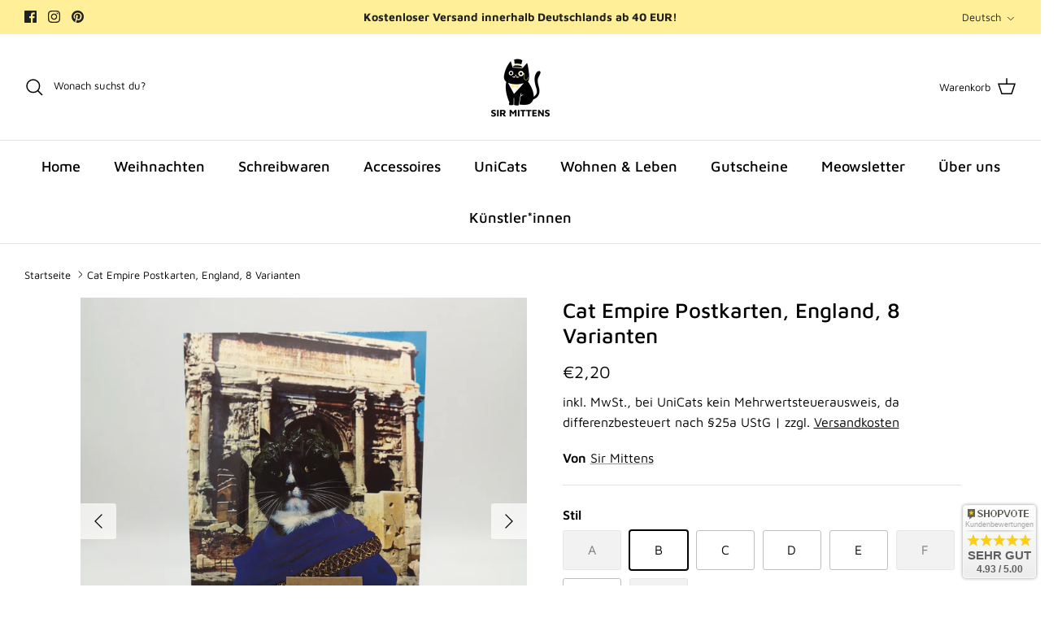

--- FILE ---
content_type: text/html; charset=utf-8
request_url: https://sirmittens.com/products/cat-empire-postkarten-england-8-varianten
body_size: 96038
content:
<!DOCTYPE html><html lang="de" dir="ltr">
<head>
	<script src="//sirmittens.com/cdn/shop/files/pandectes-rules.js?v=3315400564175632160"></script>
 

      
            


<script type="text/javascript">
var a = window.performance && window.performance.mark;
if (a) {
  window.performance.mark("shopsheriff.amp-snippet.start");
}
var doc = document;
var redirect = "/cart" === window.location.pathname
&& (doc.referrer.includes("ampproject.org") || doc.referrer.includes("/a/s/") )
&& !doc.location.search.includes("utm");

if(redirect) {
  var f = doc.location.search ? "&" : "?";
  window.location =
    window.location.origin
  + window.location.pathname
  + f
  + "utm_source=shopsheriff&utm_medium=amp&utm_campaign=shopsheriff&utm_content=add-to-cart";
}
if (a) {
  window.performance.mark("shopsheriff.amp-snippet.end");
}
      </script>


   <link rel="amphtml" href="https://sirmittens.com/a/s/products/cat-empire-postkarten-england-8-varianten">



      
            

  <!-- Symmetry 6.0.2 -->
  <title>
    Cat Empire Postkarten, England, 8 Varianten | Sir Mittens
  </title>
  <meta charset="utf-8" />
<meta name="viewport" content="width=device-width,initial-scale=1.0" />
<meta http-equiv="X-UA-Compatible" content="IE=edge">

<link rel="preconnect" href="https://cdn.shopify.com" crossorigin>
<link rel="preconnect" href="https://fonts.shopify.com" crossorigin>
<link rel="preconnect" href="https://monorail-edge.shopifysvc.com"><link rel="preload" as="font" href="//sirmittens.com/cdn/fonts/maven_pro/mavenpro_n4.c68ed1d8b5c0af622b14d3bb80bf3ead8907ac11.woff2" type="font/woff2" crossorigin><link rel="preload" as="font" href="//sirmittens.com/cdn/fonts/maven_pro/mavenpro_n5.ce007c5b78ce56cdb6d8a7dfd4b878f24918d849.woff2" type="font/woff2" crossorigin><link rel="preload" as="font" href="//sirmittens.com/cdn/fonts/maven_pro/mavenpro_n5.ce007c5b78ce56cdb6d8a7dfd4b878f24918d849.woff2" type="font/woff2" crossorigin><link rel="preload" as="font" href="//sirmittens.com/cdn/fonts/maven_pro/mavenpro_n4.c68ed1d8b5c0af622b14d3bb80bf3ead8907ac11.woff2" type="font/woff2" crossorigin><link rel="preload" href="//sirmittens.com/cdn/shop/t/23/assets/vendor.min.js?v=11589511144441591071678011177" as="script">
<link rel="preload" href="//sirmittens.com/cdn/shop/t/23/assets/theme.js?v=181571558710698367881678011177" as="script"><link rel="canonical" href="https://sirmittens.com/products/cat-empire-postkarten-england-8-varianten" /><link rel="icon" href="//sirmittens.com/cdn/shop/files/Favicon_trans_logo_hintergund_d874628f-b14e-4e7a-b309-8c70d14fccfe.png?crop=center&height=48&v=1678666731&width=48" type="image/png"><meta name="description" content="Von Magicat über Senator Cato bis hin zu Bierkeller Kat: Diese Postkarten sind ... nun ja, etwas ganz Besonderes. Jetzt kaufen!">
<style>
    @font-face {
  font-family: "Maven Pro";
  font-weight: 400;
  font-style: normal;
  font-display: fallback;
  src: url("//sirmittens.com/cdn/fonts/maven_pro/mavenpro_n4.c68ed1d8b5c0af622b14d3bb80bf3ead8907ac11.woff2") format("woff2"),
       url("//sirmittens.com/cdn/fonts/maven_pro/mavenpro_n4.522bf9c765ae9601c2a4846d60057ced1efdcde2.woff") format("woff");
}

    @font-face {
  font-family: "Maven Pro";
  font-weight: 700;
  font-style: normal;
  font-display: fallback;
  src: url("//sirmittens.com/cdn/fonts/maven_pro/mavenpro_n7.1cf8ef6e1971df8c9c821bcb73da0b10e0c49a8b.woff2") format("woff2"),
       url("//sirmittens.com/cdn/fonts/maven_pro/mavenpro_n7.1ecc5b9854a5f30ff1b42559ffcca41d24759633.woff") format("woff");
}

    @font-face {
  font-family: "Maven Pro";
  font-weight: 500;
  font-style: normal;
  font-display: fallback;
  src: url("//sirmittens.com/cdn/fonts/maven_pro/mavenpro_n5.ce007c5b78ce56cdb6d8a7dfd4b878f24918d849.woff2") format("woff2"),
       url("//sirmittens.com/cdn/fonts/maven_pro/mavenpro_n5.78e546abb11d6cec06c98294cd91a76466b42d41.woff") format("woff");
}

    
    
    @font-face {
  font-family: "Maven Pro";
  font-weight: 500;
  font-style: normal;
  font-display: fallback;
  src: url("//sirmittens.com/cdn/fonts/maven_pro/mavenpro_n5.ce007c5b78ce56cdb6d8a7dfd4b878f24918d849.woff2") format("woff2"),
       url("//sirmittens.com/cdn/fonts/maven_pro/mavenpro_n5.78e546abb11d6cec06c98294cd91a76466b42d41.woff") format("woff");
}

    @font-face {
  font-family: "Maven Pro";
  font-weight: 400;
  font-style: normal;
  font-display: fallback;
  src: url("//sirmittens.com/cdn/fonts/maven_pro/mavenpro_n4.c68ed1d8b5c0af622b14d3bb80bf3ead8907ac11.woff2") format("woff2"),
       url("//sirmittens.com/cdn/fonts/maven_pro/mavenpro_n4.522bf9c765ae9601c2a4846d60057ced1efdcde2.woff") format("woff");
}

    @font-face {
  font-family: "Maven Pro";
  font-weight: 500;
  font-style: normal;
  font-display: fallback;
  src: url("//sirmittens.com/cdn/fonts/maven_pro/mavenpro_n5.ce007c5b78ce56cdb6d8a7dfd4b878f24918d849.woff2") format("woff2"),
       url("//sirmittens.com/cdn/fonts/maven_pro/mavenpro_n5.78e546abb11d6cec06c98294cd91a76466b42d41.woff") format("woff");
}

    @font-face {
  font-family: "Maven Pro";
  font-weight: 600;
  font-style: normal;
  font-display: fallback;
  src: url("//sirmittens.com/cdn/fonts/maven_pro/mavenpro_n6.05e6df69bb75d015ee18df5f5798f1259a61f1c5.woff2") format("woff2"),
       url("//sirmittens.com/cdn/fonts/maven_pro/mavenpro_n6.2a247e47cebb2168b097c70ce14ff7d72107293f.woff") format("woff");
}

  </style>
  <meta property="og:site_name" content="Sir Mittens">
<meta property="og:url" content="https://sirmittens.com/products/cat-empire-postkarten-england-8-varianten">
<meta property="og:title" content="Cat Empire Postkarten, England, 8 Varianten | Sir Mittens">
<meta property="og:type" content="product">
<meta property="og:description" content="Von Magicat über Senator Cato bis hin zu Bierkeller Kat: Diese Postkarten sind ... nun ja, etwas ganz Besonderes. Jetzt kaufen!"><meta property="og:image" content="http://sirmittens.com/cdn/shop/products/PostkarteKatzeMontagekuriosCatEmpireEngland_1_1200x1200.jpg?v=1676814596">
  <meta property="og:image:secure_url" content="https://sirmittens.com/cdn/shop/products/PostkarteKatzeMontagekuriosCatEmpireEngland_1_1200x1200.jpg?v=1676814596">
  <meta property="og:image:width" content="2976">
  <meta property="og:image:height" content="2976"><meta property="og:price:amount" content="2,20">
  <meta property="og:price:currency" content="EUR"><meta name="twitter:card" content="summary_large_image">
<meta name="twitter:title" content="Cat Empire Postkarten, England, 8 Varianten | Sir Mittens">
<meta name="twitter:description" content="Von Magicat über Senator Cato bis hin zu Bierkeller Kat: Diese Postkarten sind ... nun ja, etwas ganz Besonderes. Jetzt kaufen!">

  <link href="//sirmittens.com/cdn/shop/t/23/assets/styles.css?v=24839201774920948841737276809" rel="stylesheet" type="text/css" media="all" />
<script>
    window.theme = window.theme || {};
    theme.money_format_with_product_code_preference = "€{{amount_with_comma_separator}}";
    theme.money_format_with_cart_code_preference = "€{{amount_with_comma_separator}}";
    theme.money_format = "€{{amount_with_comma_separator}}";
    theme.strings = {
      previous: "Zurück",
      next: "Weiter",
      addressError: "Kann die Adresse nicht finden",
      addressNoResults: "Keine Ergebnisse für diese Adresse",
      addressQueryLimit: "Du hast die Google-API-Nutzungsgrenze überschritten. Eventuell möchtest du zu einem \u003ca href=\"https:\/\/developers.google.com\/maps\/premium\/usage-limits\"\u003ePremium-Paket\u003c\/a\u003e upgraden.",
      authError: "Es gab ein Problem bei Google Maps Konto zu authentifizieren.",
      icon_labels_left: "Links",
      icon_labels_right: "Rechts",
      icon_labels_down: "Runter",
      icon_labels_close: "Schließen",
      icon_labels_plus: "Plus",
      imageSlider: "Bilder",
      cart_terms_confirmation: "Du musst erst den Nutzungsbedingungen zustimmen.",
      cart_general_quantity_too_high: "Du kannst nur [QUANTITY] in deinem Warenkorb haben",
      products_listing_from: "Ab",
      layout_live_search_see_all: "Alles anzeigen",
      products_product_add_to_cart: "In den Warenkorb",
      products_variant_no_stock: "Ausverkauft",
      products_variant_non_existent: "Nicht verfügbar",
      products_product_pick_a: "Wähle ein",
      general_navigation_menu_toggle_aria_label: "Menü umschalten",
      general_accessibility_labels_close: "Schließen",
      products_product_added_to_cart: "Zum Warenkorb hinzugefügt ♥",
      general_quick_search_pages: "Seiten",
      general_quick_search_no_results: "Leider konnten wir keine Ergebnisse finden",
      collections_general_see_all_subcollections: "Alles sehen..."
    };
    theme.routes = {
      cart_url: '/cart',
      cart_add_url: '/cart/add.js',
      cart_update_url: '/cart/update.js',
      predictive_search_url: '/search/suggest'
    };
    theme.settings = {
      cart_type: "drawer",
      after_add_to_cart: "notification",
      quickbuy_style: "button",
      avoid_orphans: true
    };
    document.documentElement.classList.add('js');
  </script>
  <script src="//sirmittens.com/cdn/shop/t/23/assets/vendor.min.js?v=11589511144441591071678011177" defer="defer"></script>
  <script src="//sirmittens.com/cdn/shop/t/23/assets/theme.js?v=181571558710698367881678011177" defer="defer"></script>
  <script>window.performance && window.performance.mark && window.performance.mark('shopify.content_for_header.start');</script><meta name="google-site-verification" content="q9s5uU8zK8m246qHhK3YLsif0rHuXrM5ihk9F3g1UAA">
<meta id="shopify-digital-wallet" name="shopify-digital-wallet" content="/51304267938/digital_wallets/dialog">
<meta name="shopify-checkout-api-token" content="42ea39edfdf927a4a7c9f7b84d1fd8f4">
<meta id="in-context-paypal-metadata" data-shop-id="51304267938" data-venmo-supported="false" data-environment="production" data-locale="de_DE" data-paypal-v4="true" data-currency="EUR">
<link rel="alternate" hreflang="x-default" href="https://sirmittens.com/products/cat-empire-postkarten-england-8-varianten">
<link rel="alternate" hreflang="de" href="https://sirmittens.com/products/cat-empire-postkarten-england-8-varianten">
<link rel="alternate" hreflang="en" href="https://sirmittens.com/en/products/cat-empire-postcards-england-8-variants">
<link rel="alternate" type="application/json+oembed" href="https://sirmittens.com/products/cat-empire-postkarten-england-8-varianten.oembed">
<script async="async" src="/checkouts/internal/preloads.js?locale=de-DE"></script>
<script id="apple-pay-shop-capabilities" type="application/json">{"shopId":51304267938,"countryCode":"DE","currencyCode":"EUR","merchantCapabilities":["supports3DS"],"merchantId":"gid:\/\/shopify\/Shop\/51304267938","merchantName":"Sir Mittens","requiredBillingContactFields":["postalAddress","email"],"requiredShippingContactFields":["postalAddress","email"],"shippingType":"shipping","supportedNetworks":["visa","maestro","masterCard"],"total":{"type":"pending","label":"Sir Mittens","amount":"1.00"},"shopifyPaymentsEnabled":true,"supportsSubscriptions":true}</script>
<script id="shopify-features" type="application/json">{"accessToken":"42ea39edfdf927a4a7c9f7b84d1fd8f4","betas":["rich-media-storefront-analytics"],"domain":"sirmittens.com","predictiveSearch":true,"shopId":51304267938,"locale":"de"}</script>
<script>var Shopify = Shopify || {};
Shopify.shop = "sir-mittens.myshopify.com";
Shopify.locale = "de";
Shopify.currency = {"active":"EUR","rate":"1.0"};
Shopify.country = "DE";
Shopify.theme = {"name":"Symmetry Update 05.03.2023","id":142679703820,"schema_name":"Symmetry","schema_version":"6.0.2","theme_store_id":568,"role":"main"};
Shopify.theme.handle = "null";
Shopify.theme.style = {"id":null,"handle":null};
Shopify.cdnHost = "sirmittens.com/cdn";
Shopify.routes = Shopify.routes || {};
Shopify.routes.root = "/";</script>
<script type="module">!function(o){(o.Shopify=o.Shopify||{}).modules=!0}(window);</script>
<script>!function(o){function n(){var o=[];function n(){o.push(Array.prototype.slice.apply(arguments))}return n.q=o,n}var t=o.Shopify=o.Shopify||{};t.loadFeatures=n(),t.autoloadFeatures=n()}(window);</script>
<script id="shop-js-analytics" type="application/json">{"pageType":"product"}</script>
<script defer="defer" async type="module" src="//sirmittens.com/cdn/shopifycloud/shop-js/modules/v2/client.init-shop-cart-sync_XknANqpX.de.esm.js"></script>
<script defer="defer" async type="module" src="//sirmittens.com/cdn/shopifycloud/shop-js/modules/v2/chunk.common_DvdeXi9P.esm.js"></script>
<script type="module">
  await import("//sirmittens.com/cdn/shopifycloud/shop-js/modules/v2/client.init-shop-cart-sync_XknANqpX.de.esm.js");
await import("//sirmittens.com/cdn/shopifycloud/shop-js/modules/v2/chunk.common_DvdeXi9P.esm.js");

  window.Shopify.SignInWithShop?.initShopCartSync?.({"fedCMEnabled":true,"windoidEnabled":true});

</script>
<script id="__st">var __st={"a":51304267938,"offset":3600,"reqid":"516d8cf0-ff52-44f0-b065-642835c4c9c9-1768866785","pageurl":"sirmittens.com\/products\/cat-empire-postkarten-england-8-varianten","u":"f45113cb3b59","p":"product","rtyp":"product","rid":8178031558924};</script>
<script>window.ShopifyPaypalV4VisibilityTracking = true;</script>
<script id="captcha-bootstrap">!function(){'use strict';const t='contact',e='account',n='new_comment',o=[[t,t],['blogs',n],['comments',n],[t,'customer']],c=[[e,'customer_login'],[e,'guest_login'],[e,'recover_customer_password'],[e,'create_customer']],r=t=>t.map((([t,e])=>`form[action*='/${t}']:not([data-nocaptcha='true']) input[name='form_type'][value='${e}']`)).join(','),a=t=>()=>t?[...document.querySelectorAll(t)].map((t=>t.form)):[];function s(){const t=[...o],e=r(t);return a(e)}const i='password',u='form_key',d=['recaptcha-v3-token','g-recaptcha-response','h-captcha-response',i],f=()=>{try{return window.sessionStorage}catch{return}},m='__shopify_v',_=t=>t.elements[u];function p(t,e,n=!1){try{const o=window.sessionStorage,c=JSON.parse(o.getItem(e)),{data:r}=function(t){const{data:e,action:n}=t;return t[m]||n?{data:e,action:n}:{data:t,action:n}}(c);for(const[e,n]of Object.entries(r))t.elements[e]&&(t.elements[e].value=n);n&&o.removeItem(e)}catch(o){console.error('form repopulation failed',{error:o})}}const l='form_type',E='cptcha';function T(t){t.dataset[E]=!0}const w=window,h=w.document,L='Shopify',v='ce_forms',y='captcha';let A=!1;((t,e)=>{const n=(g='f06e6c50-85a8-45c8-87d0-21a2b65856fe',I='https://cdn.shopify.com/shopifycloud/storefront-forms-hcaptcha/ce_storefront_forms_captcha_hcaptcha.v1.5.2.iife.js',D={infoText:'Durch hCaptcha geschützt',privacyText:'Datenschutz',termsText:'Allgemeine Geschäftsbedingungen'},(t,e,n)=>{const o=w[L][v],c=o.bindForm;if(c)return c(t,g,e,D).then(n);var r;o.q.push([[t,g,e,D],n]),r=I,A||(h.body.append(Object.assign(h.createElement('script'),{id:'captcha-provider',async:!0,src:r})),A=!0)});var g,I,D;w[L]=w[L]||{},w[L][v]=w[L][v]||{},w[L][v].q=[],w[L][y]=w[L][y]||{},w[L][y].protect=function(t,e){n(t,void 0,e),T(t)},Object.freeze(w[L][y]),function(t,e,n,w,h,L){const[v,y,A,g]=function(t,e,n){const i=e?o:[],u=t?c:[],d=[...i,...u],f=r(d),m=r(i),_=r(d.filter((([t,e])=>n.includes(e))));return[a(f),a(m),a(_),s()]}(w,h,L),I=t=>{const e=t.target;return e instanceof HTMLFormElement?e:e&&e.form},D=t=>v().includes(t);t.addEventListener('submit',(t=>{const e=I(t);if(!e)return;const n=D(e)&&!e.dataset.hcaptchaBound&&!e.dataset.recaptchaBound,o=_(e),c=g().includes(e)&&(!o||!o.value);(n||c)&&t.preventDefault(),c&&!n&&(function(t){try{if(!f())return;!function(t){const e=f();if(!e)return;const n=_(t);if(!n)return;const o=n.value;o&&e.removeItem(o)}(t);const e=Array.from(Array(32),(()=>Math.random().toString(36)[2])).join('');!function(t,e){_(t)||t.append(Object.assign(document.createElement('input'),{type:'hidden',name:u})),t.elements[u].value=e}(t,e),function(t,e){const n=f();if(!n)return;const o=[...t.querySelectorAll(`input[type='${i}']`)].map((({name:t})=>t)),c=[...d,...o],r={};for(const[a,s]of new FormData(t).entries())c.includes(a)||(r[a]=s);n.setItem(e,JSON.stringify({[m]:1,action:t.action,data:r}))}(t,e)}catch(e){console.error('failed to persist form',e)}}(e),e.submit())}));const S=(t,e)=>{t&&!t.dataset[E]&&(n(t,e.some((e=>e===t))),T(t))};for(const o of['focusin','change'])t.addEventListener(o,(t=>{const e=I(t);D(e)&&S(e,y())}));const B=e.get('form_key'),M=e.get(l),P=B&&M;t.addEventListener('DOMContentLoaded',(()=>{const t=y();if(P)for(const e of t)e.elements[l].value===M&&p(e,B);[...new Set([...A(),...v().filter((t=>'true'===t.dataset.shopifyCaptcha))])].forEach((e=>S(e,t)))}))}(h,new URLSearchParams(w.location.search),n,t,e,['guest_login'])})(!0,!0)}();</script>
<script integrity="sha256-4kQ18oKyAcykRKYeNunJcIwy7WH5gtpwJnB7kiuLZ1E=" data-source-attribution="shopify.loadfeatures" defer="defer" src="//sirmittens.com/cdn/shopifycloud/storefront/assets/storefront/load_feature-a0a9edcb.js" crossorigin="anonymous"></script>
<script data-source-attribution="shopify.dynamic_checkout.dynamic.init">var Shopify=Shopify||{};Shopify.PaymentButton=Shopify.PaymentButton||{isStorefrontPortableWallets:!0,init:function(){window.Shopify.PaymentButton.init=function(){};var t=document.createElement("script");t.src="https://sirmittens.com/cdn/shopifycloud/portable-wallets/latest/portable-wallets.de.js",t.type="module",document.head.appendChild(t)}};
</script>
<script data-source-attribution="shopify.dynamic_checkout.buyer_consent">
  function portableWalletsHideBuyerConsent(e){var t=document.getElementById("shopify-buyer-consent"),n=document.getElementById("shopify-subscription-policy-button");t&&n&&(t.classList.add("hidden"),t.setAttribute("aria-hidden","true"),n.removeEventListener("click",e))}function portableWalletsShowBuyerConsent(e){var t=document.getElementById("shopify-buyer-consent"),n=document.getElementById("shopify-subscription-policy-button");t&&n&&(t.classList.remove("hidden"),t.removeAttribute("aria-hidden"),n.addEventListener("click",e))}window.Shopify?.PaymentButton&&(window.Shopify.PaymentButton.hideBuyerConsent=portableWalletsHideBuyerConsent,window.Shopify.PaymentButton.showBuyerConsent=portableWalletsShowBuyerConsent);
</script>
<script>
  function portableWalletsCleanup(e){e&&e.src&&console.error("Failed to load portable wallets script "+e.src);var t=document.querySelectorAll("shopify-accelerated-checkout .shopify-payment-button__skeleton, shopify-accelerated-checkout-cart .wallet-cart-button__skeleton"),e=document.getElementById("shopify-buyer-consent");for(let e=0;e<t.length;e++)t[e].remove();e&&e.remove()}function portableWalletsNotLoadedAsModule(e){e instanceof ErrorEvent&&"string"==typeof e.message&&e.message.includes("import.meta")&&"string"==typeof e.filename&&e.filename.includes("portable-wallets")&&(window.removeEventListener("error",portableWalletsNotLoadedAsModule),window.Shopify.PaymentButton.failedToLoad=e,"loading"===document.readyState?document.addEventListener("DOMContentLoaded",window.Shopify.PaymentButton.init):window.Shopify.PaymentButton.init())}window.addEventListener("error",portableWalletsNotLoadedAsModule);
</script>

<script type="module" src="https://sirmittens.com/cdn/shopifycloud/portable-wallets/latest/portable-wallets.de.js" onError="portableWalletsCleanup(this)" crossorigin="anonymous"></script>
<script nomodule>
  document.addEventListener("DOMContentLoaded", portableWalletsCleanup);
</script>

<link id="shopify-accelerated-checkout-styles" rel="stylesheet" media="screen" href="https://sirmittens.com/cdn/shopifycloud/portable-wallets/latest/accelerated-checkout-backwards-compat.css" crossorigin="anonymous">
<style id="shopify-accelerated-checkout-cart">
        #shopify-buyer-consent {
  margin-top: 1em;
  display: inline-block;
  width: 100%;
}

#shopify-buyer-consent.hidden {
  display: none;
}

#shopify-subscription-policy-button {
  background: none;
  border: none;
  padding: 0;
  text-decoration: underline;
  font-size: inherit;
  cursor: pointer;
}

#shopify-subscription-policy-button::before {
  box-shadow: none;
}

      </style>
<script id="sections-script" data-sections="product-recommendations" defer="defer" src="//sirmittens.com/cdn/shop/t/23/compiled_assets/scripts.js?v=5016"></script>
<script>window.performance && window.performance.mark && window.performance.mark('shopify.content_for_header.end');</script>


        <script type="text/javascript">
  window.Rivo = window.Rivo || {};
  window.Rivo.common = window.Rivo.common || {};
  window.Rivo.common.shop = {
    permanent_domain: 'sir-mittens.myshopify.com',
    currency: "EUR",
    money_format: "€{{amount_with_comma_separator}}",
    id: 51304267938
  };
  

  window.Rivo.common.template = 'product';
  window.Rivo.common.cart = {};
  window.Rivo.common.vapid_public_key = "BJuXCmrtTK335SuczdNVYrGVtP_WXn4jImChm49st7K7z7e8gxSZUKk4DhUpk8j2Xpiw5G4-ylNbMKLlKkUEU98=";
  window.Rivo.global_config = {"asset_urls":{"loy":{"api_js":"https:\/\/cdn.shopify.com\/s\/files\/1\/0194\/1736\/6592\/t\/1\/assets\/ba_rivo_api.js?v=1687468845","init_js":"https:\/\/cdn.shopify.com\/s\/files\/1\/0194\/1736\/6592\/t\/1\/assets\/ba_loy_init.js?v=1687551258","referrals_js":"https:\/\/cdn.shopify.com\/s\/files\/1\/0194\/1736\/6592\/t\/1\/assets\/ba_loy_referrals.js?v=1687551265","referrals_css":"https:\/\/cdn.shopify.com\/s\/files\/1\/0194\/1736\/6592\/t\/1\/assets\/ba_loy_referrals.css?v=1678639051","widget_js":"https:\/\/cdn.shopify.com\/s\/files\/1\/0194\/1736\/6592\/t\/1\/assets\/ba_loy_widget.js?v=1687469874","widget_css":"https:\/\/cdn.shopify.com\/s\/files\/1\/0194\/1736\/6592\/t\/1\/assets\/ba_loy_widget.css?v=1673976822","page_init_js":"https:\/\/cdn.shopify.com\/s\/files\/1\/0194\/1736\/6592\/t\/1\/assets\/ba_loy_page_init.js?v=1687468837","page_widget_js":"https:\/\/cdn.shopify.com\/s\/files\/1\/0194\/1736\/6592\/t\/1\/assets\/ba_loy_page_widget.js?v=1687469875","page_widget_css":"https:\/\/cdn.shopify.com\/s\/files\/1\/0194\/1736\/6592\/t\/1\/assets\/ba_loy_page.css?v=1673976829","page_preview_js":"\/assets\/msg\/loy_page_preview.js"},"rev":{"init_js":"https:\/\/cdn.shopify.com\/s\/files\/1\/0194\/1736\/6592\/t\/1\/assets\/ba_rev_init.js?v=1685412501","display_js":"https:\/\/cdn.shopify.com\/s\/files\/1\/0194\/1736\/6592\/t\/1\/assets\/ba_rev_display.js?v=1681565823","modal_js":"https:\/\/cdn.shopify.com\/s\/files\/1\/0194\/1736\/6592\/t\/1\/assets\/ba_rev_modal.js?v=1681565821","widget_css":"https:\/\/cdn.shopify.com\/s\/files\/1\/0194\/1736\/6592\/t\/1\/assets\/ba_rev_widget.css?v=1680320455","modal_css":"https:\/\/cdn.shopify.com\/s\/files\/1\/0194\/1736\/6592\/t\/1\/assets\/ba_rev_modal.css?v=1680295707"},"pu":{"init_js":"https:\/\/cdn.shopify.com\/s\/files\/1\/0194\/1736\/6592\/t\/1\/assets\/ba_pu_init.js?v=1635877170"},"widgets":{"init_js":"https:\/\/cdn.shopify.com\/s\/files\/1\/0194\/1736\/6592\/t\/1\/assets\/ba_widget_init.js?v=1679987682","modal_js":"https:\/\/cdn.shopify.com\/s\/files\/1\/0194\/1736\/6592\/t\/1\/assets\/ba_widget_modal.js?v=1679987684","modal_css":"https:\/\/cdn.shopify.com\/s\/files\/1\/0194\/1736\/6592\/t\/1\/assets\/ba_widget_modal.css?v=1654723622"},"forms":{"init_js":"https:\/\/cdn.shopify.com\/s\/files\/1\/0194\/1736\/6592\/t\/1\/assets\/ba_forms_init.js?v=1687469876","widget_js":"https:\/\/cdn.shopify.com\/s\/files\/1\/0194\/1736\/6592\/t\/1\/assets\/ba_forms_widget.js?v=1687468843","forms_css":"https:\/\/cdn.shopify.com\/s\/files\/1\/0194\/1736\/6592\/t\/1\/assets\/ba_forms.css?v=1654711758"},"global":{"helper_js":"https:\/\/cdn.shopify.com\/s\/files\/1\/0194\/1736\/6592\/t\/1\/assets\/ba_tracking.js?v=1680229884"}},"proxy_paths":{"pop":"\/apps\/ba-pop","app_metrics":"\/apps\/ba-pop\/app_metrics","push_subscription":"\/apps\/ba-pop\/push"},"aat":["pop"],"pv":false,"sts":false,"bam":false,"batc":false,"base_money_format":"€{{amount_with_comma_separator}}","online_store_version":1,"loy_js_api_enabled":false,"shop":{"name":"Sir Mittens","domain":"sirmittens.com"}};

  
    if (window.Rivo.common.template == 'product'){
      window.Rivo.common.product = {
        id: 8178031558924, price: 220, handle: "cat-empire-postkarten-england-8-varianten", tags: [],
        available: true, title: "Cat Empire Postkarten, England, 8 Varianten", variants: [{"id":43991115989260,"title":"A","option1":"A","option2":null,"option3":null,"sku":"GWB-88","requires_shipping":true,"taxable":true,"featured_image":{"id":42542946550028,"product_id":8178031558924,"position":3,"created_at":"2023-02-19T14:49:52+01:00","updated_at":"2023-02-19T14:51:20+01:00","alt":"kuriose Postkarte mit einer menschlich verkleideten Katze ","width":2976,"height":2976,"src":"\/\/sirmittens.com\/cdn\/shop\/products\/PostkarteKatzeMontagekuriosCatEmpireEngland_4.jpg?v=1676814680","variant_ids":[43991115989260]},"available":false,"name":"Cat Empire Postkarten, England, 8 Varianten - A","public_title":"A","options":["A"],"price":220,"weight":0,"compare_at_price":null,"inventory_management":"shopify","barcode":null,"featured_media":{"alt":"kuriose Postkarte mit einer menschlich verkleideten Katze ","id":35236395188492,"position":3,"preview_image":{"aspect_ratio":1.0,"height":2976,"width":2976,"src":"\/\/sirmittens.com\/cdn\/shop\/products\/PostkarteKatzeMontagekuriosCatEmpireEngland_4.jpg?v=1676814680"}},"requires_selling_plan":false,"selling_plan_allocations":[]},{"id":43991116022028,"title":"B","option1":"B","option2":null,"option3":null,"sku":"GWB-89-1","requires_shipping":true,"taxable":true,"featured_image":{"id":42542946156812,"product_id":8178031558924,"position":5,"created_at":"2023-02-19T14:49:52+01:00","updated_at":"2023-02-19T14:51:20+01:00","alt":"kuriose Postkarte mit einer menschlich verkleideten Katze","width":2976,"height":2976,"src":"\/\/sirmittens.com\/cdn\/shop\/products\/PostkarteKatzeMontagekuriosCatEmpireEngland_6.jpg?v=1676814680","variant_ids":[43991116022028]},"available":true,"name":"Cat Empire Postkarten, England, 8 Varianten - B","public_title":"B","options":["B"],"price":220,"weight":0,"compare_at_price":null,"inventory_management":"shopify","barcode":"","featured_media":{"alt":"kuriose Postkarte mit einer menschlich verkleideten Katze","id":35236395254028,"position":5,"preview_image":{"aspect_ratio":1.0,"height":2976,"width":2976,"src":"\/\/sirmittens.com\/cdn\/shop\/products\/PostkarteKatzeMontagekuriosCatEmpireEngland_6.jpg?v=1676814680"}},"requires_selling_plan":false,"selling_plan_allocations":[]},{"id":43991116054796,"title":"C","option1":"C","option2":null,"option3":null,"sku":"GWB-90-1","requires_shipping":true,"taxable":true,"featured_image":{"id":42542945730828,"product_id":8178031558924,"position":7,"created_at":"2023-02-19T14:49:52+01:00","updated_at":"2023-02-19T14:51:20+01:00","alt":"kuriose Postkarte mit einer menschlich verkleideten Katze","width":2976,"height":2976,"src":"\/\/sirmittens.com\/cdn\/shop\/products\/PostkarteKatzeMontagekuriosCatEmpireEngland_8.jpg?v=1676814680","variant_ids":[43991116054796]},"available":true,"name":"Cat Empire Postkarten, England, 8 Varianten - C","public_title":"C","options":["C"],"price":220,"weight":0,"compare_at_price":null,"inventory_management":"shopify","barcode":"","featured_media":{"alt":"kuriose Postkarte mit einer menschlich verkleideten Katze","id":35236395319564,"position":7,"preview_image":{"aspect_ratio":1.0,"height":2976,"width":2976,"src":"\/\/sirmittens.com\/cdn\/shop\/products\/PostkarteKatzeMontagekuriosCatEmpireEngland_8.jpg?v=1676814680"}},"requires_selling_plan":false,"selling_plan_allocations":[]},{"id":43991141843212,"title":"D","option1":"D","option2":null,"option3":null,"sku":"GWB-91-1","requires_shipping":true,"taxable":true,"featured_image":{"id":42542946582796,"product_id":8178031558924,"position":9,"created_at":"2023-02-19T14:49:52+01:00","updated_at":"2023-02-19T14:51:20+01:00","alt":"kuriose Postkarte mit einer menschlich verkleideten Katze","width":2976,"height":2976,"src":"\/\/sirmittens.com\/cdn\/shop\/products\/PostkarteKatzeMontagekuriosCatEmpireEngland_10.jpg?v=1676814680","variant_ids":[43991141843212]},"available":true,"name":"Cat Empire Postkarten, England, 8 Varianten - D","public_title":"D","options":["D"],"price":220,"weight":0,"compare_at_price":null,"inventory_management":"shopify","barcode":"","featured_media":{"alt":"kuriose Postkarte mit einer menschlich verkleideten Katze","id":35236395385100,"position":9,"preview_image":{"aspect_ratio":1.0,"height":2976,"width":2976,"src":"\/\/sirmittens.com\/cdn\/shop\/products\/PostkarteKatzeMontagekuriosCatEmpireEngland_10.jpg?v=1676814680"}},"requires_selling_plan":false,"selling_plan_allocations":[]},{"id":43991141875980,"title":"E","option1":"E","option2":null,"option3":null,"sku":"GWB-92-2","requires_shipping":true,"taxable":true,"featured_image":{"id":42542946255116,"product_id":8178031558924,"position":11,"created_at":"2023-02-19T14:49:52+01:00","updated_at":"2023-02-19T14:51:20+01:00","alt":"kuriose Postkarte mit einer menschlich verkleideten Katze","width":2976,"height":2976,"src":"\/\/sirmittens.com\/cdn\/shop\/products\/PostkarteKatzeMontagekuriosCatEmpireEngland_12.jpg?v=1676814680","variant_ids":[43991141875980]},"available":true,"name":"Cat Empire Postkarten, England, 8 Varianten - E","public_title":"E","options":["E"],"price":220,"weight":0,"compare_at_price":null,"inventory_management":"shopify","barcode":"","featured_media":{"alt":"kuriose Postkarte mit einer menschlich verkleideten Katze","id":35236395450636,"position":11,"preview_image":{"aspect_ratio":1.0,"height":2976,"width":2976,"src":"\/\/sirmittens.com\/cdn\/shop\/products\/PostkarteKatzeMontagekuriosCatEmpireEngland_12.jpg?v=1676814680"}},"requires_selling_plan":false,"selling_plan_allocations":[]},{"id":43991141908748,"title":"F","option1":"F","option2":null,"option3":null,"sku":"GWB-93-1","requires_shipping":true,"taxable":true,"featured_image":{"id":42542946058508,"product_id":8178031558924,"position":13,"created_at":"2023-02-19T14:49:52+01:00","updated_at":"2023-02-19T14:51:20+01:00","alt":"kuriose Postkarte mit einer menschlich verkleideten Katze","width":2976,"height":2976,"src":"\/\/sirmittens.com\/cdn\/shop\/products\/PostkarteKatzeMontagekuriosCatEmpireEngland_14.jpg?v=1676814680","variant_ids":[43991141908748]},"available":false,"name":"Cat Empire Postkarten, England, 8 Varianten - F","public_title":"F","options":["F"],"price":220,"weight":0,"compare_at_price":null,"inventory_management":"shopify","barcode":"","featured_media":{"alt":"kuriose Postkarte mit einer menschlich verkleideten Katze","id":35236395516172,"position":13,"preview_image":{"aspect_ratio":1.0,"height":2976,"width":2976,"src":"\/\/sirmittens.com\/cdn\/shop\/products\/PostkarteKatzeMontagekuriosCatEmpireEngland_14.jpg?v=1676814680"}},"requires_selling_plan":false,"selling_plan_allocations":[]},{"id":43991141941516,"title":"G","option1":"G","option2":null,"option3":null,"sku":"GWB-94-1","requires_shipping":true,"taxable":true,"featured_image":{"id":42542946287884,"product_id":8178031558924,"position":15,"created_at":"2023-02-19T14:49:52+01:00","updated_at":"2023-02-19T14:51:20+01:00","alt":"kuriose Postkarte mit einer menschlich verkleideten Katze","width":2976,"height":2976,"src":"\/\/sirmittens.com\/cdn\/shop\/products\/PostkarteKatzeMontagekuriosCatEmpireEngland_16.jpg?v=1676814680","variant_ids":[43991141941516]},"available":true,"name":"Cat Empire Postkarten, England, 8 Varianten - G","public_title":"G","options":["G"],"price":220,"weight":0,"compare_at_price":null,"inventory_management":"shopify","barcode":"","featured_media":{"alt":"kuriose Postkarte mit einer menschlich verkleideten Katze","id":35236395581708,"position":15,"preview_image":{"aspect_ratio":1.0,"height":2976,"width":2976,"src":"\/\/sirmittens.com\/cdn\/shop\/products\/PostkarteKatzeMontagekuriosCatEmpireEngland_16.jpg?v=1676814680"}},"requires_selling_plan":false,"selling_plan_allocations":[]},{"id":43991141974284,"title":"H","option1":"H","option2":null,"option3":null,"sku":"GWB-95","requires_shipping":true,"taxable":true,"featured_image":{"id":42542945796364,"product_id":8178031558924,"position":17,"created_at":"2023-02-19T14:49:53+01:00","updated_at":"2023-02-19T14:51:20+01:00","alt":"kuriose Postkarte mit einer menschlich verkleideten Katze","width":2976,"height":2976,"src":"\/\/sirmittens.com\/cdn\/shop\/products\/PostkarteKatzeMontagekuriosCatEmpireEngland_18.jpg?v=1676814680","variant_ids":[43991141974284]},"available":false,"name":"Cat Empire Postkarten, England, 8 Varianten - H","public_title":"H","options":["H"],"price":220,"weight":0,"compare_at_price":null,"inventory_management":"shopify","barcode":"","featured_media":{"alt":"kuriose Postkarte mit einer menschlich verkleideten Katze","id":35236395647244,"position":17,"preview_image":{"aspect_ratio":1.0,"height":2976,"width":2976,"src":"\/\/sirmittens.com\/cdn\/shop\/products\/PostkarteKatzeMontagekuriosCatEmpireEngland_18.jpg?v=1676814680"}},"requires_selling_plan":false,"selling_plan_allocations":[]}]
      };
    }
  




    window.Rivo.widgets_config = {"id":57900,"active":true,"frequency_limit_amount":2,"frequency_limit_time_unit":"days","background_image":{"position":"none","widget_background_preview_url":""},"initial_state":{"body":"Melde dich für unseren Meowsletter an und erhalte 10% Rabatt auf deine Bestellung!","title":"Sichere dir 10% Rabatt 😻","cta_text":"Rabatt-Code erhalten","show_email":"true","action_text":"wird gespeichert ...","footer_text":"Du meldest dich unverbindlich für einen kostenlosen Newsletter an und kannst dich jederzeit wieder abmelden.","dismiss_text":"Nein danke","email_placeholder":"Deine E-Mail-Adresse","phone_placeholder":"Phone Number"},"success_state":{"body":"Danke für deine Anmeldung! Kopiere den Code und füge ihn beim Checkout ein. ❤️","title":"10% Rabatt freigeschaltet 🎉","cta_text":"Weiter shoppen","cta_action":"dismiss","redirect_url":"https:\/\/sirmittens.com\/","open_url_new_tab":"false"},"closed_state":{"action":"close_widget","font_size":"20","action_text":"GET 10% OFF","display_offset":"300","display_position":"left"},"error_state":{"submit_error":"Sorry, versuche es bitte später noch einmal","invalid_email":"Bitte gib eine gültige E-Mail-Adresse an!","error_subscribing":"Es ist ein Fehler aufgetreten. Versuche es später noch einmal.","already_registered":"Du hast dich bereits angemeldet","invalid_phone_number":"Please enter valid phone number!"},"trigger":{"action":"on_timer","delay_in_seconds":"10"},"colors":{"link_color":"#dbb100","sticky_bar_bg":"#C62828","cta_font_color":"#fff","body_font_color":"#111111","sticky_bar_text":"#fff","background_color":"#fff","error_text_color":"#ff2626","title_font_color":"#dbb100","footer_font_color":"#909090","dismiss_font_color":"#bbbbbb","cta_background_color":"#dbb100","sticky_coupon_bar_bg":"#dbb100","error_text_background":"","sticky_coupon_bar_text":"#ffffff"},"sticky_coupon_bar":{"enabled":"true","message":"Das ist dein Rabatt-Code:"},"display_style":{"font":"Arial","size":"regular","align":"center"},"dismissable":true,"has_background":false,"opt_in_channels":["email"],"rules":[{"id":30000,"widget_id":57900,"property":"url","operator":"equal","position":2,"value":"products","boolean_connector":"AND","arguments":{},"created_at":"2023-01-01T18:31:14.303Z","updated_at":"2023-01-01T18:44:52.378Z"},{"id":30002,"widget_id":57900,"property":"url","operator":"equal","position":1,"value":"products","boolean_connector":"AND","arguments":{},"created_at":"2023-01-01T18:44:52.245Z","updated_at":"2023-01-01T18:44:52.245Z"}],"widget_css":".powered_by_rivo{\n  display: block;\n}\n.ba_widget_main_design {\n  background: #fff;\n}\n.ba_widget_content{text-align: center}\n.ba_widget_parent{\n  font-family: Arial;\n}\n.ba_widget_parent.background{\n}\n.ba_widget_left_content{\n}\n.ba_widget_right_content{\n}\n#ba_widget_cta_button:disabled{\n  background: #dbb100cc;\n}\n#ba_widget_cta_button{\n  background: #dbb100;\n  color: #fff;\n}\n#ba_widget_cta_button:after {\n  background: #dbb100e0;\n}\n.ba_initial_state_title, .ba_success_state_title{\n  color: #dbb100;\n}\n.ba_initial_state_body, .ba_success_state_body{\n  color: #111111;\n}\n.ba_initial_state_dismiss_text{\n  color: #bbbbbb;\n}\n.ba_initial_state_footer_text, .ba_initial_state_sms_agreement{\n  color: #909090;\n}\n.ba_widget_error{\n  color: #ff2626;\n  background: ;\n}\n.ba_link_color{\n  color: #dbb100;\n}\n","custom_css":null,"logo":"https:\/\/d15d3imw3mjndz.cloudfront.net\/yzkdu5m4zhi5q3bu2qds7mx438cp"};

</script>


<script type="text/javascript">
  

  //Global snippet for Rivo
  //this is updated automatically - do not edit manually.

  function loadScript(src, defer, done) {
    var js = document.createElement('script');
    js.src = src;
    js.defer = defer;
    js.onload = function(){done();};
    js.onerror = function(){
      done(new Error('Failed to load script ' + src));
    };
    document.head.appendChild(js);
  }

  function browserSupportsAllFeatures() {
    return window.Promise && window.fetch && window.Symbol;
  }

  if (browserSupportsAllFeatures()) {
    main();
  } else {
    loadScript('https://polyfill-fastly.net/v3/polyfill.min.js?features=Promise,fetch', true, main);
  }

  function loadAppScripts(){
     if (window.Rivo.global_config.aat.includes("loy")){
      loadScript(window.Rivo.global_config.asset_urls.loy.init_js, true, function(){});
     }

     if (window.Rivo.global_config.aat.includes("rev")){
      loadScript(window.Rivo.global_config.asset_urls.rev.init_js, true, function(){});
     }

     if (window.Rivo.global_config.aat.includes("pu")){
      loadScript(window.Rivo.global_config.asset_urls.pu.init_js, true, function(){});
     }

     if (window.Rivo.global_config.aat.includes("pop") || window.Rivo.global_config.aat.includes("pu")){
      loadScript(window.Rivo.global_config.asset_urls.widgets.init_js, true, function(){});
     }
  }

  function main(err) {
    loadScript(window.Rivo.global_config.asset_urls.global.helper_js, false, loadAppScripts);
  }
</script>

  

<!-- BEGIN app block: shopify://apps/pandectes-gdpr/blocks/banner/58c0baa2-6cc1-480c-9ea6-38d6d559556a -->
  
    
      <!-- TCF is active, scripts are loaded above -->
      
      <script>
        
          window.PandectesSettings = {"store":{"id":51304267938,"plan":"plus","theme":"Symmetry Update 05.03.2023","primaryLocale":"de","adminMode":false,"headless":false,"storefrontRootDomain":"","checkoutRootDomain":"","storefrontAccessToken":""},"tsPublished":1743683303,"declaration":{"showType":true,"showPurpose":false,"showProvider":false,"declIntroText":"Wir verwenden Cookies, um die Funktionalität der Website zu optimieren, die Leistung zu analysieren und Ihnen ein personalisiertes Erlebnis zu bieten. Einige Cookies sind für den ordnungsgemäßen Betrieb der Website unerlässlich. Diese Cookies können nicht deaktiviert werden. In diesem Fenster können Sie Ihre Präferenzen für Cookies verwalten.","showDateGenerated":true},"language":{"unpublished":[],"languageMode":"Multilingual","fallbackLanguage":"de","languageDetection":"browser","languagesSupported":["hr","cs","da","nl","en","et","el","hu","ga","it","lv","lt","mt","pt","sl","es","tr","fr"]},"texts":{"managed":{"headerText":{"cs":"Respektujeme vaše soukromí","da":"Vi respekterer dit privatliv","de":"Hallo, ich bin's, das allseits beliebte Cookie-Banner. ❤","el":"Σεβόμαστε το απόρρητό σας","en":"We're German, we love data protection.","es":"Respetamos tu privacidad","et":"Austame teie privaatsust","fr":"Nous respectons votre vie privée","ga":"Tá meas againn ar do phríobháideacht","hr":"Poštujemo vašu privatnost","hu":"Tiszteletben tartjuk a magánéletét","it":"Rispettiamo la tua privacy","lt":"Mes gerbiame jūsų privatumą","lv":"Mēs cienām jūsu privātumu","mt":"Aħna nirrispettaw il-privatezza tiegħek","nl":"Wij respecteren uw privacy","pt":"Nós respeitamos sua privacidade","sl":"Spoštujemo vašo zasebnost"},"consentText":{"cs":"Tento web používá cookies, aby vám zajistil co nejlepší zážitek.","da":"Dette websted bruger cookies for at sikre, at du får den bedste oplevelse.","de":"Cookies und Webanalyse-Tools helfen uns, Sir Mittens userfreundlich zu gestalten und Katzenverrückte wie dich zu erreichen. Du kannst deine Einstellung jederzeit wieder ändern.","el":"Αυτός ο ιστότοπος χρησιμοποιεί cookies για να διασφαλίσει ότι έχετε την καλύτερη εμπειρία.","en":"Cookies and web analytics tools help us make Sir Mittens user-friendly and reach cat-crazy people like you. That's why we'll be infinitely grateful if you click on “Accept”.","es":"Este sitio web utiliza cookies para garantizar que obtenga la mejor experiencia.","et":"See veebisait kasutab küpsiseid, et tagada teile parim kasutuskogemus.","fr":"Ce site utilise des cookies pour vous garantir la meilleure expérience.","ga":"Úsáideann an suíomh Gréasáin seo fianáin chun a chinntiú go bhfaighidh tú an taithí is fearr.","hr":"Ova web stranica koristi kolačiće kako bi vam osigurala najbolje iskustvo.","hu":"Ez a weboldal cookie -kat használ a legjobb élmény biztosítása érdekében.","it":"Questo sito web utilizza i cookie per assicurarti la migliore esperienza.","lt":"Ši svetainė naudoja slapukus, kad užtikrintų geriausią patirtį.","lv":"Šī vietne izmanto sīkfailus, lai nodrošinātu vislabāko pieredzi.","mt":"Dan il-websajt juża cookies biex jiżgura li jkollok l-aħjar esperjenza.","nl":"Deze website maakt gebruik van cookies om u de beste ervaring te bieden.","pt":"Este site usa cookies para garantir que você obtenha a melhor experiência.","sl":"Ta spletna stran uporablja piškotke za zagotovitev najboljše izkušnje."},"linkText":{"cs":"Další informace","da":"Lær mere","de":"Datenschutzerklärung","el":"Μάθε περισσότερα","en":"Privacy policy","es":"Aprende más","et":"Lisateave","fr":"Apprendre encore plus","ga":"Foghlaim níos mó","hr":"Saznajte više","hu":"Tudj meg többet","it":"Scopri di più","lt":"Sužinokite daugiau","lv":"Uzzināt vairāk","mt":"Itagħllem iżjed","nl":"Kom meer te weten","pt":"Saber mais","sl":"Nauči se več"},"imprintText":{"cs":"Otisk","da":"Aftryk","de":"Impressum","el":"Αποτύπωμα","en":"Imprint","es":"Imprimir","et":"Imprint","fr":"Imprimer","ga":"Imprint","hr":"Otisak","hu":"Impresszum","it":"Impronta","lt":"Įspaudas","lv":"Nospiedums","mt":"Imprint","nl":"Afdruk","pt":"Imprimir","sl":"Odtis"},"googleLinkText":{"cs":"Zásady ochrany soukromí Google","da":"Googles privatlivsbetingelser","de":"Googles Datenschutzbestimmungen","el":"Όροι απορρήτου της Google","en":"Google's Privacy Terms","es":"Términos de privacidad de Google","et":"Google'i privaatsustingimused","fr":"Conditions de confidentialité de Google","ga":"Téarmaí Príobháideachta Google","hr":"Googleovi uvjeti privatnosti","hu":"Google adatvédelmi feltételei","it":"Termini sulla privacy di Google","lt":"Google privatumo sąlygos","lv":"Google konfidencialitātes noteikumi","mt":"Termini tal-Privatezza ta' Google","nl":"Privacyvoorwaarden van Google","pt":"Termos de Privacidade do Google","sl":"Googlov pravilnik o zasebnosti"},"allowButtonText":{"cs":"Přijmout","da":"Accepter","de":"Alle annehmen","el":"Αποδέχομαι","en":"Accept","es":"Aceptar","et":"Nõustu","fr":"J'accepte","ga":"Glac","hr":"Prihvatiti","hu":"Elfogad","it":"Accettare","lt":"Priimti","lv":"Pieņemt","mt":"Aċċetta","nl":"Aanvaarden","pt":"Aceitar","sl":"Sprejmi"},"denyButtonText":{"cs":"Odmítnout","da":"Afslå","de":"Nur erforderliche","el":"Απόρριψη","en":"Decline","es":"Disminución","et":"Keeldu","fr":"Déclin","ga":"Meath","hr":"Odbiti","hu":"Hanyatlás","it":"Declino","lt":"Atmesti","lv":"Noraidīt","mt":"Tnaqqis","nl":"Afwijzen","pt":"Declínio","sl":"Zavrni"},"dismissButtonText":{"cs":"OK","da":"Okay","de":"Okay","el":"Εντάξει","en":"Ok","es":"OK","et":"Okei","fr":"D'accord","ga":"Ceart go leor","hr":"U redu","hu":"Rendben","it":"Ok","lt":"Gerai","lv":"Labi","mt":"Kollox sew","nl":"OK","pt":"OK","sl":"V redu"},"leaveSiteButtonText":{"cs":"Opustit tento web","da":"Forlad dette websted","de":"Diese Seite verlassen","el":"Αφήστε αυτόν τον ιστότοπο","en":"Leave this site","es":"Salir de este sitio","et":"Lahkuge sellelt saidilt","fr":"Quitter ce site","ga":"Fág an suíomh seo","hr":"Napustite ovu stranicu","hu":"Hagyja el ezt az oldalt","it":"Lascia questo sito","lt":"Palikite šią svetainę","lv":"Atstājiet šo vietni","mt":"Ħalli dan is-sit","nl":"Verlaat deze site","pt":"Saia deste site","sl":"Zapustite to spletno mesto"},"preferencesButtonText":{"cs":"Předvolby","da":"Præferencer","de":"Einstellungen","el":"Προτιμήσεις","en":"Preferences","es":"Preferencias","et":"Eelistused","fr":"Préférences","ga":"Sainroghanna","hr":"Postavke","hu":"preferenciák","it":"Preferenze","lt":"Nuostatos","lv":"Preferences","mt":"Preferenzi","nl":"Voorkeuren","pt":"Preferências","sl":"Nastavitve"},"cookiePolicyText":{"cs":"Zásady používání cookies","da":"Cookiepolitik","de":"Cookie-Richtlinie","el":"Πολιτική cookies","en":"Cookie policy","es":"Política de cookies","et":"Küpsiste poliitika","fr":"Politique de cookies","ga":"Beartas fianán","hr":"Politika kolačića","hu":"Cookie -politika","it":"Gestione dei Cookie","lt":"Slapukų politika","lv":"Sīkdatņu politika","mt":"Politika dwar il-cookies","nl":"Cookie beleid","pt":"Política de Cookies","sl":"Politika piškotkov"},"preferencesPopupTitleText":{"cs":"Spravujte předvolby souhlasu","da":"Administrer samtykkeindstillinger","de":"Einwilligungseinstellungen verwalten","el":"Διαχειριστείτε τις προτιμήσεις συγκατάθεσης","en":"Manage consent preferences","es":"Gestionar las preferencias de consentimiento","et":"Halda nõusoleku eelistusi","fr":"Gérer les préférences de consentement","ga":"Bainistigh sainroghanna toilithe","hr":"Upravljajte postavkama pristanka","hu":"A beleegyezési beállítások kezelése","it":"Gestire le preferenze di consenso","lt":"Tvarkykite sutikimo nuostatas","lv":"Pārvaldiet piekrišanas preferences","mt":"Immaniġġja l-preferenzi tal-kunsens","nl":"Toestemmingsvoorkeuren beheren","pt":"Gerenciar preferências de consentimento","sl":"Upravljajte nastavitve privolitve"},"preferencesPopupIntroText":{"cs":"Cookies používáme k optimalizaci funkcí webových stránek, analýze výkonu a poskytování personalizovaného zážitku. Některé soubory cookie jsou nezbytné pro správnou funkci a správnou funkci webových stránek. Tyto soubory cookie nelze deaktivovat. V tomto okně můžete spravovat preference cookies.","da":"Vi bruger cookies til at optimere webstedets funktionalitet, analysere ydelsen og give dig en personlig oplevelse. Nogle cookies er afgørende for at få hjemmesiden til at fungere og fungere korrekt. Disse cookies kan ikke deaktiveres. I dette vindue kan du styre din præference for cookies.","de":"Wir verwenden Cookies, um die Funktionalität der Website zu optimieren, die Leistung zu analysieren und dir ein personalisiertes Erlebnis zu bieten. Einige Cookies sind für den ordnungsgemäßen Betrieb der Website unerlässlich. Diese Cookies können nicht deaktiviert werden. In diesem Fenster kannst du deine Präferenzen für Cookies verwalten.","el":"Χρησιμοποιούμε cookies για τη βελτιστοποίηση της λειτουργικότητας του ιστότοπου, την ανάλυση της απόδοσης και την παροχή εξατομικευμένης εμπειρίας σε εσάς. Ορισμένα cookie είναι απαραίτητα για τη σωστή λειτουργία και λειτουργία του ιστότοπου. Αυτά τα cookie δεν μπορούν να απενεργοποιηθούν. Σε αυτό το παράθυρο μπορείτε να διαχειριστείτε τις προτιμήσεις σας για cookie.","en":"We use cookies to optimize website functionality, analyze the performance, and provide personalized experience to you. Some cookies are essential to make the website operate and function correctly. Those cookies cannot be disabled. In this window you can manage your preference of cookies.","es":"Usamos cookies para optimizar la funcionalidad del sitio web, analizar el rendimiento y brindarle una experiencia personalizada. Algunas cookies son esenciales para que el sitio web funcione y funcione correctamente. Esas cookies no se pueden desactivar. En esta ventana puede administrar su preferencia de cookies.","et":"Kasutame küpsiseid veebisaidi funktsionaalsuse optimeerimiseks, toimivuse analüüsimiseks ja teile isikupärastatud kogemuste pakkumiseks. Mõned küpsised on veebisaidi õigeks toimimiseks hädavajalikud. Neid küpsiseid ei saa keelata. Selles aknas saate hallata oma küpsiste eelistusi.","fr":"Nous utilisons des cookies pour optimiser les fonctionnalités du site Web, analyser les performances et vous offrir une expérience personnalisée. Certains cookies sont indispensables au bon fonctionnement et au bon fonctionnement du site. Ces cookies ne peuvent pas être désactivés. Dans cette fenêtre, vous pouvez gérer votre préférence de cookies.","ga":"Úsáidimid fianáin chun feidhmiúlacht an láithreáin ghréasáin a bharrfheabhsú, an fheidhmíocht a anailísiú, agus taithí phearsantaithe a sholáthar duit. Tá roinnt fianáin riachtanach chun go bhfeidhmeoidh an suíomh Gréasáin agus go bhfeidhmeoidh sé i gceart. Ní féidir na fianáin sin a dhíchumasú. San fhuinneog seo is féidir leat do rogha fianáin a bhainistiú.","hr":"Koristimo kolačiće za optimiziranje funkcionalnosti web stranice, analizu izvedbe i pružanje prilagođenog iskustva za vas. Neki su kolačići bitni za pravilno funkcioniranje i funkcioniranje web stranice. Ti se kolačići ne mogu onemogućiti. U ovom prozoru možete upravljati svojim željama kolačića.","hu":"Sütiket használunk a weboldal működésének optimalizálására, a teljesítmény elemzésére és személyre szabott élmény biztosítására. Néhány süti elengedhetetlen a webhely megfelelő működéséhez és működéséhez. Ezeket a cookie -kat nem lehet letiltani. Ebben az ablakban kezelheti a cookie -k beállításait.","it":"Utilizziamo i cookie per ottimizzare la funzionalità del sito Web, analizzare le prestazioni e fornire un'esperienza personalizzata all'utente. Alcuni cookie sono essenziali per il funzionamento e il corretto funzionamento del sito web. Questi cookie non possono essere disabilitati. In questa finestra puoi gestire le tue preferenze sui cookie.","lt":"Mes naudojame slapukus, siekdami optimizuoti svetainės funkcionalumą, analizuoti našumą ir suteikti jums asmeninės patirties. Kai kurie slapukai yra būtini, kad svetainė veiktų ir veiktų tinkamai. Šių slapukų negalima išjungti. Šiame lange galite valdyti slapukų pasirinkimą.","lv":"Mēs izmantojam sīkfailus, lai optimizētu vietnes funkcionalitāti, analizētu veiktspēju un sniegtu jums personalizētu pieredzi. Dažas sīkdatnes ir būtiskas, lai vietne darbotos un darbotos pareizi. Šos sīkfailus nevar atspējot. Šajā logā varat pārvaldīt savas sīkdatņu izvēles.","mt":"Aħna nużaw cookies biex intejbu l-funzjonalità tal-websajt, janalizzaw il-prestazzjoni, u nipprovdulek esperjenza personalizzata. Xi cookies huma essenzjali biex il-websajt taħdem u taħdem sewwa. Dawk il-cookies ma jistgħux jiġu diżattivati. F'din it-tieqa tista 'tmexxi l-preferenza tiegħek tal-cookies.","nl":"We gebruiken cookies om de functionaliteit van de website te optimaliseren, de prestaties te analyseren en u een gepersonaliseerde ervaring te bieden. Sommige cookies zijn essentieel om de website correct te laten werken en functioneren. Die cookies kunnen niet worden uitgeschakeld. In dit venster kunt u uw voorkeur voor cookies beheren.","pt":"Usamos cookies para otimizar a funcionalidade do site, analisar o desempenho e fornecer uma experiência personalizada para você. Alguns cookies são essenciais para que o site funcione e funcione corretamente. Esses cookies não podem ser desativados. Nesta janela você pode gerenciar sua preferência de cookies.","sl":"Piškotke uporabljamo za optimizacijo funkcionalnosti spletnega mesta, analizo uspešnosti in zagotavljanje prilagojene izkušnje za vas. Nekateri piškotki so bistveni za pravilno delovanje in delovanje spletnega mesta. Teh piškotkov ni mogoče onemogočiti. V tem oknu lahko upravljate svoje piškotke."},"preferencesPopupSaveButtonText":{"cs":"Uložit předvolby","da":"Gem præferencer","de":"Auswahl speichern","el":"Αποθήκευση προτιμήσεων","en":"Save preferences","es":"Guardar preferencias","et":"Salvestage eelistused","fr":"Enregistrer les préférences","ga":"Sábháil sainroghanna","hr":"Spremi postavke","hu":"Mentse el a beállításokat","it":"Salva preferenze","lt":"Išsaugoti nuostatas","lv":"Saglabājiet preferences","mt":"Salv il-preferenzi","nl":"Voorkeuren opslaan","pt":"Salvar preferências","sl":"Shrani nastavitve"},"preferencesPopupCloseButtonText":{"cs":"Zavřít","da":"Tæt","de":"Schließen","el":"Κλείσιμο","en":"Close","es":"Cerrar","et":"Sulge","fr":"proche","ga":"Dún","hr":"Zatvoriti","hu":"Bezárás","it":"Chiudere","lt":"Uždaryti","lv":"Aizvērt","mt":"Agħlaq","nl":"Sluiten","pt":"Fechar","sl":"Zapri"},"preferencesPopupAcceptAllButtonText":{"cs":"Přijmout vše","da":"Accepter alle","de":"Alles annehmen","el":"Αποδοχή όλων","en":"Accept all","es":"Aceptar todo","et":"Võtke kõik vastu","fr":"Accepter tout","ga":"Glac le gach","hr":"Prihvatiti sve","hu":"Mindent elfogad","it":"Accettare tutti","lt":"Priimti viską","lv":"Pieņemt visus","mt":"Aċċetta kollox","nl":"Accepteer alles","pt":"Aceitar tudo","sl":"Sprejmi vse"},"preferencesPopupRejectAllButtonText":{"cs":"Odmítnout všechny","da":"Afvis alle","de":"Nur erforderliche","el":"Απόρριψη όλων","en":"Reject all","es":"Rechazar todo","et":"Lükka kõik tagasi","fr":"Tout rejeter","ga":"Diúltaigh go léir","hr":"Odbijte sve","hu":"Mindent elutasítani","it":"Rifiuta tutto","lt":"Visus atmesti","lv":"Noraidīt visus","mt":"Irrifjuta kollox","nl":"Alles afwijzen","pt":"Rejeitar tudo","sl":"Zavrni vse"},"cookiesDetailsText":{"cs":"Podrobnosti o souborech cookie","da":"Cookies detaljer","de":"Cookie-Details","el":"Λεπτομέρειες cookie","en":"Cookies details","es":"Detalles de las cookies","et":"Küpsiste üksikasjad","fr":"Détails des cookies","ga":"Sonraí fianáin","hr":"Pojedinosti o kolačićima","hu":"Cookie -k részletei","it":"Dettagli sui cookie","lt":"Slapukų informacija","lv":"Sīkfailu informācija","mt":"Dettalji tal-cookies","nl":"Cookiegegevens","pt":"Detalhes de cookies","sl":"Podrobnosti o piškotkih","tr":"Çerez ayrıntıları"},"preferencesPopupAlwaysAllowedText":{"cs":"vždy povoleno","da":"Altid tilladt","de":"Immer erlaubt","el":"πάντα επιτρέπεται","en":"Always allowed","es":"Siempre permitido","et":"Alati lubatud","fr":"Toujours activé","ga":"Ceadaítear i gcónaí","hr":"Uvijek dopušteno","hu":"Mindig engedélyezett","it":"sempre permesso","lt":"Visada leidžiama","lv":"Vienmēr atļauts","mt":"Dejjem permess","nl":"altijd toegestaan","pt":"Sempre permitido","sl":"Vedno dovoljeno","tr":"Her zaman izin verilir\t"},"accessSectionParagraphText":{"cs":"Máte právo mít kdykoli přístup ke svým údajům.","da":"Du har til enhver tid ret til at få adgang til dine data.","de":"Sie haben das Recht, jederzeit auf Ihre Daten zuzugreifen.","el":"Έχετε το δικαίωμα να έχετε πρόσβαση στα δεδομένα σας ανά πάσα στιγμή.","en":"You have the right to request access to your data at any time.","es":"Tiene derecho a poder acceder a sus datos en cualquier momento.","et":"Teil on õigus oma andmetele igal ajal juurde pääseda.","fr":"Vous avez le droit de pouvoir accéder à vos données à tout moment.","ga":"Tá sé de cheart agat a bheith in ann rochtain a fháil ar do chuid sonraí ag am ar bith.","hr":"Imate pravo pristupiti svojim podacima u bilo kojem trenutku.","hu":"Önnek joga van ahhoz, hogy bármikor hozzáférhessen adataihoz.","it":"Hai il diritto di poter accedere ai tuoi dati in qualsiasi momento.","lt":"Jūs turite teisę bet kuriuo metu pasiekti savo duomenis.","lv":"Jums ir tiesības jebkurā laikā piekļūt saviem datiem.","mt":"Int għandek id-dritt li tkun tista 'taċċessa d-dejta tiegħek fi kwalunkwe ħin.","nl":"U heeft te allen tijde het recht om uw gegevens in te zien.","pt":"Você tem o direito de acessar seus dados a qualquer momento.","sl":"Imate pravico, da lahko kadar koli dostopate do svojih podatkov."},"accessSectionTitleText":{"cs":"Přenos dat","da":"Dataportabilitet","de":"Datenübertragbarkeit","el":"Φορητότητα δεδομένων","en":"Data portability","es":"Portabilidad de datos","et":"Andmete teisaldatavus","fr":"Portabilité des données","ga":"Iniomparthacht sonraí","hr":"Prijenos podataka","hu":"Adatok hordozhatósága","it":"Portabilità dei dati","lt":"Duomenų perkeliamumas","lv":"Datu pārnesamība","mt":"Portabbiltà tad-dejta","nl":"Gegevensportabiliteit","pt":"Portabilidade de dados","sl":"Prenosljivost podatkov"},"accessSectionAccountInfoActionText":{"cs":"Osobní data","da":"Personlig data","de":"persönliche Daten","el":"Προσωπικά δεδομένα","en":"Personal data","es":"Información personal","et":"Isiklikud andmed","fr":"Données personnelles","ga":"Sonraí pearsanta","hr":"Osobni podaci","hu":"Személyes adatok","it":"Dati personali","lt":"Asmeniniai duomenys","lv":"Personas dati","mt":"Dejta personali","nl":"Persoonlijke gegevens","pt":"Dados pessoais","sl":"Osebni podatki"},"accessSectionDownloadReportActionText":{"cs":"Stáhnout vše","da":"Download alt","de":"Alle Daten anfordern","el":"Κατέβασέ τα όλα","en":"Request export","es":"Descargar todo","et":"Laadige kõik alla","fr":"Tout télécharger","ga":"Íoslódáil gach","hr":"Preuzmi sve","hu":"Mind letöltése","it":"Scarica tutto","lt":"Parsisiųsti viską","lv":"Lejupielādēt visu","mt":"Niżżel kollox","nl":"Download alles","pt":"Baixar tudo","sl":"Prenesite vse"},"accessSectionGDPRRequestsActionText":{"cs":"Žádosti subjektu údajů","da":"Anmodninger fra den registrerede","de":"Anfragen betroffener Personen","el":"Αιτήματα υποκειμένου δεδομένων","en":"Data subject requests","es":"Solicitudes de sujetos de datos","et":"Andmesubjekti taotlused","fr":"Demandes des personnes concernées","ga":"Iarrataí ar ábhar sonraí","hr":"Zahtjevi ispitanika","hu":"Az érintett kérései","it":"Richieste dell'interessato","lt":"Duomenų subjekto prašymai","lv":"Datu subjekta pieprasījumi","mt":"Talbiet tas-suġġett tad-dejta","nl":"Verzoeken van betrokkenen","pt":"Solicitações de titulares de dados","sl":"Zahteve posameznikov, na katere se nanašajo osebni podatki"},"accessSectionOrdersRecordsActionText":{"cs":"Objednávky","da":"Ordre:% s","de":"Aufträge","el":"Παραγγελίες","en":"Orders","es":"Pedidos","et":"Tellimused","fr":"Ordres","ga":"Orduithe","hr":"Narudžbe","hu":"Rendelések","it":"Ordini","lt":"Užsakymai","lv":"Pasūtījumi","mt":"Ordnijiet","nl":"Bestellingen","pt":"Pedidos","sl":"Naročila"},"rectificationSectionParagraphText":{"cs":"Máte právo požádat o aktualizaci svých údajů, kdykoli to považujete za vhodné.","da":"Du har ret til at anmode om, at dine data opdateres, når du synes, det er passende.","de":"Sie haben das Recht, die Aktualisierung Ihrer Daten zu verlangen, wann immer Sie dies für angemessen halten.","el":"Έχετε το δικαίωμα να ζητήσετε την ενημέρωση των δεδομένων σας όποτε το κρίνετε κατάλληλο.","en":"You have the right to request your data to be updated whenever you think it is appropriate.","es":"Tienes derecho a solicitar la actualización de tus datos siempre que lo creas oportuno.","et":"Teil on õigus nõuda oma andmete uuendamist alati, kui peate seda asjakohaseks.","fr":"Vous avez le droit de demander la mise à jour de vos données chaque fois que vous le jugez approprié.","ga":"Tá sé de cheart agat a iarraidh go ndéanfar do chuid sonraí a nuashonrú aon uair a mheasann tú go bhfuil siad oiriúnach.","hr":"Imate pravo zatražiti ažuriranje vaših podataka kad god mislite da je to prikladno.","hu":"Jogában áll kérni adatainak frissítését, amikor úgy gondolja, hogy ez megfelelő.","it":"Hai il diritto di richiedere l'aggiornamento dei tuoi dati ogni volta che lo ritieni opportuno.","lt":"Jūs turite teisę reikalauti, kad jūsų duomenys būtų atnaujinami, kai tik manote, kad tai yra tinkama.","lv":"Jums ir tiesības pieprasīt, lai jūsu dati tiktu atjaunināti, kad vien uzskatāt, ka tie ir piemēroti.","mt":"Int għandek id-dritt li titlob li d-dejta tiegħek tiġi aġġornata kull meta taħseb li hija xierqa.","nl":"U hebt het recht om te vragen dat uw gegevens worden bijgewerkt wanneer u dat nodig acht.","pt":"Você tem o direito de solicitar que seus dados sejam atualizados sempre que considerar apropriado.","sl":"Imate pravico zahtevati, da se vaši podatki posodobijo, kadar koli menite, da je to primerno."},"rectificationSectionTitleText":{"cs":"Oprava dat","da":"Rettelse af data","de":"Datenberichtigung","el":"Διόρθωση δεδομένων","en":"Data Rectification","es":"Rectificación de datos","et":"Andmete parandamine","fr":"Rectification des données","ga":"Ceartú Sonraí","hr":"Ispravljanje podataka","hu":"Adatjavítás","it":"Rettifica dei dati","lt":"Duomenų taisymas","lv":"Datu labošana","mt":"Rettifika tad-Dejta","nl":"Gegevens rectificatie","pt":"Retificação de Dados","sl":"Popravek podatkov"},"rectificationCommentPlaceholder":{"cs":"Popište, co chcete aktualizovat","da":"Beskriv, hvad du vil have opdateret","de":"Beschreiben Sie, was Sie aktualisieren möchten","el":"Περιγράψτε τι θέλετε να ενημερώνετε","en":"Describe what you want to be updated","es":"Describe lo que quieres que se actualice","et":"Kirjeldage, mida soovite värskendada","fr":"Décrivez ce que vous souhaitez mettre à jour","ga":"Déan cur síos ar a bhfuil uait a nuashonrú","hr":"Opišite što želite ažurirati","hu":"Írja le, hogy mit szeretne frissíteni","it":"Descrivi cosa vuoi che venga aggiornato","lt":"Apibūdinkite, ką norite atnaujinti","lv":"Aprakstiet, ko vēlaties atjaunināt","mt":"Iddeskrivi dak li trid tkun aġġornat","nl":"Beschrijf wat u wilt bijwerken","pt":"Descreva o que você deseja que seja atualizado","sl":"Opišite, kaj želite posodobiti"},"rectificationCommentValidationError":{"cs":"Komentář je vyžadován","da":"Kommentar er påkrævet","de":"Kommentar ist erforderlich","el":"Απαιτείται σχόλιο","en":"Comment is required","es":"Se requiere comentario","et":"Kommentaar on kohustuslik","fr":"Un commentaire est requis","ga":"Teastaíonn trácht","hr":"Komentar je potreban","hu":"Megjegyzés szükséges","it":"Il commento è obbligatorio","lt":"Reikalingas komentaras","lv":"Nepieciešams komentārs","mt":"Kumment huwa meħtieġ","nl":"Commentaar is verplicht","pt":"O comentário é obrigatório","sl":"Komentar je obvezen"},"rectificationSectionEditAccountActionText":{"cs":"Požádat o aktualizaci","da":"Anmod om en opdatering","de":"Aktualisierung anfordern","el":"Ζητήστε ενημέρωση","en":"Request an update","es":"Solicita una actualización","et":"Taotle värskendust","fr":"Demander une mise à jour","ga":"Iarr nuashonrú","hr":"Zatražite ažuriranje","hu":"Kérjen frissítést","it":"Richiedi un aggiornamento","lt":"Prašyti atnaujinimo","lv":"Pieprasīt atjauninājumu","mt":"Itlob aġġornament","nl":"Vraag een update aan","pt":"Solicite uma atualização","sl":"Zahtevajte posodobitev"},"erasureSectionTitleText":{"cs":"Právo být zapomenut","da":"Ret til at blive glemt","de":"Recht auf Löschung","el":"Δικαίωμα να ξεχαστείς","en":"Right to be forgotten","es":"Derecho al olvido","et":"Õigus olla unustatud","fr":"Droit à l'oubli","ga":"Ceart go ndéanfaí dearmad ort","hr":"Pravo na zaborav","hu":"Az elfelejtés joga","it":"Diritto all'oblio","lt":"Teisė būti pamirštam","lv":"Tiesības tikt aizmirstam","mt":"Dritt li tintesa","nl":"Recht om vergeten te worden","pt":"Direito de ser esquecido","sl":"Pravica do pozabe"},"erasureSectionParagraphText":{"cs":"Máte právo požádat o vymazání všech vašich údajů. Poté již nebudete mít přístup ke svému účtu.","da":"Du har ret til at bede alle dine data om at blive slettet. Derefter har du ikke længere adgang til din konto.","de":"Sie haben das Recht, die Löschung aller Ihrer Daten zu verlangen. Danach können Sie nicht mehr auf Ihr Konto zugreifen.","el":"Έχετε το δικαίωμα να ζητήσετε τη διαγραφή όλων των δεδομένων σας. Μετά από αυτό, δεν θα έχετε πλέον πρόσβαση στον λογαριασμό σας.","en":"You have the right to ask all your data to be erased. After that, you will no longer be able to access your account.","es":"Tiene derecho a solicitar la eliminación de todos sus datos. Después de eso, ya no podrá acceder a su cuenta.","et":"Teil on õigus nõuda kõigi oma andmete kustutamist. Pärast seda ei pääse te enam oma kontole juurde.","fr":"Vous avez le droit de demander que toutes vos données soient effacées. Après cela, vous ne pourrez plus accéder à votre compte.","ga":"Tá sé de cheart agat a iarraidh go scriosfaí do chuid sonraí go léir. Ina dhiaidh sin, ní bheidh tú in ann rochtain a fháil ar do chuntas a thuilleadh.","hr":"Imate pravo zatražiti brisanje svih svojih podataka. Nakon toga više nećete moći pristupiti svom računu.","hu":"Önnek joga van kérni minden adatának törlését. Ezt követően már nem férhet hozzá fiókjához.","it":"Hai il diritto di chiedere la cancellazione di tutti i tuoi dati. Dopodiché, non sarai più in grado di accedere al tuo account.","lt":"Jūs turite teisę reikalauti, kad visi jūsų duomenys būtų ištrinti. Po to nebegalėsite pasiekti savo paskyros.","lv":"Jums ir tiesības lūgt dzēst visus savus datus. Pēc tam jūs vairs nevarēsit piekļūt savam kontam.","mt":"Int għandek id-dritt li titlob li d-dejta kollha tiegħek titħassar. Wara dan, ma tkunx tista 'tibqa' taċċessa l-kont tiegħek.","nl":"U heeft het recht om al uw gegevens te laten wissen. Daarna heeft u geen toegang meer tot uw account.","pt":"Você tem o direito de solicitar que todos os seus dados sejam apagados. Depois disso, você não poderá mais acessar sua conta.","sl":"Imate pravico zahtevati izbris vseh vaših podatkov. Po tem ne boste več mogli dostopati do svojega računa."},"erasureSectionRequestDeletionActionText":{"cs":"Požádat o vymazání osobních údajů","da":"Anmod om sletning af personoplysninger","de":"Löschung personenbezogener Daten anfordern","el":"Ζητήστε διαγραφή προσωπικών δεδομένων","en":"Request personal data deletion","es":"Solicitar la eliminación de datos personales","et":"Taotlege isikuandmete kustutamist","fr":"Demander la suppression des données personnelles","ga":"Iarr scriosadh sonraí pearsanta","hr":"Zatražite brisanje osobnih podataka","hu":"Kérje a személyes adatok törlését","it":"Richiedi la cancellazione dei dati personali","lt":"Prašyti ištrinti asmens duomenis","lv":"Pieprasīt personas datu dzēšanu","mt":"Itlob it-tħassir tad-dejta personali","nl":"Verzoek om verwijdering van persoonlijke gegevens","pt":"Solicitar exclusão de dados pessoais","sl":"Zahtevajte izbris osebnih podatkov"},"consentDate":{"cs":"Datum souhlasu","da":"Dato for samtykke","de":"Zustimmungsdatum","el":"Ημερομηνία συναίνεσης","en":"Consent date","es":"fecha de consentimiento","et":"Nõusoleku kuupäev","fr":"Date de consentement","ga":"Dáta toilithe","hr":"Datum pristanka","hu":"A beleegyezés dátuma","it":"Data del consenso","lt":"Sutikimo data","lv":"Piekrišanas datums","mt":"Data tal-kunsens","nl":"Toestemmingsdatum","pt":"Data de consentimento","sl":"Datum soglasja"},"consentId":{"cs":"ID souhlasu","da":"Samtykke-id","de":"Einwilligungs-ID","el":"Αναγνωριστικό συναίνεσης","en":"Consent ID","es":"ID de consentimiento","et":"Nõusoleku ID","fr":"ID de consentement","ga":"Aitheantas Toilithe","hr":"ID pristanka","hu":"Hozzájárulás azonosítója","it":"ID di consenso","lt":"Sutikimo ID","lv":"Piekrišanas ID","mt":"ID tal-kunsens","nl":"Toestemmings-ID","pt":"ID de consentimento","sl":"ID privolitve"},"consentSectionChangeConsentActionText":{"cs":"Změnit předvolbu souhlasu","da":"Skift samtykkepræference","de":"Einwilligungspräferenz ändern","el":"Αλλαγή προτίμησης συναίνεσης","en":"Change consent preference","es":"Cambiar la preferencia de consentimiento","et":"Muutke nõusoleku eelistust","fr":"Modifier la préférence de consentement","ga":"Athraigh an rogha toilithe","hr":"Promijeni preferenciju pristanka","hu":"Módosítsa a beleegyezési preferenciát","it":"Modifica la preferenza per il consenso","lt":"Pakeiskite sutikimo nuostatas","lv":"Mainiet piekrišanas preferenci","mt":"Ibdel il-preferenza tal-kunsens","nl":"Wijzig de toestemmingsvoorkeur","pt":"Alterar preferência de consentimento","sl":"Spremenite nastavitev soglasja"},"consentSectionConsentedText":{"cs":"Souhlasili jste se zásadami cookies této webové stránky na","da":"Du har givet samtykke til cookiepolitikken på dette websted den","de":"Sie haben der Cookie-Richtlinie dieser Website zugestimmt am","el":"Συμφωνήσατε με την πολιτική cookie αυτού του ιστότοπου στο","en":"You consented to the cookies policy of this website on","es":"Usted dio su consentimiento a la política de cookies de este sitio web en","et":"Nõustusite selle veebisaidi küpsisepoliitikaga","fr":"Vous avez consenti à la politique de cookies de ce site Web sur","ga":"Thoiligh tú le beartas fianáin an láithreáin ghréasáin seo ar","hr":"Pristali ste na politiku kolačića ove web stranice na","hu":"Elfogadta a webhely sütikre vonatkozó irányelveit","it":"Hai acconsentito alla politica sui cookie di questo sito web su","lt":"Jūs sutikote su šios svetainės slapukų politika","lv":"Jūs piekritāt šīs vietnes sīkfailu politikai","mt":"Inti taw il-kunsens tiegħek għall-politika tal-cookies ta 'din il-websajt fuq","nl":"U heeft ingestemd met het cookiebeleid van deze website op:","pt":"Você consentiu com a política de cookies deste site em","sl":"Strinjali ste se s politiko piškotkov na tem spletnem mestu"},"consentSectionNoConsentText":{"cs":"Nesouhlasili jste se zásadami používání souborů cookie na tomto webu.","da":"Du har ikke givet samtykke til cookiepolitikken på dette websted.","de":"Sie haben der Cookie-Richtlinie dieser Website nicht zugestimmt.","el":"Δεν έχετε συναινέσει στην πολιτική cookie αυτού του ιστότοπου.","en":"You have not consented to the cookies policy of this website.","es":"No ha dado su consentimiento a la política de cookies de este sitio web.","et":"Te ei nõustunud selle veebisaidi küpsisepoliitikaga.","fr":"Vous n'avez pas consenti à la politique de cookies de ce site Web.","ga":"Níor thoiligh tú le beartas fianáin an láithreáin ghréasáin seo.","hr":"Niste pristali na politiku kolačića ove web stranice.","hu":"Ön nem járult hozzá a weboldal sütikre vonatkozó szabályzatához.","it":"Non hai acconsentito alla politica sui cookie di questo sito.","lt":"Jūs nesutikote su šios svetainės slapukų politika.","lv":"Jūs neesat piekritis šīs vietnes sīkfailu politikai.","mt":"Inti ma qbilx mal-politika tal-cookies ta 'din il-websajt.","nl":"U heeft niet ingestemd met het cookiebeleid van deze website.","pt":"Você não concordou com a política de cookies deste site.","sl":"Niste se strinjali s politiko piškotkov tega spletnega mesta."},"consentSectionTitleText":{"cs":"Váš souhlas se soubory cookie","da":"Dit cookie-samtykke","de":"Ihre Cookie-Einwilligung","el":"Η συγκατάθεσή σας για τα cookie","en":"Your cookie consent","es":"Su consentimiento de cookies","et":"Teie küpsiste nõusolek","fr":"Votre consentement aux cookies","ga":"Do thoiliú fianán","hr":"Vaš pristanak na kolačiće","hu":"Az Ön hozzájárulása a cookie-hoz","it":"Il tuo consenso ai cookie","lt":"Jūsų sutikimas su slapukais","lv":"Jūsu piekrišana sīkdatnēm","mt":"Il-kunsens tiegħek għall-cookie","nl":"Uw toestemming voor cookies","pt":"Seu consentimento de cookies","sl":"Vaše soglasje za piškotke"},"consentStatus":{"cs":"Preference souhlasu","da":"Samtykke præference","de":"Einwilligungspräferenz","el":"Προτίμηση συναίνεσης","en":"Consent preference","es":"Preferencia de consentimiento","et":"Nõusoleku eelistus","fr":"Préférence de consentement","ga":"Rogha toilithe","hr":"Preferencija pristanka","hu":"Hozzájárulási preferencia","it":"Preferenza di consenso","lt":"Sutikimo pirmenybė","lv":"Piekrišanas izvēle","mt":"Preferenza ta&#39; kunsens","nl":"Toestemmingsvoorkeur","pt":"preferência de consentimento","sl":"Preferenca soglasja"},"confirmationFailureMessage":{"cs":"Vaše žádost nebyla ověřena. Zkuste to znovu a pokud problém přetrvává, požádejte o pomoc vlastníka obchodu","da":"Din anmodning blev ikke bekræftet. Prøv igen, og kontakt problemet, hvis problemet fortsætter, for at få hjælp","de":"Ihre Anfrage wurde nicht bestätigt. Bitte versuchen Sie es erneut und wenn das Problem weiterhin besteht, wenden Sie sich an den Ladenbesitzer, um Hilfe zu erhalten","el":"Το αίτημά σας δεν επαληθεύτηκε. Δοκιμάστε ξανά και εάν το πρόβλημα παραμένει, επικοινωνήστε με τον ιδιοκτήτη του καταστήματος για βοήθεια","en":"Your request was not verified. Please try again and if problem persists, contact store owner for assistance","es":"Su solicitud no fue verificada. Vuelva a intentarlo y, si el problema persiste, comuníquese con el propietario de la tienda para obtener ayuda.","et":"Teie taotlust ei kinnitatud. Proovige uuesti ja kui probleem ei lahene, võtke abi saamiseks ühendust kaupluse omanikuga","fr":"Votre demande n'a pas été vérifiée. Veuillez réessayer et si le problème persiste, contactez le propriétaire du magasin pour obtenir de l'aide","ga":"Níor fíoraíodh d’iarratas. Déan iarracht eile le do thoil agus má mhaireann an fhadhb, déan teagmháil le húinéir an stóir chun cúnamh a fháil","hr":"Vaš zahtjev nije potvrđen. Pokušajte ponovno i ako problem potraje, obratite se za pomoć vlasniku trgovine","hu":"Kérését nem ellenőrizték. Kérjük, próbálja újra, és ha a probléma továbbra is fennáll, lépjen kapcsolatba a bolt tulajdonosával","it":"La tua richiesta non è stata verificata. Riprova e se il problema persiste, contatta il proprietario del negozio per assistenza","lt":"Jūsų užklausa nebuvo patvirtinta. Bandykite dar kartą ir, jei problema išlieka, kreipkitės pagalbos į parduotuvės savininką","lv":"Jūsu pieprasījums netika apstiprināts. Lūdzu, mēģiniet vēlreiz, un, ja problēma joprojām pastāv, sazinieties ar veikala īpašnieku, lai saņemtu palīdzību","mt":"It-talba tiegħek ma ġietx ivverifikata. Jekk jogħġbok erġa 'pprova u jekk il-problema tippersisti, ikkuntattja lil sid il-maħżen għall-għajnuna","nl":"Uw verzoek is niet geverifieerd. Probeer het opnieuw en als het probleem aanhoudt, neem dan contact op met de winkeleigenaar voor hulp","pt":"Sua solicitação não foi verificada. Tente novamente e se o problema persistir, entre em contato com o proprietário da loja para obter ajuda","sl":"Vaša zahteva ni bila preverjena. Poskusite znova. Če težave ne odpravite, se za pomoč obrnite na lastnika trgovine"},"confirmationFailureTitle":{"cs":"Došlo k problému","da":"Der opstod et problem","de":"Ein Problem ist aufgetreten","el":"Παρουσιάστηκε πρόβλημα","en":"A problem occurred","es":"Ocurrió un problema","et":"Tekkis probleem","fr":"Un problème est survenu","ga":"Tharla fadhb","hr":"Došlo je do problema","hu":"Probléma történt","it":"Si è verificato un problema","lt":"Iškilo problema","lv":"Radās problēma","mt":"Ġiet problema","nl":"Er is een probleem opgetreden","pt":"Ocorreu um problema","sl":"Prišlo je do težave"},"confirmationSuccessMessage":{"cs":"Brzy se vám ozveme ohledně vaší žádosti.","da":"Vi vender snart tilbage til dig angående din anmodning.","de":"Wir werden uns in Kürze zu Ihrem Anliegen bei Ihnen melden.","el":"Σύντομα θα επικοινωνήσουμε μαζί σας ως προς το αίτημά σας.","en":"We will soon get back to you as to your request.","es":"Pronto nos comunicaremos con usted en cuanto a su solicitud.","et":"Võtame teie taotlusega peagi ühendust.","fr":"Nous reviendrons rapidement vers vous quant à votre demande.","ga":"Fillfimid ar ais chugat go luath maidir le d’iarratas.","hr":"Uskoro ćemo vam se javiti u vezi vašeg zahtjeva.","hu":"Hamarosan jelentkezünk a kéréssel kapcsolatban.","it":"Ti risponderemo presto in merito alla tua richiesta.","lt":"Netrukus su jumis susisieksime dėl jūsų užklausos.","lv":"Mēs drīz atbildēsim jums par jūsu pieprasījumu.","mt":"Dalwaqt se nirritornawlek dwar it-talba tiegħek.","nl":"We zullen spoedig contact met u opnemen over uw verzoek.","pt":"Em breve entraremos em contato com você sobre sua solicitação.","sl":"Kmalu vam bomo odgovorili na vašo zahtevo."},"confirmationSuccessTitle":{"cs":"Vaše žádost je ověřena","da":"Din anmodning er bekræftet","de":"Ihre Anfrage wurde bestätigt","el":"Το αίτημά σας έχει επαληθευτεί","en":"Your request is verified","es":"Tu solicitud está verificada","et":"Teie taotlus on kinnitatud","fr":"Votre demande est vérifiée","ga":"Déantar d’iarratas a fhíorú","hr":"Vaš zahtjev je potvrđen","hu":"Kérése ellenőrzött","it":"La tua richiesta è verificata","lt":"Jūsų užklausa patvirtinta","lv":"Jūsu pieprasījums ir pārbaudīts","mt":"It-talba tiegħek hija verifikata","nl":"Uw verzoek is geverifieerd","pt":"Sua solicitação foi verificada","sl":"Vaša zahteva je preverjena"},"guestsSupportEmailFailureMessage":{"cs":"Vaše žádost nebyla odeslána. Zkuste to znovu a pokud problém přetrvává, požádejte o pomoc vlastníka obchodu.","da":"Din anmodning blev ikke sendt. Prøv igen, og kontakt problemet, hvis problemet fortsætter, for at få hjælp.","de":"Ihre Anfrage wurde nicht übermittelt. Bitte versuchen Sie es erneut und wenn das Problem weiterhin besteht, wenden Sie sich an den Shop-Inhaber, um Hilfe zu erhalten.","el":"Το αίτημά σας δεν υποβλήθηκε. Δοκιμάστε ξανά και εάν το πρόβλημα παραμένει, επικοινωνήστε με τον ιδιοκτήτη του καταστήματος για βοήθεια.","en":"Your request was not submitted. Please try again and if problem persists, contact store owner for assistance.","es":"Su solicitud no fue enviada. Vuelva a intentarlo y, si el problema persiste, comuníquese con el propietario de la tienda para obtener ayuda.","et":"Teie taotlust ei esitatud. Proovige uuesti ja kui probleem ei lahene, võtke abi saamiseks ühendust kaupluse omanikuga.","fr":"Votre demande n'a pas été soumise. Veuillez réessayer et si le problème persiste, contactez le propriétaire du magasin pour obtenir de l'aide.","ga":"Níor cuireadh d’iarratas isteach. Déan iarracht eile le do thoil agus má mhaireann an fhadhb, déan teagmháil le húinéir an stóir chun cúnamh a fháil.","hr":"Vaš zahtjev nije poslan. Pokušajte ponovno i ako problem potraje, obratite se za pomoć vlasniku trgovine.","hu":"Kérését nem nyújtották be. Kérjük, próbálja újra, és ha a probléma továbbra is fennáll, lépjen kapcsolatba a bolt tulajdonosával.","it":"La tua richiesta non è stata inviata. Riprova e se il problema persiste, contatta il proprietario del negozio per assistenza.","lt":"Jūsų prašymas nebuvo pateiktas. Bandykite dar kartą ir, jei problema išlieka, kreipkitės pagalbos į parduotuvės savininką.","lv":"Jūsu pieprasījums netika iesniegts. Lūdzu, mēģiniet vēlreiz, un, ja problēma joprojām pastāv, sazinieties ar veikala īpašnieku, lai saņemtu palīdzību.","mt":"It-talba tiegħek ma ġietx sottomessa. Jekk jogħġbok erġa 'pprova u jekk il-problema tippersisti, ikkuntattja lil sid il-maħżen għall-għajnuna.","nl":"Uw verzoek is niet ingediend. Probeer het opnieuw en als het probleem aanhoudt, neem dan contact op met de winkeleigenaar voor hulp.","pt":"Sua solicitação não foi enviada. Tente novamente e se o problema persistir, entre em contato com o proprietário da loja para obter ajuda.","sl":"Vaša zahteva ni bila poslana. Poskusite znova. Če težave ne odpravite, se za pomoč obrnite na lastnika trgovine."},"guestsSupportEmailFailureTitle":{"cs":"Došlo k problému","da":"Der opstod et problem","de":"Ein Problem ist aufgetreten","el":"Παρουσιάστηκε πρόβλημα","en":"A problem occurred","es":"Ocurrió un problema","et":"Tekkis probleem","fr":"Un problème est survenu","ga":"Tharla fadhb","hr":"Došlo je do problema","hu":"Probléma történt","it":"Si è verificato un problema","lt":"Iškilo problema","lv":"Radās problēma","mt":"Ġiet problema","nl":"Er is een probleem opgetreden","pt":"Ocorreu um problema","sl":"Prišlo je do težave"},"guestsSupportEmailPlaceholder":{"cs":"Emailová adresa","da":"Email adresse","de":"E-Mail-Addresse","el":"Διεύθυνση ηλεκτρονικού ταχυδρομείου","en":"E-mail address","es":"Dirección de correo electrónico","et":"E-posti aadress","fr":"Adresse e-mail","ga":"Seoladh ríomhphoist","hr":"Email adresa","hu":"Email cím","it":"Indirizzo email","lt":"Elektroninio pašto adresas","lv":"Epasta adrese","mt":"Indirizz tal-posta elettronika","nl":"E-mailadres","pt":"Endereço de e-mail","sl":"Email naslov"},"guestsSupportEmailSuccessMessage":{"cs":"Pokud jste registrováni jako zákazníci tohoto obchodu, brzy vám přijde e -mail s pokyny, jak postupovat.","da":"Hvis du er registreret som kunde i denne butik, modtager du snart en e -mail med instruktioner om, hvordan du fortsætter.","de":"Wenn Sie als Kunde dieses Shops registriert sind, erhalten Sie in Kürze eine E-Mail mit Anweisungen zum weiteren Vorgehen.","el":"Εάν είστε εγγεγραμμένος ως πελάτης αυτού του καταστήματος, σύντομα θα λάβετε ένα μήνυμα ηλεκτρονικού ταχυδρομείου με οδηγίες για το πώς να προχωρήσετε.","en":"If you are registered as a customer of this store, you will soon receive an email with instructions on how to proceed.","es":"Si está registrado como cliente de esta tienda, pronto recibirá un correo electrónico con instrucciones sobre cómo proceder.","et":"Kui olete selle poe kliendiks registreeritud, saate peagi meili, mis sisaldab juhiseid selle kohta, kuidas edasi minna.","fr":"Si vous êtes inscrit en tant que client de ce magasin, vous recevrez bientôt un e-mail avec des instructions sur la marche à suivre.","ga":"Má tá tú cláraithe mar chustaiméir den siopa seo, gheobhaidh tú r-phost go luath le treoracha maidir le conas dul ar aghaidh.","hr":"Ako ste registrirani kao kupac ove trgovine, uskoro ćete dobiti e -poruku s uputama kako dalje.","hu":"Ha Ön az áruház vásárlójaként van regisztrálva, hamarosan kap egy e -mailt a további lépésekkel kapcsolatban.","it":"Se sei registrato come cliente di questo negozio, riceverai presto un'e-mail con le istruzioni su come procedere.","lt":"Jei esate užsiregistravęs kaip šios parduotuvės klientas, netrukus gausite el. Laišką su instrukcijomis, kaip elgtis toliau.","lv":"Ja esat reģistrējies kā šī veikala klients, drīz saņemsiet e -pastu ar norādījumiem, kā rīkoties.","mt":"Jekk inti rreġistrat bħala klijent ta 'dan il-maħżen, dalwaqt tirċievi email bl-istruzzjonijiet dwar kif tipproċedi.","nl":"Als je bent geregistreerd als klant van deze winkel, ontvang je binnenkort een e-mail met instructies over hoe je verder kunt gaan.","pt":"Caso você esteja cadastrado como cliente desta loja, em breve receberá um e-mail com instruções de como proceder.","sl":"Če ste registrirani kot kupec te trgovine, boste kmalu prejeli e -poštno sporočilo z navodili, kako naprej."},"guestsSupportEmailSuccessTitle":{"cs":"Děkujeme za vaši žádost","da":"Tak for din anmodning","de":"Vielen Dank für die Anfrage","el":"Σας ευχαριστώ για το αίτημά σας","en":"Thank you for your request","es":"gracias por tu solicitud","et":"Täname teid taotluse eest","fr":"Merci pour votre requête","ga":"Go raibh maith agat as d'iarratas","hr":"Hvala vam na vašem zahtjevu","hu":"Köszönjük kérését","it":"Grazie per la vostra richiesta","lt":"Dėkojame už jūsų prašymą","lv":"Paldies par jūsu pieprasījumu","mt":"Grazzi għat-talba tiegħek","nl":"dankjewel voor je aanvraag","pt":"Obrigado pelo seu pedido","sl":"Hvala za vašo zahtevo"},"guestsSupportEmailValidationError":{"cs":"E -mail není platný","da":"E -mail er ikke gyldig","de":"Email ist ungültig","el":"Το email δεν είναι έγκυρο","en":"Email is not valid","es":"El correo no es válido","et":"E -posti aadress ei sobi","fr":"L'email n'est pas valide","ga":"Níl an ríomhphost bailí","hr":"Email nije važeći","hu":"az e-mail nem érvényes","it":"L'email non è valida","lt":"El. Pašto adresas negalioja","lv":"E -pasts nav derīgs","mt":"L-email mhix valida","nl":"E-mail is niet geldig","pt":"E-mail não é válido","sl":"E -poštni naslov ni veljaven"},"guestsSupportInfoText":{"cs":"Chcete -li pokračovat, přihlaste se prosím pomocí svého zákaznického účtu.","da":"Log ind med din kundekonto for at fortsætte.","de":"Bitte loggen Sie sich mit Ihrem Kundenkonto ein, um fortzufahren.","el":"Συνδεθείτε με τον λογαριασμό πελάτη σας για να προχωρήσετε περαιτέρω.","en":"Please login with your customer account to further proceed.","es":"Inicie sesión con su cuenta de cliente para continuar.","et":"Jätkamiseks logige sisse oma kliendikontoga.","fr":"Veuillez vous connecter avec votre compte client pour continuer.","ga":"Logáil isteach le do chuntas custaiméara le dul ar aghaidh tuilleadh.","hr":"Prijavite se sa svojim korisničkim računom za daljnji nastavak.","hu":"Kérjük, jelentkezzen be ügyfélfiókjával a továbblépéshez.","it":"Effettua il login con il tuo account cliente per procedere ulteriormente.","lt":"Jei norite tęsti, prisijunkite naudodami savo kliento paskyrą.","lv":"Lūdzu, piesakieties, izmantojot savu klienta kontu, lai turpinātu.","mt":"Jekk jogħġbok illoggja mal-kont tal-klijent tiegħek biex tkompli tipproċedi.","nl":"Log in met uw klantaccount om verder te gaan.","pt":"Faça login com sua conta de cliente para prosseguir.","sl":"Če želite nadaljevati, se prijavite s svojim računom stranke."},"submitButton":{"cs":"Předložit","da":"Indsend","de":"einreichen","el":"υποβάλλουν","en":"Submit","es":"Enviar","et":"Esita","fr":"Soumettre","ga":"Cuir isteach","hr":"podnijeti","hu":"Beküldés","it":"Invia","lt":"Pateikti","lv":"Iesniegt","mt":"Issottometti","nl":"Indienen","pt":"Enviar","sl":"Predloži"},"submittingButton":{"cs":"Odesílání ...","da":"Indsender ...","de":"Senden...","el":"Υποβολή ...","en":"Submitting...","es":"Sumisión...","et":"Esitamine ...","fr":"Soumission...","ga":"Ag cur isteach ...","hr":"Slanje ...","hu":"Beküldés ...","it":"Invio in corso...","lt":"Pateikiama ...","lv":"Notiek iesniegšana ...","mt":"Issottometti ...","nl":"Verzenden...","pt":"Enviando ...","sl":"Predložitev ..."},"cancelButton":{"cs":"zrušení","da":"Afbestille","de":"Abbrechen","el":"Ακύρωση","en":"Cancel","es":"Cancelar","et":"Tühista","fr":"Annuler","ga":"Cealaigh","hr":"Otkazati","hu":"Megszünteti","it":"Annulla","lt":"Atšaukti","lv":"Atcelt","mt":"Ikkanċella","nl":"Annuleren","pt":"Cancelar","sl":"Prekliči"},"declIntroText":{"cs":"Soubory cookie používáme k optimalizaci funkčnosti webu, analýze výkonu a poskytování personalizovaného zážitku. Některé soubory cookie jsou nezbytné pro správné fungování a fungování webových stránek. Tyto soubory cookie nelze zakázat. V tomto okně můžete spravovat své preference souborů cookie.","da":"Vi bruger cookies til at optimere hjemmesidens funktionalitet, analysere ydeevnen og give dig en personlig oplevelse. Nogle cookies er nødvendige for at få hjemmesiden til at fungere og fungere korrekt. Disse cookies kan ikke deaktiveres. I dette vindue kan du administrere dine præferencer for cookies.","de":"Wir verwenden Cookies, um die Funktionalität der Website zu optimieren, die Leistung zu analysieren und Ihnen ein personalisiertes Erlebnis zu bieten. Einige Cookies sind für den ordnungsgemäßen Betrieb der Website unerlässlich. Diese Cookies können nicht deaktiviert werden. In diesem Fenster können Sie Ihre Präferenzen für Cookies verwalten.","el":"Χρησιμοποιούμε cookies για να βελτιστοποιήσουμε τη λειτουργικότητα του ιστότοπου, να αναλύσουμε την απόδοση και να σας παρέχουμε εξατομικευμένη εμπειρία. Ορισμένα cookies είναι απαραίτητα για τη σωστή λειτουργία και λειτουργία του ιστότοπου. Αυτά τα cookies δεν μπορούν να απενεργοποιηθούν. Σε αυτό το παράθυρο μπορείτε να διαχειριστείτε τις προτιμήσεις σας για τα cookies.","en":"We use cookies to optimize website functionality, analyze the performance, and provide personalized experience to you. Some cookies are essential to make the website operate and function correctly. Those cookies cannot be disabled. In this window you can manage your preference of cookies.","es":"Usamos cookies para optimizar la funcionalidad del sitio web, analizar el rendimiento y brindarle una experiencia personalizada. Algunas cookies son esenciales para que el sitio web funcione y funcione correctamente. Esas cookies no se pueden deshabilitar. En esta ventana puede gestionar su preferencia de cookies.","et":"Kasutame küpsiseid, et optimeerida veebisaidi funktsionaalsust, analüüsida toimivust ja pakkuda teile isikupärastatud kogemust. Mõned küpsised on veebisaidi korrektseks toimimiseks ja toimimiseks hädavajalikud. Neid küpsiseid ei saa keelata. Selles aknas saate hallata küpsiste eelistusi.","fr":"Nous utilisons des cookies pour optimiser les fonctionnalités du site Web, analyser les performances et vous offrir une expérience personnalisée. Certains cookies sont indispensables au bon fonctionnement et au bon fonctionnement du site Web. Ces cookies ne peuvent pas être désactivés. Dans cette fenêtre, vous pouvez gérer vos préférences en matière de cookies.","ga":"Bainimid úsáid as fianáin chun feidhmiúlacht an tsuímh Ghréasáin a bharrfheabhsú, chun anailís a dhéanamh ar fheidhmíocht, agus chun taithí phearsantaithe a sholáthar duit. Tá roinnt fianáin riachtanach chun an suíomh Gréasáin a oibriú agus feidhmiú i gceart. Ní féidir na fianáin sin a dhíchumasú. Sa fhuinneog seo is féidir leat do rogha fianáin a bhainistiú.","hr":"Koristimo kolačiće za optimizaciju funkcionalnosti web stranice, analizu performansi i pružanje personaliziranog iskustva za vas. Neki su kolačići neophodni za ispravno funkcioniranje web stranice. Ti se kolačići ne mogu onemogućiti. U ovom prozoru možete upravljati svojim postavkama kolačića.","hu":"Cookie-kat használunk a webhely működésének optimalizálására, a teljesítmény elemzésére és személyre szabott élmény biztosítására. Egyes cookie-k elengedhetetlenek a weboldal megfelelő működéséhez és működéséhez. Ezeket a sütiket nem lehet letiltani. Ebben az ablakban kezelheti a cookie-k beállításait.","it":"Utilizziamo i cookie per ottimizzare la funzionalità del sito Web, analizzare le prestazioni e fornire un&#39;esperienza personalizzata all&#39;utente. Alcuni cookie sono essenziali per far funzionare e funzionare correttamente il sito web. Questi cookie non possono essere disabilitati. In questa finestra puoi gestire le tue preferenze sui cookie.","lt":"Naudojame slapukus siekdami optimizuoti svetainės funkcionalumą, analizuoti našumą ir suteikti jums asmeninę patirtį. Kai kurie slapukai yra būtini, kad svetainė veiktų ir tinkamai veiktų. Šių slapukų negalima išjungti. Šiame lange galite valdyti slapukų pasirinkimą.","lv":"Mēs izmantojam sīkfailus, lai optimizētu vietnes funkcionalitāti, analizētu veiktspēju un sniegtu jums personalizētu pieredzi. Dažas sīkdatnes ir būtiskas, lai vietne darbotos un darbotos pareizi. Šos sīkfailus nevar atspējot. Šajā logā varat pārvaldīt savu izvēli sīkfailiem.","mt":"Aħna nużaw cookies biex inottimizzaw il-funzjonalità tal-websajt, nanalizzaw il-prestazzjoni, u nipprovdulek esperjenza personalizzata. Xi cookies huma essenzjali biex il-websajt topera u tiffunzjona b&#39;mod korrett. Dawk il-cookies ma jistgħux jiġu diżattivati. F&#39;din it-tieqa tista&#39; timmaniġġja l-preferenza tiegħek ta&#39; cookies.","nl":"We gebruiken cookies om de functionaliteit van de website te optimaliseren, de prestaties te analyseren en u een gepersonaliseerde ervaring te bieden. Sommige cookies zijn essentieel om de website goed te laten werken en correct te laten functioneren. Die cookies kunnen niet worden uitgeschakeld. In dit venster kunt u uw voorkeur voor cookies beheren.","pt":"Usamos cookies para otimizar a funcionalidade do site, analisar o desempenho e fornecer uma experiência personalizada para você. Alguns cookies são essenciais para que o site funcione e funcione corretamente. Esses cookies não podem ser desativados. Nesta janela pode gerir a sua preferência de cookies.","sl":"Piškotke uporabljamo za optimizacijo funkcionalnosti spletnega mesta, analizo delovanja in zagotavljanje prilagojene izkušnje. Nekateri piškotki so bistveni za pravilno delovanje in delovanje spletne strani. Teh piškotkov ni mogoče onemogočiti. V tem oknu lahko upravljate svoje nastavitve piškotkov."},"declName":{"cs":"název","da":"Navn","de":"Name","el":"Ονομα","en":"Name","es":"Nombre","et":"Nimi","fr":"Nom","ga":"Ainm","hr":"Ime","hu":"Név","it":"Nome","lt":"vardas","lv":"Vārds","mt":"Isem","nl":"Naam","pt":"Nome","sl":"Ime"},"declPurpose":{"cs":"Účel","da":"Formål","de":"Zweck","el":"Σκοπός","en":"Purpose","es":"Objetivo","et":"Eesmärk","fr":"But","ga":"Cuspóir","hr":"Svrha","hu":"Célja","it":"Scopo","lt":"Paskirtis","lv":"Mērķis","mt":"Għan","nl":"Doel","pt":"Propósito","sl":"Namen"},"declType":{"cs":"Typ","da":"Type","de":"Typ","el":"Τύπος","en":"Type","es":"Escribe","et":"Tüüp","fr":"Type","ga":"Cineál","hr":"Tip","hu":"típus","it":"Tipo","lt":"Tipas","lv":"Tips","mt":"Tip","nl":"Type","pt":"Modelo","sl":"Vrsta"},"declRetention":{"cs":"Uchování","da":"Tilbageholdelse","de":"Speicherdauer","el":"Διάρκεια","en":"Retention","es":"Retencion","et":"Säilitus","fr":"Rétention","ga":"Coinneáil","hr":"Zadržavanje","hu":"Visszatartás","it":"Ritenzione","lt":"Išlaikymas","lv":"Saglabāšana","mt":"Żamma","nl":"Behoud","pt":"Retenção","sl":"Zadrževanje"},"declProvider":{"cs":"Poskytovatel","da":"Udbyder","de":"Anbieter","el":"Προμηθευτής","en":"Provider","es":"Proveedor","et":"Pakkuja","fr":"Fournisseur","ga":"Soláthraí","hr":"Pružatelj usluga","hu":"Szolgáltató","it":"Fornitore","lt":"Teikėjas","lv":"Nodrošinātājs","mt":"Fornitur","nl":"Aanbieder","pt":"Fornecedor","sl":"Ponudnik"},"declFirstParty":{"cs":"První strany","da":"Førstepartscookies","de":"Erstanbieter","el":"First-party","en":"First-party","es":"Origen","et":"Esimese osapoole","fr":"Première partie","ga":"Chéadpháirtí","hr":"Prve strane ","hu":"Belső","it":"Prima parte","lt":"Pirmosios šalies","lv":"Pirmās personas","mt":"Ewwel parti","nl":"Directe","pt":"Origem","sl":"Lastni"},"declThirdParty":{"cs":"Třetí strana","da":"Tredje part","de":"Drittanbieter","el":"Cookie τρίτων","en":"Third-party","es":"Tercero","et":"Kolmas osapool","fr":"Tierce partie","ga":"Tríú páirtí","hr":"Treća strana","hu":"Harmadik fél","it":"Terzo","lt":"Trečiosios šalies","lv":"Trešā ballīte","mt":"Parti terza","nl":"Derde partij","pt":"Terceiro","sl":"Tretja oseba"},"declSeconds":{"cs":"sekundy","da":"sekunder","de":"Sekunden","el":"δευτερόλεπτα","en":"seconds","es":"segundos","et":"sekundit","fr":"secondes","ga":"soicind","hr":"sekundi","hu":"másodpercig","it":"secondi","lt":"sekundžių","lv":"sekundes","mt":"sekondi","nl":"seconden","pt":"segundos","sl":"sekund"},"declMinutes":{"cs":"minut","da":"minutter","de":"Minuten","el":"λεπτά","en":"minutes","es":"minutos","et":"minutit","fr":"minutes","ga":"nóiméad","hr":"minuta","hu":"percek","it":"minuti","lt":"minučių","lv":"minūtes","mt":"minuti","nl":"minuten","pt":"minutos","sl":"minut"},"declHours":{"cs":"hodin","da":"timer","de":"Std.","el":"ώρες","en":"hours","es":"horas","et":"tundi","fr":"heures","ga":"uair an chloig","hr":"sati","hu":"órák","it":"ore","lt":"valandų","lv":"stundas","mt":"sigħat","nl":"uur","pt":"horas","sl":"ure"},"declDays":{"cs":"dní","da":"dage","de":"Tage","el":"ημέρες","en":"days","es":"días","et":"päevadel","fr":"jours","ga":"laethanta","hr":"dana","hu":"napok","it":"giorni","lt":"dienų","lv":"dienas","mt":"jiem","nl":"dagen","pt":"dias","sl":"dnevi"},"declMonths":{"cs":"měsíce","da":"måneder","de":"Monate","el":"μήνες","en":"months","es":"meses","et":"kuud","fr":"mois","ga":"míonna","hr":"mjeseca","hu":"hónapok","it":"mesi","lt":"mėnesių","lv":"mēnešus","mt":"xhur","nl":"maanden","pt":"meses","sl":"mesecih"},"declYears":{"cs":"let","da":"flere år","de":"Jahre","el":"χρόνια","en":"years","es":"años","et":"aastat","fr":"années","ga":"blianta","hr":"godine","hu":"évek","it":"anni","lt":"metų","lv":"gadiem","mt":"snin","nl":"jaren","pt":"anos","sl":"leta"},"declSession":{"cs":"Zasedání","da":"Session","de":"Sitzung","el":"Συνεδρία","en":"Session","es":"Sesión","et":"Seanss","fr":"Session","ga":"Seisiún","hr":"Sjednica","hu":"Ülés","it":"Sessione","lt":"Sesija","lv":"Sesija","mt":"Sessjoni","nl":"Sessie","pt":"Sessão","sl":"Seja"},"declDomain":{"cs":"Doména","da":"Domæne","de":"Domain","el":"Τομέας","en":"Domain","es":"Dominio","et":"Domeen","fr":"Domaine","ga":"Fearann","hr":"Domena","hu":"Tartomány","it":"Dominio","lt":"Domenas","lv":"Domēns","mt":"Dominju","nl":"Domein","pt":"Domínio","sl":"Domena"},"declPath":{"cs":"Cesta","da":"Sti","de":"Weg","el":"Μονοπάτι","en":"Path","es":"Sendero","et":"Tee","fr":"Chemin","ga":"Conair","hr":"Staza","hu":"Pálya","it":"Il percorso","lt":"Kelias","lv":"Ceļš","mt":"Triq","nl":"Pad","pt":"Caminho","sl":"Pot"}},"categories":{"strictlyNecessaryCookiesTitleText":{"cs":"Nezbytně nutné cookies","da":"Strengt nødvendige cookies","de":"Unbedingt erforderlich","el":"Απολύτως απαραίτητα cookies","en":"Strictly necessary cookies","es":"Cookies estrictamente necesarias","et":"Rangelt vajalikud küpsised","fr":"Cookies strictement nécessaires","ga":"Fianáin atá riachtanach go géar","hr":"Strogo potrebni kolačići","hu":"Szigorúan szükséges sütik","it":"Cookie strettamente necessari","lt":"Griežtai reikalingi slapukai","lv":"Stingri nepieciešami sīkfaili","mt":"Cookies strettament meħtieġa","nl":"Strikt noodzakelijke cookies","pt":"Cookies estritamente necessários","sl":"Strogo potrebni piškotki"},"strictlyNecessaryCookiesDescriptionText":{"cs":"Tyto soubory cookie jsou nezbytné k tomu, abyste se mohli pohybovat po webové stránce a používat její funkce, jako je přístup do zabezpečených oblastí webové stránky. Web nemůže bez těchto cookies správně fungovat.","da":"Disse cookies er afgørende for, at du kan flytte rundt på webstedet og bruge dets funktioner, f.eks. Adgang til sikre områder på webstedet. Websitet kan ikke fungere korrekt uden disse cookies.","de":"Diese Cookies sind unerlässlich, damit Sie sich auf der Website bewegen und ihre Funktionen nutzen können, z. B. den Zugriff auf sichere Bereiche der Website. Ohne diese Cookies kann die Website nicht richtig funktionieren.","el":"Αυτά τα cookies είναι απαραίτητα για να σας επιτρέψουν να μετακινηθείτε στον ιστότοπο και να χρησιμοποιήσετε τις δυνατότητές του, όπως η πρόσβαση σε ασφαλείς περιοχές του ιστότοπου. Ο ιστότοπος δεν μπορεί να λειτουργήσει σωστά χωρίς αυτά τα cookie.","en":"These cookies are essential in order to enable you to move around the website and use its features, such as accessing secure areas of the website. The website cannot function properly without these cookies.","es":"Estas cookies son esenciales para permitirle moverse por el sitio web y utilizar sus funciones, como acceder a áreas seguras del sitio web. El sitio web no puede funcionar correctamente sin estas cookies.","et":"Need küpsised on hädavajalikud selleks, et saaksite veebisaidil liikuda ja selle funktsioone kasutada, näiteks juurdepääsu veebisaidi turvalistele aladele. Veebisait ei saa ilma nende küpsisteta korralikult töötada.","fr":"Ces cookies sont essentiels pour vous permettre de vous déplacer sur le site Web et d'utiliser ses fonctionnalités, telles que l'accès aux zones sécurisées du site Web. Le site Web ne peut pas fonctionner correctement sans ces cookies.","ga":"Tá na fianáin seo riachtanach d’fhonn a chur ar do chumas bogadh timpeall an láithreáin ghréasáin agus a ghnéithe a úsáid, mar shampla rochtain a fháil ar chodanna slána den láithreán gréasáin. Ní féidir leis an suíomh Gréasáin feidhmiú i gceart gan na fianáin seo.","hr":"Ovi su kolačići bitni kako bi vam omogućili kretanje po web stranici i korištenje njezinih značajki, poput pristupa sigurnim područjima web stranice. Web stranica ne može pravilno funkcionirati bez ovih kolačića.","hu":"Ezek a sütik elengedhetetlenek ahhoz, hogy lehetővé tegye a webhelyen való mozgást és annak funkcióinak használatát, például a webhely biztonságos területeinek elérését. A weboldal nem tud megfelelően működni ezen cookie -k nélkül.","it":"Questi cookie sono essenziali per consentirti di spostarti all'interno del sito Web e utilizzare le sue funzionalità, come l'accesso alle aree sicure del sito Web. Il sito web non può funzionare correttamente senza questi cookie.","lt":"Šie slapukai yra būtini, kad galėtumėte judėti svetainėje ir naudotis jos funkcijomis, pvz., Pasiekti saugias svetainės sritis. Svetainė negali tinkamai veikti be šių slapukų.","lv":"Šīs sīkdatnes ir būtiskas, lai jūs varētu pārvietoties vietnē un izmantot tās funkcijas, piemēram, piekļūt vietnes drošām zonām. Bez šīm sīkdatnēm vietne nevar darboties pareizi.","mt":"Dawn il-cookies huma essenzjali sabiex jgħinuk tiċċaqlaq madwar il-websajt u tuża l-karatteristiċi tagħha, bħall-aċċess għal żoni siguri tal-websajt. Il-websajt ma tistax taħdem sewwa mingħajr dawn il-cookies.","nl":"Deze cookies zijn essentieel om u in staat te stellen door de website te navigeren en de functies ervan te gebruiken, zoals toegang tot beveiligde delen van de website. Zonder deze cookies kan de website niet goed functioneren.","pt":"Esses cookies são essenciais para permitir que você navegue pelo site e use seus recursos, como acessar áreas seguras do site. O site não pode funcionar corretamente sem esses cookies.","sl":"Ti piškotki so bistveni, da se lahko premikate po spletnem mestu in uporabljate njegove funkcije, na primer dostop do varnih območij spletnega mesta. Brez teh piškotkov spletno mesto ne more pravilno delovati."},"functionalityCookiesTitleText":{"cs":"Funkční cookies","da":"Funktionelle cookies","de":"Funktionale Cookies","el":"Λειτουργικά cookies","en":"Functional cookies","es":"Cookies funcionales","et":"Funktsionaalsed küpsised","fr":"Cookies fonctionnels","ga":"Fianáin fheidhmiúla","hr":"Funkcionalni kolačići","hu":"Funkcionális sütik","it":"Cookie funzionali","lt":"Funkciniai slapukai","lv":"Funkcionālie sīkfaili","mt":"Cookies funzjonali","nl":"Functionele cookies","pt":"Cookies funcionais","sl":"Funkcionalni piškotki"},"functionalityCookiesDescriptionText":{"cs":"Tyto soubory cookie umožňují webu poskytovat vylepšené funkce a přizpůsobení. Můžeme je nastavit my nebo poskytovatelé třetích stran, jejichž služby jsme přidali na naše stránky. Pokud tyto soubory cookie nepovolíte, některé nebo všechny tyto služby nemusí fungovat správně.","da":"Disse cookies gør det muligt for webstedet at levere forbedret funktionalitet og personalisering. De kan angives af os eller af tredjepartsudbydere, hvis tjenester vi har tilføjet til vores sider. Hvis du ikke tillader disse cookies, fungerer nogle eller alle disse tjenester muligvis ikke korrekt.","de":"Diese Cookies ermöglichen es der Website, verbesserte Funktionalität und Personalisierung bereitzustellen. Sie können von uns oder von Drittanbietern gesetzt werden, deren Dienste wir auf unseren Seiten hinzugefügt haben. Wenn Sie diese Cookies nicht zulassen, funktionieren einige oder alle dieser Dienste möglicherweise nicht richtig.","el":"Αυτά τα cookies επιτρέπουν στον ιστότοπο να παρέχει βελτιωμένη λειτουργικότητα και εξατομίκευση. Μπορεί να ορίζονται από εμάς ή από τρίτους παρόχους των οποίων τις υπηρεσίες έχουμε προσθέσει στις σελίδες μας. Εάν δεν επιτρέπετε αυτά τα cookie, τότε ορισμένες ή όλες αυτές οι υπηρεσίες ενδέχεται να μην λειτουργούν σωστά.","en":"These cookies enable the site to provide enhanced functionality and personalisation. They may be set by us or by third party providers whose services we have added to our pages. If you do not allow these cookies then some or all of these services may not function properly.","es":"Estas cookies permiten que el sitio proporcione una funcionalidad y personalización mejoradas. Pueden ser establecidos por nosotros o por proveedores externos cuyos servicios hemos agregado a nuestras páginas. Si no permite estas cookies, es posible que algunos o todos estos servicios no funcionen correctamente.","et":"Need küpsised võimaldavad saidil pakkuda täiustatud funktsioone ja isikupärastamist. Need võivad määrata meie või kolmandad osapooled, kelle teenused oleme oma lehtedele lisanud. Kui te neid küpsiseid ei luba, ei pruugi mõned või kõik teenused korralikult toimida.","fr":"Ces cookies permettent au site de fournir des fonctionnalités et une personnalisation améliorées. Ils peuvent être définis par nous ou par des fournisseurs tiers dont nous avons ajouté les services à nos pages. Si vous n'autorisez pas ces cookies, certains ou tous ces services peuvent ne pas fonctionner correctement.","ga":"Cuireann na fianáin seo ar chumas an láithreáin feidhmiúlacht agus pearsanú feabhsaithe a sholáthar. Féadfaidh siad féin nó soláthraithe tríú páirtí iad a chur leis a bhfuil a gcuid seirbhísí curtha lenár leathanaigh. Mura gceadaíonn tú na fianáin seo b’fhéidir nach bhfeidhmeoidh cuid de na seirbhísí seo nó iad go léir i gceart.","hr":"Ovi kolačići omogućuju web stranici poboljšanu funkcionalnost i prilagodbu. Možemo ih postaviti mi ili pružatelji usluga treće strane čije smo usluge dodali na naše stranice. Ako ne dopustite ove kolačiće, neke ili sve ove usluge možda neće ispravno funkcionirati.","hu":"Ezek a sütik lehetővé teszik a webhely számára, hogy fokozott funkcionalitást és személyre szabást biztosítson. Ezeket mi vagy harmadik fél szolgáltatók állíthatják be, akiknek szolgáltatásait hozzáadtuk oldalainkhoz. Ha nem engedélyezi ezeket a cookie -kat, előfordulhat, hogy a szolgáltatások egy része vagy mindegyike nem működik megfelelően.","it":"Questi cookie consentono al sito di fornire funzionalità e personalizzazione avanzate. Possono essere impostati da noi o da fornitori di terze parti i cui servizi abbiamo aggiunto alle nostre pagine. Se non consenti questi cookie, alcuni o tutti questi servizi potrebbero non funzionare correttamente.","lt":"Šie slapukai leidžia svetainei suteikti daugiau funkcijų ir suasmeninti. Juos galime nustatyti mes arba trečiųjų šalių teikėjai, kurių paslaugas pridėjome prie savo puslapių. Jei neleidžiate šių slapukų, kai kurios arba visos šios paslaugos gali neveikti tinkamai.","lv":"Šīs sīkdatnes ļauj vietnei nodrošināt uzlabotu funkcionalitāti un personalizāciju. Tos varam iestatīt mēs vai trešo pušu pakalpojumu sniedzēji, kuru pakalpojumus esam pievienojuši savām lapām. Ja jūs neatļaujat šīs sīkdatnes, daži vai visi šie pakalpojumi var nedarboties pareizi.","mt":"Dawn il-cookies jippermettu lis-sit jipprovdi funzjonalità u personalizzazzjoni mtejba. Jistgħu jiġu ssettjati minna jew minn fornituri ta 'partijiet terzi li żidna s-servizzi tagħhom mal-paġni tagħna. Jekk ma tħallix dawn il-cookies allura xi wħud minn dawn is-servizzi jew kollha jistgħu ma jaħdmux sewwa.","nl":"Deze cookies stellen de site in staat om verbeterde functionaliteit en personalisatie te bieden. Ze kunnen worden ingesteld door ons of door externe providers wiens diensten we aan onze pagina's hebben toegevoegd. Als u deze cookies niet toestaat, werken sommige of al deze diensten mogelijk niet correct.","pt":"Esses cookies permitem que o site forneça funcionalidade e personalização aprimoradas. Eles podem ser definidos por nós ou por fornecedores terceiros cujos serviços adicionamos às nossas páginas. Se você não permitir esses cookies, alguns ou todos esses serviços podem não funcionar corretamente.","sl":"Ti piškotki spletnemu mestu omogočajo izboljšano funkcionalnost in prilagoditev. Nastavimo jih lahko mi ali ponudniki tretjih oseb, katerih storitve smo dodali na naše strani. Če teh piškotkov ne dovolite, nekatere ali vse te storitve morda ne bodo delovale pravilno."},"performanceCookiesTitleText":{"cs":"Výkonnostní cookies","da":"Ydelsescookies","de":"Performance-Cookies","el":"Cookies απόδοσης","en":"Performance cookies","es":"Cookies de rendimiento","et":"Jõudlusküpsised","fr":"Cookies de performances","ga":"Fianáin feidhmíochta","hr":"Kolačići izvedbe","hu":"Teljesítmény sütik","it":"Cookie di prestazione","lt":"Našumo slapukai","lv":"Veiktspējas sīkfaili","mt":"Cookies tal-prestazzjoni","nl":"Prestatiecookies","pt":"Cookies de desempenho","sl":"Učinkoviti piškotki"},"performanceCookiesDescriptionText":{"cs":"Tyto soubory cookie nám umožňují sledovat a zlepšovat výkon našich webových stránek. Například nám umožňují počítat návštěvy, identifikovat zdroje provozu a zjistit, které části webu jsou nejoblíbenější.","da":"Disse cookies gør det muligt for os at overvåge og forbedre vores websteds ydeevne. For eksempel giver de os mulighed for at tælle besøg, identificere trafikkilder og se, hvilke dele af webstedet der er mest populære.","de":"Diese Cookies ermöglichen es uns, die Leistung unserer Website zu überwachen und zu verbessern. Sie ermöglichen es uns beispielsweise, Besuche zu zählen, Verkehrsquellen zu identifizieren und zu sehen, welche Teile der Website am beliebtesten sind.","el":"Αυτά τα cookies μας επιτρέπουν να παρακολουθούμε και να βελτιώνουμε την απόδοση του ιστότοπού μας. Για παράδειγμα, μας επιτρέπουν να μετράμε επισκέψεις, να εντοπίζουμε πηγές επισκεψιμότητας και να βλέπουμε ποια μέρη του ιστότοπου είναι πιο δημοφιλή.","en":"These cookies enable us to monitor and improve the performance of our website. For example, they allow us to count visits, identify traffic sources and see which parts of the site are most popular.","es":"Estas cookies nos permiten monitorear y mejorar el rendimiento de nuestro sitio web. Por ejemplo, nos permiten contar las visitas, identificar las fuentes de tráfico y ver qué partes del sitio son más populares.","et":"Need küpsised võimaldavad meil jälgida ja parandada meie veebisaidi toimivust. Näiteks võimaldavad need meil külastusi kokku lugeda, liiklusallikaid tuvastada ja vaadata, millised saidi osad on kõige populaarsemad.","fr":"Ces cookies nous permettent de surveiller et d'améliorer les performances de notre site Web. Par exemple, ils nous permettent de compter les visites, d'identifier les sources de trafic et de voir quelles parties du site sont les plus populaires.","ga":"Cuireann na fianáin seo ar ár gcumas monatóireacht agus feabhsú a dhéanamh ar fheidhmíocht ár suíomh Gréasáin. Mar shampla, tugann siad deis dúinn cuairteanna a chomhaireamh, foinsí tráchta a aithint agus a fheiceáil cé na codanna den láithreán is mó a bhfuil tóir orthu.","hr":"Ovi kolačići omogućuju nam praćenje i poboljšanje performansi naše web stranice. Na primjer, omogućuju nam da brojimo posjete, identificiramo izvore prometa i vidimo koji su dijelovi web stranice najpopularniji.","hu":"Ezek a sütik lehetővé teszik számunkra, hogy figyelemmel kísérjük és javítsuk weboldalunk teljesítményét. Például lehetővé teszik számunkra a látogatások számbavételét, a forgalomforrások azonosítását és a webhely melyik részének legnépszerűbb megtekintését.","it":"Questi cookie ci consentono di monitorare e migliorare le prestazioni del nostro sito web. Ad esempio, ci consentono di contare le visite, identificare le sorgenti di traffico e vedere quali parti del sito sono più popolari.","lt":"Šie slapukai leidžia mums stebėti ir pagerinti mūsų svetainės veikimą. Pavyzdžiui, jie leidžia mums suskaičiuoti apsilankymus, nustatyti srauto šaltinius ir pamatyti, kurios svetainės dalys yra populiariausios.","lv":"Šīs sīkdatnes ļauj mums uzraudzīt un uzlabot mūsu vietnes darbību. Piemēram, tie ļauj mums saskaitīt apmeklējumus, identificēt datplūsmas avotus un redzēt, kuras vietnes daļas ir vispopulārākās.","mt":"Dawn il-cookies jippermettulna nimmonitorjaw u ntejbu l-prestazzjoni tal-websajt tagħna. Pereżempju, jippermettulna ngħoddu żjarat, nidentifikaw sorsi tat-traffiku u naraw liema partijiet tas-sit huma l-aktar popolari.","nl":"Deze cookies stellen ons in staat om de prestaties van onze website te monitoren en te verbeteren. Ze stellen ons bijvoorbeeld in staat om bezoeken te tellen, verkeersbronnen te identificeren en te zien welke delen van de site het populairst zijn.","pt":"Esses cookies nos permitem monitorar e melhorar o desempenho do nosso site. Por exemplo, eles nos permitem contar visitas, identificar fontes de tráfego e ver quais partes do site são mais populares.","sl":"Ti piškotki nam omogočajo spremljanje in izboljšanje delovanja našega spletnega mesta. Omogočajo nam na primer štetje obiskov, prepoznavanje virov prometa in preverjanje, kateri deli spletnega mesta so najbolj priljubljeni."},"targetingCookiesTitleText":{"cs":"Cílení na cookies","da":"Målretning af cookies","de":"Targeting-Cookies","el":"Στόχευση cookie","en":"Targeting cookies","es":"Orientación de cookies","et":"Sihtküpsised","fr":"Ciblage des cookies","ga":"Ag díriú ar fhianáin","hr":"Ciljanje kolačića","hu":"Célzott cookie -k","it":"Cookie mirati","lt":"Tiksliniai slapukai","lv":"Mērķa sīkfaili","mt":"Cookies immirati","nl":"Targeting-cookies","pt":"Cookies de segmentação","sl":"Ciljni piškotki"},"targetingCookiesDescriptionText":{"cs":"Tyto soubory cookie mohou být prostřednictvím našich stránek nastaveny našimi reklamními partnery. Tyto společnosti je mohou použít k vytvoření profilu vašich zájmů a zobrazení relevantních reklam na jiných webech. Neukládají přímo osobní údaje, ale jsou založeny na jedinečné identifikaci vašeho prohlížeče a internetového zařízení. Pokud tyto cookies nepovolíte, dočkáte se méně cílené reklamy.","da":"Disse cookies kan blive sat via vores websted af vores annoncepartnere. De kan bruges af disse virksomheder til at opbygge en profil af dine interesser og vise dig relevante annoncer på andre websteder. De gemmer ikke direkte personlige oplysninger, men er baseret på entydigt at identificere din browser og internet -enhed. Hvis du ikke tillader disse cookies, vil du opleve mindre målrettet annoncering.","de":"Diese Cookies können von unseren Werbepartnern über unsere Website gesetzt werden. Sie können von diesen Unternehmen verwendet werden, um ein Profil Ihrer Interessen zu erstellen und Ihnen relevante Werbung auf anderen Websites anzuzeigen. Sie speichern keine direkten personenbezogenen Daten, sondern basieren auf der eindeutigen Identifizierung Ihres Browsers und Ihres Internetgeräts. Wenn Sie diese Cookies nicht zulassen, erleben Sie weniger zielgerichtete Werbung.","el":"Αυτά τα cookies ενδέχεται να οριστούν μέσω του ιστότοπού μας από τους διαφημιστικούς συνεργάτες μας. Μπορεί να χρησιμοποιηθούν από αυτές τις εταιρείες για να δημιουργήσουν ένα προφίλ με τα ενδιαφέροντά σας και να σας δείξουν σχετικές διαφημίσεις σε άλλους ιστότοπους. Δεν αποθηκεύουν απευθείας προσωπικές πληροφορίες, αλλά βασίζονται στον μοναδικό προσδιορισμό του προγράμματος περιήγησης και της συσκευής σας στο Διαδίκτυο. Εάν δεν επιτρέψετε αυτά τα cookie, θα αντιμετωπίσετε λιγότερο στοχευμένες διαφημίσεις.","en":"These cookies may be set through our site by our advertising partners. They may be used by those companies to build a profile of your interests and show you relevant adverts on other sites.    They do not store directly personal information, but are based on uniquely identifying your browser and internet device. If you do not allow these cookies, you will experience less targeted advertising.","es":"Nuestros socios publicitarios pueden establecer estas cookies a través de nuestro sitio. Estas empresas pueden utilizarlos para crear un perfil de sus intereses y mostrarle anuncios relevantes en otros sitios. No almacenan directamente información personal, sino que se basan en la identificación única de su navegador y dispositivo de Internet. Si no permite estas cookies, experimentará publicidad menos dirigida.","et":"Neid küpsiseid võivad meie saidi kaudu määrata meie reklaamipartnerid. Need ettevõtted võivad neid kasutada teie huviprofiili loomiseks ja asjakohaste reklaamide näitamiseks teistel saitidel. Need ei salvesta otseselt isiklikku teavet, vaid põhinevad teie brauseri ja Interneti -seadme kordumatul tuvastamisel. Kui te neid küpsiseid ei luba, näete vähem sihitud reklaami.","fr":"Ces cookies peuvent être installés via notre site par nos partenaires publicitaires. Ils peuvent être utilisés par ces sociétés pour établir un profil de vos intérêts et vous montrer des publicités pertinentes sur d'autres sites. Ils ne stockent pas directement d'informations personnelles, mais sont basés sur l'identification unique de votre navigateur et de votre appareil Internet. Si vous n'autorisez pas ces cookies, vous bénéficierez d'une publicité moins ciblée.","ga":"Féadfaidh ár gcomhpháirtithe fógraíochta na fianáin seo a shocrú trínár suíomh. Féadfaidh na cuideachtaí sin iad a úsáid chun próifíl de do chuid spéiseanna a thógáil agus fógraí ábhartha a thaispeáint duit ar shuímh eile. Ní stórálann siad faisnéis phearsanta go díreach, ach tá siad bunaithe ar do bhrabhsálaí agus do ghléas idirlín a shainaithint go uathúil. Mura gceadaíonn tú na fianáin seo, gheobhaidh tú fógraíocht nach bhfuil chomh spriocdhírithe.","hr":"Ove kolačiće mogu postaviti naši oglašivački partneri putem naše web stranice. Te ih tvrtke mogu koristiti za izradu profila vaših interesa i prikazivanje relevantnih oglasa na drugim web stranicama. Ne pohranjuju izravno osobne podatke, već se temelje na jedinstvenoj identifikaciji vašeg preglednika i internetskog uređaja. Ako ne dopustite ove kolačiće, doživjet ćete manje ciljano oglašavanje.","hu":"Ezeket a cookie -kat hirdetési partnereink webhelyünkön keresztül állíthatják be. Ezeket a cégeket felhasználhatják az Ön érdeklődési körének profiljának kialakítására, és releváns hirdetések megjelenítésére más webhelyeken. Nem tárolnak közvetlenül személyes adatokat, hanem a böngésző és az internetes eszköz egyedi azonosításán alapulnak. Ha nem engedélyezi ezeket a cookie -kat, kevésbé célzott hirdetést fog tapasztalni.","it":"Questi cookie possono essere impostati attraverso il nostro sito dai nostri partner pubblicitari. Possono essere utilizzati da tali società per creare un profilo dei tuoi interessi e mostrarti annunci pertinenti su altri siti. Non memorizzano direttamente informazioni personali, ma si basano sull'identificazione univoca del browser e del dispositivo Internet. Se non consenti questi cookie, sperimenterai pubblicità meno mirata.","lt":"Šiuos slapukus mūsų svetainėje gali nustatyti mūsų reklamos partneriai. Tos įmonės gali jas naudoti norėdami sukurti jūsų interesų profilį ir parodyti jums aktualius skelbimus kitose svetainėse. Jie tiesiogiai nesaugo asmeninės informacijos, tačiau yra pagrįsti unikaliu jūsų naršyklės ir interneto įrenginio identifikavimu. Jei neleisite šių slapukų, patirsite mažiau tikslingos reklamos.","lv":"Šīs sīkdatnes, izmantojot mūsu vietni, var iestatīt mūsu reklāmas partneri. Šie uzņēmumi tos var izmantot, lai izveidotu jūsu interešu profilu un rādītu jums atbilstošas reklāmas citās vietnēs. Tie nesaglabā tieši personisko informāciju, bet ir balstīti uz jūsu pārlūkprogrammas un interneta ierīces unikālu identificēšanu. Ja jūs neatļaujat šīs sīkdatnes, jums būs mazāk mērķtiecīga reklāma.","mt":"Dawn il-cookies jistgħu jiġu ssettjati permezz tas-sit tagħna mill-imsieħba tar-reklamar tagħna. Jistgħu jintużaw minn dawk il-kumpaniji biex jibnu profil tal-interessi tiegħek u jurik riklami rilevanti fuq siti oħra. Ma jaħżnux direttament informazzjoni personali, iżda huma bbażati fuq identifikazzjoni unika tal-brawżer u l-apparat tal-internet tiegħek. Jekk ma tħallix dawn il-cookies, tesperjenza reklamar inqas immirat.","nl":"Deze cookies kunnen via onze site worden geplaatst door onze advertentiepartners. Ze kunnen door die bedrijven worden gebruikt om een profiel van uw interesses op te bouwen en u relevante advertenties op andere sites te tonen. Ze slaan geen directe persoonlijke informatie op, maar zijn gebaseerd op de unieke identificatie van uw browser en internetapparaat. Als je deze cookies niet toestaat, krijg je minder gerichte advertenties te zien.","pt":"Esses cookies podem ser definidos em nosso site por nossos parceiros de publicidade. Eles podem ser usados por essas empresas para construir um perfil de seus interesses e mostrar anúncios relevantes em outros sites. Eles não armazenam informações pessoais diretamente, mas se baseiam na identificação exclusiva de seu navegador e dispositivo de Internet. Se você não permitir esses cookies, terá publicidade menos direcionada.","sl":"Te piškotke lahko prek našega spletnega mesta nastavijo naši oglaševalski partnerji. Ta podjetja jih lahko uporabijo za izdelavo profila vaših interesov in prikaz ustreznih oglasov na drugih spletnih mestih. Ne shranjujejo neposredno osebnih podatkov, ampak temeljijo na enolični identifikaciji vašega brskalnika in internetne naprave. Če teh piškotkov ne dovolite, boste imeli manj ciljano oglaševanje."},"unclassifiedCookiesTitleText":{"cs":"Neklasifikované cookies","da":"Uklassificerede cookies","de":"Unklassifizierte Cookies","el":"Μη ταξινομημένα cookies","en":"Unclassified cookies","es":"Cookies sin clasificar","et":"Klassifitseerimata küpsised","fr":"Cookies non classés","ga":"Fianáin neamhrangaithe","hr":"Nerazvrstani kolačići","hu":"Nem besorolt sütik","it":"Cookie non classificati","lt":"Neklasifikuoti slapukai","lv":"Neklasificēti sīkfaili","mt":"Cookies mhux ikklassifikati","nl":"Niet-geclassificeerde cookies","pt":"Cookies não classificados","sl":"Nerazvrščeni piškotki"},"unclassifiedCookiesDescriptionText":{"cs":"Neklasifikované cookies jsou cookies, které právě zpracováváme, společně s poskytovateli jednotlivých cookies.","da":"Uklassificerede cookies er cookies, som vi er i gang med at klassificere sammen med udbyderne af individuelle cookies.","de":"Unklassifizierte Cookies sind Cookies, die wir gerade zusammen mit den Anbietern einzelner Cookies klassifizieren.","el":"Τα μη ταξινομημένα cookies είναι cookies που είμαστε στη διαδικασία ταξινόμησης, μαζί με τους παρόχους μεμονωμένων cookies.","en":"Unclassified cookies are cookies that we are in the process of classifying, together with the providers of individual cookies.","es":"Las cookies no clasificadas son cookies que estamos en proceso de clasificar, junto con los proveedores de cookies individuales.","et":"Klassifitseerimata küpsised on küpsised, mida liigitame koos üksikute küpsiste pakkujatega.","fr":"Les cookies non classés sont des cookies que nous sommes en train de classer avec les fournisseurs de cookies individuels.","ga":"Is fianáin iad ranganna neamhrangaithe atá á rangú againn i dteannta le soláthraithe fianán aonair.","hr":"Nerazvrstani kolačići kolačići su koje trenutno obrađujemo zajedno s pružateljima pojedinačnih kolačića.","hu":"A nem minősített cookie -k olyan sütik, amelyek osztályozása folyamatban van, az egyes cookie -k szolgáltatóival együtt.","it":"I cookie non classificati sono cookie che stiamo classificando insieme ai fornitori di cookie individuali.","lt":"Neklasifikuoti slapukai yra slapukai, kuriuos mes klasifikuojame kartu su atskirų slapukų teikėjais.","lv":"Neklasificēti sīkfaili ir sīkfaili, kurus mēs kopā ar atsevišķu sīkfailu nodrošinātājiem klasificējam.","mt":"Cookies mhux ikklassifikati huma cookies li qegħdin fil-proċess li nikklassifikaw, flimkien mal-fornituri ta 'cookies individwali.","nl":"Niet-geclassificeerde cookies zijn cookies die we aan het classificeren zijn, samen met de aanbieders van individuele cookies.","pt":"Cookies não classificados são cookies que estamos em processo de classificação, juntamente com os fornecedores de cookies individuais.","sl":"Nerazvrščeni piškotki so piškotki, ki jih trenutno razvrščamo skupaj s ponudniki posameznih piškotkov."}},"auto":{}},"library":{"previewMode":false,"fadeInTimeout":0,"defaultBlocked":7,"showLink":true,"showImprintLink":true,"showGoogleLink":true,"enabled":true,"cookie":{"expiryDays":365,"secure":true,"domain":""},"dismissOnScroll":false,"dismissOnWindowClick":false,"dismissOnTimeout":false,"palette":{"popup":{"background":"#FCF9F9","backgroundForCalculations":{"a":1,"b":249,"g":249,"r":252},"text":"#000000"},"button":{"background":"#000000","backgroundForCalculations":{"a":1,"b":0,"g":0,"r":0},"text":"#FFEF98","textForCalculation":{"a":1,"b":152,"g":239,"r":255},"border":"transparent"}},"content":{"href":"https://sirmittens.com/policies/privacy-policy","imprintHref":"https://sirmittens.com/policies/legal-notice","close":"&#10005;","target":"","logo":"<img class=\"cc-banner-logo\" style=\"max-height: 40px;\" src=\"https://sir-mittens.myshopify.com/cdn/shop/files/pandectes-banner-logo.png\" alt=\"logo\" />"},"window":"<div role=\"dialog\" aria-live=\"polite\" aria-label=\"cookieconsent\" aria-describedby=\"cookieconsent:desc\" id=\"pandectes-banner\" class=\"cc-window-wrapper cc-overlay-wrapper\"><div class=\"pd-cookie-banner-window cc-window {{classes}}\"><!--googleoff: all-->{{children}}<!--googleon: all--></div></div>","compliance":{"custom":"<div class=\"cc-compliance cc-highlight\">{{preferences}}{{deny}}{{allow}}</div>"},"type":"custom","layouts":{"basic":"{{logo}}{{header}}{{messagelink}}{{compliance}}"},"position":"overlay","theme":"classic","revokable":true,"animateRevokable":false,"revokableReset":false,"revokableLogoUrl":"https://sir-mittens.myshopify.com/cdn/shop/files/pandectes-reopen-logo.png","revokablePlacement":"bottom-left","revokableMarginHorizontal":15,"revokableMarginVertical":15,"static":false,"autoAttach":true,"hasTransition":true,"blacklistPage":[""],"elements":{"close":"<button aria-label=\"dismiss cookie message\" type=\"button\" tabindex=\"0\" class=\"cc-close\">{{close}}</button>","dismiss":"<button aria-label=\"dismiss cookie message\" type=\"button\" tabindex=\"0\" class=\"cc-btn cc-btn-decision cc-dismiss\">{{dismiss}}</button>","allow":"<button aria-label=\"allow cookies\" type=\"button\" tabindex=\"0\" class=\"cc-btn cc-btn-decision cc-allow\">{{allow}}</button>","deny":"<button aria-label=\"deny cookies\" type=\"button\" tabindex=\"0\" class=\"cc-btn cc-btn-decision cc-deny\">{{deny}}</button>","preferences":"<button aria-label=\"settings cookies\" tabindex=\"0\" type=\"button\" class=\"cc-btn cc-settings\" onclick=\"Pandectes.fn.openPreferences()\">{{preferences}}</button>"}},"geolocation":{"auOnly":false,"brOnly":false,"caOnly":false,"chOnly":false,"euOnly":false,"jpOnly":false,"nzOnly":false,"thOnly":false,"zaOnly":false,"canadaOnly":false,"globalVisibility":true},"dsr":{"guestsSupport":false,"accessSectionDownloadReportAuto":false},"banner":{"resetTs":1731324419,"extraCss":"        .cc-banner-logo {max-width: 47em!important;}    @media(min-width: 768px) {.cc-window.cc-floating{max-width: 47em!important;width: 47em!important;}}    .cc-message, .pd-cookie-banner-window .cc-header, .cc-logo {text-align: center}    .cc-window-wrapper{z-index: 2147483647;-webkit-transition: opacity 1s ease;  transition: opacity 1s ease;}    .cc-window{z-index: 2147483647;font-family: inherit;}    .pd-cookie-banner-window .cc-header{font-family: inherit;}    .pd-cp-ui{font-family: inherit; background-color: #FCF9F9;color:#000000;}    button.pd-cp-btn, a.pd-cp-btn{background-color:#000000;color:#FFEF98!important;}    input + .pd-cp-preferences-slider{background-color: rgba(0, 0, 0, 0.3)}    .pd-cp-scrolling-section::-webkit-scrollbar{background-color: rgba(0, 0, 0, 0.3)}    input:checked + .pd-cp-preferences-slider{background-color: rgba(0, 0, 0, 1)}    .pd-cp-scrolling-section::-webkit-scrollbar-thumb {background-color: rgba(0, 0, 0, 1)}    .pd-cp-ui-close{color:#000000;}    .pd-cp-preferences-slider:before{background-color: #FCF9F9}    .pd-cp-title:before {border-color: #000000!important}    .pd-cp-preferences-slider{background-color:#000000}    .pd-cp-toggle{color:#000000!important}    @media(max-width:699px) {.pd-cp-ui-close-top svg {fill: #000000}}    .pd-cp-toggle:hover,.pd-cp-toggle:visited,.pd-cp-toggle:active{color:#000000!important}    .pd-cookie-banner-window {box-shadow: 0 0 18px rgb(0 0 0 / 20%);}  ","customJavascript":{"useButtons":true},"showPoweredBy":false,"logoHeight":40,"revokableTrigger":false,"hybridStrict":false,"cookiesBlockedByDefault":"7","isActive":true,"implicitSavePreferences":true,"cookieIcon":false,"blockBots":false,"showCookiesDetails":true,"hasTransition":true,"blockingPage":false,"showOnlyLandingPage":false,"leaveSiteUrl":"https://www.google.com","linkRespectStoreLang":true},"cookies":{"0":[{"name":"secure_customer_sig","type":"http","domain":"sirmittens.com","path":"/","provider":"Shopify","firstParty":true,"retention":"1 year(s)","expires":1,"unit":"declYears","purpose":{"cs":"Používá se ve spojení s přihlášením zákazníka.","da":"Anvendes i forbindelse med kundelogin.","de":"Wird im Zusammenhang mit dem Kundenlogin verwendet.","el":"Χρησιμοποιείται σε σχέση με την είσοδο πελατών.","en":"Used to identify a user after they sign into a shop as a customer so they do not need to log in again.","es":"Se utiliza en relación con el inicio de sesión del cliente.","et":"Kasutatakse seoses kliendi sisselogimisega.","fr":"Utilisé en relation avec la connexion client.","ga":"Úsáidtear é i dtaca le logáil isteach do chustaiméirí.","hr":"Koristi se u vezi s prijavom korisnika.","hu":"Ügyfél bejelentkezésével kapcsolatban használjuk.","it":"Utilizzato in connessione con l'accesso del cliente.","lt":"Naudojamas kartu su kliento prisijungimu.","lv":"Izmanto saistībā ar klienta pieteikšanos.","mt":"Użat b'konnessjoni mal-login tal-klijent.","nl":"Gebruikt in verband met klantenlogin.","pt":"Usado em conexão com o login do cliente.","sl":"Uporablja se v povezavi s prijavo stranke."}},{"name":"keep_alive","type":"http","domain":"sirmittens.com","path":"/","provider":"Shopify","firstParty":true,"retention":"30 minute(s)","expires":30,"unit":"declMinutes","purpose":{"cs":"Používá se ve spojení s lokalizací kupujícího.","da":"Anvendes i forbindelse med køberlokalisering.","de":"Wird im Zusammenhang mit der Käuferlokalisierung verwendet.","el":"Χρησιμοποιείται σε σχέση με τον εντοπισμό αγοραστή.","en":"Used when international domain redirection is enabled to determine if a request is the first one of a session.","es":"Se utiliza en relación con la localización del comprador.","et":"Kasutatakse seoses ostja lokaliseerimisega.","fr":"Utilisé en relation avec la localisation de l'acheteur.","ga":"Úsáidtear é i dtaca le logánú ceannaitheoirí.","hr":"Koristi se u vezi s lokalizacijom kupca.","hu":"Vásárlói lokalizációval kapcsolatban használatos.","it":"Utilizzato in connessione con la localizzazione dell'acquirente.","lt":"Naudojamas pirkėjo lokalizavimui.","lv":"Izmanto saistībā ar pircēja lokalizāciju.","mt":"Użat b'konnessjoni mal-lokalizzazzjoni tax-xerrej.","nl":"Gebruikt in verband met lokalisatie van kopers.","pt":"Usado em conexão com a localização do comprador.","sl":"Uporablja se v povezavi z lokalizacijo kupca."}},{"name":"localization","type":"http","domain":"sirmittens.com","path":"/","provider":"Shopify","firstParty":true,"retention":"1 year(s)","expires":1,"unit":"declYears","purpose":{"cs":"Lokalizace obchodu Shopify","da":"Shopify butikslokalisering","de":"Lokalisierung von Shopify-Shops","el":"Τοπική προσαρμογή καταστήματος Shopify","en":"Used to localize the cart to the correct country.","es":"Localización de tiendas Shopify","et":"Shopify poe lokaliseerimine","fr":"Localisation de boutique Shopify","ga":"Logánú siopa Shopify","hr":"Shopify lokalizacija trgovine","hu":"Shopify bolthonosítás","it":"Localizzazione negozio Shopify","lt":"Shopify parduotuvės lokalizacija","lv":"Shopify store localization","mt":"Shopify store localization","nl":"Shopify-winkellokalisatie","pt":"Localização da loja da Shopify","sl":"Lokalizacija trgovine Shopify"}},{"name":"_cmp_a","type":"http","domain":".sirmittens.com","path":"/","provider":"Shopify","firstParty":true,"retention":"1 day(s)","expires":1,"unit":"declDays","purpose":{"cs":"Používá se pro správu nastavení ochrany osobních údajů zákazníků.","da":"Bruges til at administrere kunders privatlivsindstillinger.","de":"Wird zum Verwalten der Datenschutzeinstellungen des Kunden verwendet.","el":"Χρησιμοποιείται για τη διαχείριση ρυθμίσεων απορρήτου πελατών.","en":"Used for managing customer privacy settings.","es":"Se utiliza para administrar la configuración de privacidad del cliente.","et":"Kasutatakse klientide privaatsusseadete haldamiseks.","fr":"Utilisé pour gérer les paramètres de confidentialité des clients.","ga":"Úsáidtear é chun socruithe príobháideachais an chustaiméara a bhainistiú.","hr":"Koristi se za upravljanje postavkama privatnosti korisnika.","hu":"Az ügyfelek adatvédelmi beállításainak kezelésére szolgál.","it":"Utilizzato per gestire le impostazioni sulla privacy dei clienti.","lt":"Naudojamas klientų privatumo nustatymams tvarkyti.","lv":"Izmanto klientu konfidencialitātes iestatījumu pārvaldībai.","mt":"Użat għall-ġestjoni tas-settings tal-privatezza tal-klijenti.","nl":"Wordt gebruikt voor het beheren van de privacy-instellingen van klanten.","pt":"Usado para gerenciar as configurações de privacidade do cliente.","sl":"Uporablja se za upravljanje nastavitev zasebnosti strank."}},{"name":"_tracking_consent","type":"http","domain":".sirmittens.com","path":"/","provider":"Shopify","firstParty":true,"retention":"1 year(s)","expires":1,"unit":"declYears","purpose":{"cs":"Předvolby sledování.","da":"Sporingspræferencer.","de":"Tracking-Einstellungen.","el":"Προτιμήσεις παρακολούθησης.","en":"Used to store a user's preferences if a merchant has set up privacy rules in the visitor's region.","es":"Preferencias de seguimiento.","et":"Jälgimise eelistused.","fr":"Préférences de suivi.","ga":"Sainroghanna rianaithe.","hr":"Postavke praćenja.","hu":"Nyomon követési beállítások.","it":"Preferenze di monitoraggio.","lt":"Stebėjimo nuostatos.","lv":"Izsekošanas preferences.","mt":"Traċċar preferenzi.","nl":"Voorkeuren volgen.","pt":"Preferências de rastreamento.","sl":"Nastavitve sledenja."}},{"name":"cart_currency","type":"http","domain":"sirmittens.com","path":"/","provider":"Shopify","firstParty":true,"retention":"2 ","expires":2,"unit":"declSession","purpose":{"cs":"Soubor cookie je nezbytný pro zabezpečenou funkci pokladny a platby na webu. Tuto funkci poskytuje shopify.com.","da":"Cookien er nødvendig for den sikre kasse- og betalingsfunktion på hjemmesiden. Denne funktion leveres af shopify.com.","de":"Das Cookie ist für die sichere Checkout- und Zahlungsfunktion auf der Website erforderlich. Diese Funktion wird von shopify.com bereitgestellt.","el":"Το cookie είναι απαραίτητο για την ασφαλή λειτουργία ολοκλήρωσης αγοράς και πληρωμής στον ιστότοπο. Αυτή η λειτουργία παρέχεται από το shopify.com.","en":"Used after a checkout is completed to initialize a new empty cart with the same currency as the one just used.","es":"La cookie es necesaria para la función de pago y pago seguro en el sitio web. Shopify.com proporciona esta función.","et":"Küpsis on vajalik veebisaidi turvalise kassa- ja maksefunktsiooni jaoks. Seda funktsiooni pakub shopify.com.","fr":"Le cookie est nécessaire pour la fonction de paiement et de paiement sécurisé sur le site Web. Cette fonction est fournie par shopify.com.","ga":"Tá an fianán riachtanach don fheidhm shlándála agus íocaíochta ar an suíomh Gréasáin. Soláthraíonn shopify.com an fheidhm seo.","hr":"Kolačić je neophodan za sigurnu naplatu i funkciju plaćanja na web stranici. Ovu funkciju pruža shopify.com.","hu":"A cookie a weboldal biztonságos fizetési és fizetési funkciójához szükséges. Ezt a funkciót a shopify.com biztosítja.","it":"Il cookie è necessario per il checkout sicuro e la funzione di pagamento sul sito web. Questa funzione è fornita da shopify.com.","lt":"Slapukas reikalingas saugiai atsiskaitymo ir mokėjimo funkcijai svetainėje. Šią funkciją teikia shopify.com.","lv":"Sīkdatne ir nepieciešama drošai norēķināšanās un maksāšanas funkcijai vietnē. Šo funkciju nodrošina shopify.com.","mt":"Il-cookie hija meħtieġa għall-funzjoni ta 'checkout u ħlas sigur fuq il-websajt. Din il-funzjoni hija pprovduta minn shopify.com.","nl":"De cookie is nodig voor de veilige betaal- en betaalfunctie op de website. Deze functie wordt geleverd door shopify.com.","pt":"O cookie é necessário para a função segura de checkout e pagamento no site. Esta função é fornecida por shopify.com.","sl":"Piškotek je nujen za varno funkcijo blagajne in plačila na spletnem mestu. To funkcijo zagotavlja shopify.com."}},{"name":"_pandectes_gdpr","type":"http","domain":".sirmittens.com","path":"/","provider":"Pandectes","firstParty":true,"retention":"1 year(s)","expires":1,"unit":"declYears","purpose":{"cs":"Používá se pro funkčnost banneru souhlasu s cookies.","da":"Bruges til funktionaliteten af cookies samtykke banner.","de":"Wird für die Funktionalität des Cookies-Zustimmungsbanners verwendet.","el":"Χρησιμοποιείται για τη λειτουργικότητα του banner συγκατάθεσης cookies.","en":"Used for the functionality of the cookies consent banner.","es":"Se utiliza para la funcionalidad del banner de consentimiento de cookies.","et":"Kasutatakse küpsiste nõusolekubänneri funktsioneerimiseks.","fr":"Utilisé pour la fonctionnalité de la bannière de consentement aux cookies.","ga":"Úsáidtear é le haghaidh fheidhmiúlacht an mheirge toilithe fianáin.","hr":"Koristi se za funkcionalnost bannera za pristanak na kolačiće.","hu":"A cookie-k hozzájárulását kérő szalaghirdetés funkciójához használjuk.","it":"Utilizzato per la funzionalità del banner di consenso ai cookie.","lt":"Naudojamas slapukų sutikimo reklamjuostės funkcionalumui užtikrinti.","lv":"Izmanto sīkdatņu piekrišanas reklāmkaroga funkcionalitātei.","mt":"Użat għall-funzjonalità tal-banner tal-kunsens tal-cookies.","nl":"Gebruikt voor de functionaliteit van de banner voor toestemming voor cookies.","pt":"Usado para a funcionalidade do banner de consentimento de cookies.","sl":"Uporablja se za funkcionalnost pasice za soglasje piškotkov."}}],"1":[{"name":"baMet_visit","type":"http","domain":"sirmittens.com","path":"/","provider":"Boosterapps","firstParty":true,"retention":"30 minute(s)","expires":30,"unit":"declMinutes","purpose":{"cs":"Používá Boosterapps","da":"Brugt af Boosterapps","de":"Wird von Boosterapps verwendet","el":"Χρησιμοποιείται από την Boosterapps","en":"Used by Boosterapps","es":"Utilizado por Boosterapps","et":"Kasutab Boosterapps","fr":"Utilisé par Boosterapps","ga":"Úsáidte ag Boosterapps","hr":"Koristi ga Boosterapps","hu":"A Boosterapps használja","it":"Utilizzato da Boosterapps","lt":"Naudojamas Boosterapps","lv":"Izmanto Boosterapps","mt":"Użat minn Boosterapps","nl":"Gebruikt door Boosterapps","pt":"Usado por Boosterapps","sl":"Uporablja ga Boosterapps"}},{"name":"baMet_baEvs","type":"http","domain":"sirmittens.com","path":"/","provider":"Boosterapps","firstParty":true,"retention":"1 minute(s)","expires":1,"unit":"declMinutes","purpose":{"cs":"Používá Boosterapps","da":"Brugt af Boosterapps","de":"Wird von Boosterapps verwendet","el":"Χρησιμοποιείται από την Boosterapps","en":"Used by Boosterapps","es":"Utilizado por Boosterapps","et":"Kasutab Boosterapps","fr":"Utilisé par Boosterapps","ga":"Úsáidte ag Boosterapps","hr":"Koristi ga Boosterapps","hu":"A Boosterapps használja","it":"Utilizzato da Boosterapps","lt":"Naudoja Boosterapps","lv":"Izmanto Boosterapps","mt":"Użat minn Boosterapps","nl":"Gebruikt door Boosterapps","pt":"Usado por Boosterapps","sl":"Uporablja ga Boosterapps"}},{"name":"_pinterest_ct_ua","type":"http","domain":".ct.pinterest.com","path":"/","provider":"Pinterest","firstParty":false,"retention":"1 year(s)","expires":1,"unit":"declYears","purpose":{"cs":"Používá se k seskupování akcí napříč stránkami.","da":"Bruges til at gruppere handlinger på tværs af sider.","de":"Wird verwendet, um Aktionen seitenübergreifend zu gruppieren.","el":"Χρησιμοποιείται για την ομαδοποίηση ενεργειών σε όλες τις σελίδες.","en":"Used to group actions across pages.","es":"Se utiliza para agrupar acciones en páginas.","et":"Kasutatakse toimingute rühmitamiseks lehtede vahel.","fr":"Utilisé pour regrouper des actions sur plusieurs pages.","ga":"Úsáidtear é chun gníomhartha a ghrúpáil thar leathanaigh.","hr":"Koristi se za grupiranje radnji na stranicama.","hu":"A műveletek oldalak közötti csoportosítására szolgál.","it":"Utilizzato per raggruppare le azioni tra le pagine.","lt":"Naudojamas veiksmams grupuoti puslapiuose.","lv":"Izmanto, lai grupētu darbības dažādās lapās.","mt":"Użat biex jiġbor azzjonijiet fuq paġni.","nl":"Wordt gebruikt om acties over pagina&#39;s te groeperen.","pt":"Usado para agrupar ações nas páginas.","sl":"Uporablja se za združevanje dejanj po straneh."}}],"2":[{"name":"__cf_bm","type":"http","domain":".conversionbear.com","path":"/","provider":"CloudFlare","firstParty":false,"retention":"30 minute(s)","expires":30,"unit":"declMinutes","purpose":{"cs":"Používá se ke správě příchozího provozu, který odpovídá kritériím spojeným s roboty.","da":"Bruges til at administrere indgående trafik, der matcher kriterier forbundet med bots.","de":"Wird verwendet, um eingehenden Datenverkehr zu verwalten, der den mit Bots verbundenen Kriterien entspricht.","el":"Χρησιμοποιείται για τη διαχείριση της εισερχόμενης επισκεψιμότητας που ταιριάζει με κριτήρια που σχετίζονται με τα ρομπότ.","en":"Used to manage incoming traffic that matches criteria associated with bots.","es":"Se utiliza para administrar el tráfico entrante que coincide con los criterios asociados con los bots.","et":"Kasutatakse sissetuleva liikluse haldamiseks, mis vastab robotitega seotud kriteeriumidele.","fr":"Utilisé pour gérer le trafic entrant qui correspond aux critères associés aux bots.","ga":"Úsáidtear é chun trácht ag teacht isteach a chomhlíonann na critéir a bhaineann le róbónna a bhainistiú.","hr":"Koristi se za upravljanje dolaznim prometom koji odgovara kriterijima povezanim s botovima.","hu":"A botokhoz kapcsolódó feltételeknek megfelelő bejövő forgalom kezelésére szolgál.","it":"Utilizzato per gestire il traffico in entrata che corrisponde ai criteri associati ai bot.","lt":"Naudojamas gaunamam srautui, atitinkančiam kriterijus, susijusius su robotais, valdyti.","lv":"Izmanto, lai pārvaldītu ienākošo trafiku, kas atbilst kritērijiem, kas saistīti ar robotprogrammatūru.","mt":"Użat biex jimmaniġġja t-traffiku li jkun dieħel li jaqbel mal-kriterji assoċjati mal-bots.","nl":"Gebruikt om inkomend verkeer te beheren dat overeenkomt met criteria die aan bots zijn gekoppeld.","pt":"Usado para gerenciar o tráfego de entrada que corresponde aos critérios associados aos bots.","sl":"Uporablja se za upravljanje dohodnega prometa, ki ustreza kriterijem, povezanim z boti."}},{"name":"_orig_referrer","type":"http","domain":".sirmittens.com","path":"/","provider":"Shopify","firstParty":true,"retention":"1 year(s)","expires":1,"unit":"declYears","purpose":{"cs":"Sleduje vstupní stránky.","da":"Sporer landingssider.","de":"Verfolgt Zielseiten.","el":"Παρακολουθεί σελίδες προορισμού.","en":"Allows merchant to identify where people are visiting them from.","es":"Realiza un seguimiento de las páginas de destino.","et":"Jälgib maandumislehti.","fr":"Suit les pages de destination.","ga":"Rianta leathanaigh tuirlingthe.","hr":"Prati odredišne stranice.","hu":"Nyomon követi a céloldalakat.","it":"Tiene traccia delle pagine di destinazione.","lt":"Stebi nukreipimo puslapius.","lv":"Izseko galvenās lapas.","mt":"Tracks landing pages.","nl":"Volgt bestemmingspagina's.","pt":"Rastreia páginas de destino.","sl":"Sledi ciljnim stranem."}},{"name":"_landing_page","type":"http","domain":".sirmittens.com","path":"/","provider":"Shopify","firstParty":true,"retention":"1 year(s)","expires":1,"unit":"declYears","purpose":{"cs":"Sleduje vstupní stránky.","da":"Sporer landingssider.","de":"Verfolgt Zielseiten.","el":"Παρακολουθεί σελίδες προορισμού.","en":"Capture the landing page of visitor when they come from other sites.","es":"Realiza un seguimiento de las páginas de destino.","et":"Jälgib maandumislehti.","fr":"Suit les pages de destination.","ga":"Rianta leathanaigh tuirlingthe.","hr":"Prati odredišne stranice.","hu":"Nyomon követi a céloldalakat.","it":"Tiene traccia delle pagine di destinazione.","lt":"Stebi nukreipimo puslapius.","lv":"Izseko galvenās lapas.","mt":"Tracks landing pages.","nl":"Volgt bestemmingspagina's.","pt":"Rastreia páginas de destino.","sl":"Sledi ciljnim stranem."}},{"name":"_shopify_y","type":"http","domain":"sirmittens.com","path":"/","provider":"Shopify","firstParty":true,"retention":"1 year(s)","expires":1,"unit":"declYears","purpose":{"cs":"Analytika Shopify.","da":"Shopify-analyse.","de":"Shopify-Analysen.","el":"Αναλυτικά στοιχεία Shopify.","en":"Shopify analytics.","es":"Análisis de Shopify.","et":"Shopify analüütika.","fr":"Analyses Shopify.","ga":"Shopify anailísíocht.","hr":"Shopify analitika.","hu":"Shopify analitika.","it":"Analisi di Shopify.","lt":"Shopify analizė.","lv":"Shopify analytics.","mt":"Shopify analytics.","nl":"Shopify-analyses.","pt":"Análise da Shopify.","sl":"Shopify analitika."}},{"name":"_shopify_s","type":"http","domain":"sirmittens.com","path":"/","provider":"Shopify","firstParty":true,"retention":"30 minute(s)","expires":30,"unit":"declMinutes","purpose":{"cs":"Analytika Shopify.","da":"Shopify-analyse.","de":"Shopify-Analysen.","el":"Αναλυτικά στοιχεία Shopify.","en":"Used to identify a given browser session/shop combination. Duration is 30 minute rolling expiry of last use.","es":"Análisis de Shopify.","et":"Shopify analüütika.","fr":"Analyses Shopify.","ga":"Shopify anailísíocht.","hr":"Shopify analitika.","hu":"Shopify analitika.","it":"Analisi di Shopify.","lt":"Shopify analizė.","lv":"Shopify analytics.","mt":"Shopify analytics.","nl":"Shopify-analyses.","pt":"Análise da Shopify.","sl":"Shopify analitika."}},{"name":"_shopify_sa_t","type":"http","domain":"sirmittens.com","path":"/","provider":"Shopify","firstParty":true,"retention":"30 minute(s)","expires":30,"unit":"declMinutes","purpose":{"cs":"Analýzy Shopify týkající se marketingu a doporučení.","da":"Shopify-analyse vedrørende markedsføring og henvisninger.","de":"Shopify-Analysen in Bezug auf Marketing und Empfehlungen.","el":"Shopify αναλυτικά στοιχεία που σχετίζονται με το μάρκετινγκ και τις παραπομπές.","en":"Capture the landing page of visitor when they come from other sites to support marketing analytics.","es":"Análisis de Shopify relacionados con marketing y referencias.","et":"Shopify turunduse ja soovitustega seotud analüüs.","fr":"Analyses Shopify relatives au marketing et aux références.","ga":"Anailísíocht Shopify a bhaineann le margaíocht &amp; atreoruithe.","hr":"Shopify analitika koja se odnosi na marketing i preporuke.","hu":"A Shopify marketinggel és ajánlásokkal kapcsolatos elemzései.","it":"Analisi di Shopify relative a marketing e referral.","lt":"„Shopify“ analizė, susijusi su rinkodara ir persiuntimais.","lv":"Shopify analītika saistībā ar mārketingu un ieteikumiem.","mt":"Shopify analytics relatati mal-marketing u referenzi.","nl":"Shopify-analyses met betrekking tot marketing en verwijzingen.","pt":"Shopify análises relacionadas a marketing e referências.","sl":"Shopify analitika v zvezi s trženjem in napotitvami."}},{"name":"_shopify_sa_p","type":"http","domain":"sirmittens.com","path":"/","provider":"Shopify","firstParty":true,"retention":"30 minute(s)","expires":30,"unit":"declMinutes","purpose":{"cs":"Analýzy Shopify týkající se marketingu a doporučení.","da":"Shopify-analyse vedrørende markedsføring og henvisninger.","de":"Shopify-Analysen in Bezug auf Marketing und Empfehlungen.","el":"Shopify αναλυτικά στοιχεία που σχετίζονται με το μάρκετινγκ και τις παραπομπές.","en":"Capture the landing page of visitor when they come from other sites to support marketing analytics.","es":"Análisis de Shopify relacionados con marketing y referencias.","et":"Shopify turunduse ja soovitustega seotud analüüs.","fr":"Analyses Shopify relatives au marketing et aux références.","ga":"Anailísíocht Shopify a bhaineann le margaíocht &amp; atreoruithe.","hr":"Shopify analitika koja se odnosi na marketing i preporuke.","hu":"A Shopify marketinggel és ajánlásokkal kapcsolatos elemzései.","it":"Analisi di Shopify relative a marketing e referral.","lt":"„Shopify“ analizė, susijusi su rinkodara ir persiuntimais.","lv":"Shopify analītika saistībā ar mārketingu un ieteikumiem.","mt":"Shopify analytics relatati mal-marketing u referenzi.","nl":"Shopify-analyses met betrekking tot marketing en verwijzingen.","pt":"Shopify análises relacionadas a marketing e referências.","sl":"Shopify analitika v zvezi s trženjem in napotitvami."}},{"name":"_ga","type":"http","domain":".sirmittens.com","path":"/","provider":"Google","firstParty":true,"retention":"1 year(s)","expires":1,"unit":"declYears","purpose":{"cs":"Soubor cookie je nastaven službou Google Analytics s neznámou funkcí","da":"Cookie indstilles af Google Analytics med ukendt funktionalitet","de":"Cookie wird von Google Analytics mit unbekannter Funktionalität gesetzt","el":"Το cookie ορίζεται από το Google Analytics με άγνωστη λειτουργικότητα","en":"Cookie is set by Google Analytics with unknown functionality","es":"La cookie está configurada por Google Analytics con funcionalidad desconocida","et":"Küpsise seadis tundmatu funktsionaalsusega Google Analytics","fr":"Le cookie est défini par Google Analytics avec une fonctionnalité inconnue","ga":"Socraíonn Google Analytics fianán le feidhmiúlacht anaithnid","hr":"Kolačić postavlja Google Analytics s nepoznatom funkcijom","hu":"A cookie-t a Google Analytics állítja be ismeretlen funkcióval","it":"Il cookie è impostato da Google Analytics con funzionalità sconosciuta","lt":"Slapuką nustatė „Google Analytics“ su nežinomomis funkcijomis","lv":"Google Analytics ir iestatījis sīkfailu ar nezināmu funkcionalitāti","mt":"Cookie hija stabbilita minn Google Analytics b'funzjonalità mhux magħrufa","nl":"Cookie is ingesteld door Google Analytics met onbekende functionaliteit","pt":"O cookie é definido pelo Google Analytics com funcionalidade desconhecida","sl":"Piškotek nastavi Google Analytics z neznano funkcionalnostjo"}},{"name":"_shopify_s","type":"http","domain":"com","path":"/","provider":"Shopify","firstParty":false,"retention":"Session","expires":1,"unit":"declSeconds","purpose":{"cs":"Analytika Shopify.","da":"Shopify-analyse.","de":"Shopify-Analysen.","el":"Αναλυτικά στοιχεία Shopify.","en":"Used to identify a given browser session/shop combination. Duration is 30 minute rolling expiry of last use.","es":"Análisis de Shopify.","et":"Shopify analüütika.","fr":"Analyses Shopify.","ga":"Shopify anailísíocht.","hr":"Shopify analitika.","hu":"Shopify analitika.","it":"Analisi di Shopify.","lt":"Shopify analizė.","lv":"Shopify analytics.","mt":"Shopify analytics.","nl":"Shopify-analyses.","pt":"Análise da Shopify.","sl":"Shopify analitika."}},{"name":"_ga_2583MSFJM6","type":"http","domain":".sirmittens.com","path":"/","provider":"Google","firstParty":true,"retention":"1 year(s)","expires":1,"unit":"declYears","purpose":{"de":""}},{"name":"_ga_07QP1EVVXN","type":"http","domain":".sirmittens.com","path":"/","provider":"Google","firstParty":true,"retention":"1 year(s)","expires":1,"unit":"declYears","purpose":{"de":""}}],"4":[{"name":"_gcl_au","type":"http","domain":".sirmittens.com","path":"/","provider":"Google","firstParty":true,"retention":"3 month(s)","expires":3,"unit":"declMonths","purpose":{"cs":"Soubor cookie je umístěn Správcem značek Google za účelem sledování konverzí.","da":"Cookie placeres af Google Tag Manager for at spore konverteringer.","de":"Cookie wird von Google Tag Manager platziert, um Conversions zu verfolgen.","el":"Το cookie τοποθετείται από τον Διαχειριστή ετικετών Google για την παρακολούθηση μετατροπών.","en":"Cookie is placed by Google Tag Manager to track conversions.","es":"Google Tag Manager coloca una cookie para realizar un seguimiento de las conversiones.","et":"Google Tag Manager asetab küpsise konversioonide jälgimiseks.","fr":"Le cookie est placé par Google Tag Manager pour suivre les conversions.","ga":"Cuireann Bainisteoir Clibeanna Google fianán chun tiontaithe a rianú.","hr":"Google Tag Manager postavlja kolačić za praćenje konverzija.","hu":"A cookie-t a Google Címkekezelő helyezi el a konverziók nyomon követésére.","it":"Il cookie viene inserito da Google Tag Manager per monitorare le conversioni.","lt":"Slapuką įdeda „Google“ žymų tvarkyklė, kad būtų galima stebėti konversijas.","lv":"Google tagu pārvaldnieks ievieto sīkfailu reklāmguvumu uzskaitei.","mt":"Cookie titqiegħed minn Google Tag Manager biex issegwi l-konverżjonijiet.","nl":"Cookie wordt geplaatst door Google Tag Manager om conversies bij te houden.","pt":"Cookie é colocado pelo Google Tag Manager para rastrear conversões.","sl":"Piškotek postavi Google Upravitelj oznak za sledenje konverzijam."}},{"name":"_pin_unauth","type":"http","domain":"sirmittens.com","path":"/","provider":"Pinterest","firstParty":true,"retention":"1 year(s)","expires":1,"unit":"declYears","purpose":{"cs":"Používá se k seskupování akcí pro uživatele, které Pinterest nemůže identifikovat.","da":"Bruges til at gruppere handlinger for brugere, der ikke kan identificeres af Pinterest.","de":"Wird verwendet, um Aktionen für Benutzer zu gruppieren, die von Pinterest nicht identifiziert werden können.","el":"Χρησιμοποιείται για την ομαδοποίηση ενεργειών για χρήστες που δεν μπορούν να αναγνωριστούν από το Pinterest.","en":"Used to group actions for users who cannot be identified by Pinterest.","es":"Se utiliza para agrupar acciones de usuarios que no pueden ser identificados por Pinterest.","et":"Kasutatakse toimingute rühmitamiseks kasutajatele, keda Pinterest ei suuda tuvastada.","fr":"Utilisé pour regrouper les actions des utilisateurs qui ne peuvent pas être identifiés par Pinterest.","ga":"Úsáidtear é chun gníomhartha a ghrúpáil le haghaidh úsáideoirí nach féidir le Pinterest iad a aithint.","hr":"Koristi se za grupiranje radnji za korisnike koje Pinterest ne može identificirati.","hu":"A Pinterest által nem azonosítható felhasználók műveleteinek csoportosítására szolgál.","it":"Utilizzato per raggruppare azioni per utenti che non possono essere identificati da Pinterest.","lt":"Naudojama sugrupuoti veiksmus vartotojams, kurių negali identifikuoti Pinterest.","lv":"Izmanto, lai grupētu darbības lietotājiem, kurus Pinterest nevar identificēt.","mt":"Użat biex jiġbor azzjonijiet għal utenti li ma jistgħux jiġu identifikati minn Pinterest.","nl":"Wordt gebruikt om acties te groeperen voor gebruikers die niet kunnen worden geïdentificeerd door Pinterest.","pt":"Usado para agrupar ações de usuários que não podem ser identificados pelo Pinterest.","sl":"Uporablja se za združevanje dejanj za uporabnike, ki jih Pinterest ne more identificirati."}},{"name":"test_cookie","type":"http","domain":".doubleclick.net","path":"/","provider":"Google","firstParty":false,"retention":"15 minute(s)","expires":15,"unit":"declMinutes","purpose":{"cs":"K měření akcí návštěvníků poté, co prokliknou z reklamy. Platnost vyprší po každé návštěvě.","da":"At måle de besøgendes handlinger, efter de har klikket sig videre fra en annonce. Udløber efter hvert besøg.","de":"Um die Aktionen der Besucher zu messen, nachdem sie sich durch eine Anzeige geklickt haben. Verfällt nach jedem Besuch.","el":"Για να μετρήσετε τις ενέργειες των επισκεπτών αφού κάνουν κλικ από μια διαφήμιση. Λήγει μετά από κάθε επίσκεψη.","en":"To measure the visitors’ actions after they click through from an advert. Expires after each visit.","es":"Para medir las acciones de los visitantes después de hacer clic en un anuncio. Caduca después de cada visita.","et":"Külastajate tegevuse mõõtmiseks pärast reklaamil klikkimist. Aegub pärast iga külastust.","fr":"Pour mesurer les actions des visiteurs après avoir cliqué sur une publicité. Expire après chaque visite.","ga":"Gníomhartha na gcuairteoirí a thomhas tar éis dóibh cliceáil tríd ó fhógra. In éag tar éis gach cuairte.","hr":"Za mjerenje radnji posjetitelja nakon što kliknu na oglas. Istječe nakon svake posjete.","hu":"A látogatók tevékenységeinek mérésére, miután átkattintottak egy hirdetésre. Minden látogatás után lejár.","it":"Per misurare le azioni dei visitatori dopo che hanno fatto clic su un annuncio. Scade dopo ogni visita.","lt":"Norėdami įvertinti lankytojų veiksmus po to, kai jie spustelėjo skelbimą. Galiojimas baigiasi po kiekvieno apsilankymo.","lv":"Lai novērtētu apmeklētāju darbības pēc tam, kad viņi noklikšķina uz reklāmas. Derīguma termiņš beidzas pēc katra apmeklējuma.","mt":"Biex tkejjel l-azzjonijiet tal-viżitaturi wara li jikklikkjaw minn reklam. Tiskadi wara kull żjara.","nl":"Om de acties van bezoekers te meten nadat ze vanuit een advertentie hebben doorgeklikt. Vervalt na elk bezoek.","pt":"Para medir as ações dos visitantes depois de clicarem em um anúncio. Expira após cada visita.","sl":"Za merjenje dejanj obiskovalcev po kliku na oglas. Poteče po vsakem obisku."}},{"name":"ar_debug","type":"http","domain":".pinterest.com","path":"/","provider":"Teads","firstParty":false,"retention":"1 year(s)","expires":1,"unit":"declYears","purpose":{"cs":"Zkontroluje, zda je přítomen technický debugger-cookie.","da":"Kontrollerer, om en teknisk debugger-cookie er til stede.","de":"Prüft, ob ein technisches Debugger-Cookie vorhanden ist.","el":"Ελέγχει εάν υπάρχει ένα τεχνικό cookie εντοπισμού σφαλμάτων.","en":"Checks whether a technical debugger-cookie is present.","es":"Comprueba si hay presente una cookie de depuración técnica.","et":"Kontrollib, kas on olemas tehniline silur-küpsis.","fr":"Vérifie si un cookie de débogueur technique est présent.","ga":"Seiceálann sé an bhfuil fianán dífhabhtóir teicniúil i láthair.","hr":"Provjerava je li prisutan tehnički kolačić za ispravljanje pogrešaka.","hu":"Ellenőrzi, hogy van-e technikai hibakereső-cookie.","it":"Controlla se è presente un cookie debugger tecnico.","lt":"Patikrina, ar nėra techninio derinimo slapuko.","lv":"Pārbauda, vai ir pieejams tehniskais atkļūdotājs-sīkfails.","mt":"Jiċċekkja jekk debugger-cookie tekniku huwiex preżenti.","nl":"Controleert of er een technische debugger-cookie aanwezig is.","pt":"Verifica se um cookie depurador técnico está presente.","sl":"Preveri, ali je prisoten tehnični piškotek za odpravljanje napak."}},{"name":"_tt_enable_cookie","type":"http","domain":".sirmittens.com","path":"/","provider":"TikTok","firstParty":true,"retention":"3 month(s)","expires":3,"unit":"declMonths","purpose":{"cs":"Slouží k identifikaci návštěvníka.","da":"Bruges til at identificere en besøgende.","de":"Wird zur Identifizierung eines Besuchers verwendet.","el":"Χρησιμοποιείται για την αναγνώριση ενός επισκέπτη.","en":"Used to identify a visitor.","es":"Se utiliza para identificar a un visitante.","et":"Kasutatakse külastaja tuvastamiseks.","fr":"Utilisé pour identifier un visiteur.","ga":"Úsáidtear é chun cuairteoir a aithint.","hr":"Koristi se za identifikaciju posjetitelja.","hu":"A látogató azonosítására szolgál.","it":"Utilizzato per identificare un visitatore.","lt":"Naudojamas lankytojo atpažinimui.","lv":"Izmanto, lai identificētu apmeklētāju.","mt":"Użat biex jidentifika viżitatur.","nl":"Wordt gebruikt om een bezoeker te identificeren.","pt":"Usado para identificar um visitante.","sl":"Uporablja se za identifikacijo obiskovalca."}},{"name":"_ttp","type":"http","domain":".sirmittens.com","path":"/","provider":"TikTok","firstParty":true,"retention":"3 month(s)","expires":3,"unit":"declMonths","purpose":{"cs":"K měření a zlepšování výkonu vašich reklamních kampaní a k přizpůsobení uživatelské zkušenosti (včetně reklam) na TikTok.","da":"For at måle og forbedre effektiviteten af dine reklamekampagner og for at personliggøre brugerens oplevelse (inklusive annoncer) på TikTok.","de":"Um die Leistung Ihrer Werbekampagnen zu messen und zu verbessern und das Benutzererlebnis (einschließlich Anzeigen) auf TikTok zu personalisieren.","el":"Για να μετρήσετε και να βελτιώσετε την απόδοση των διαφημιστικών σας καμπανιών και να εξατομικεύσετε την εμπειρία του χρήστη (συμπεριλαμβανομένων των διαφημίσεων) στο TikTok.","en":"To measure and improve the performance of your advertising campaigns and to personalize the user's experience (including ads) on TikTok.","es":"Medir y mejorar el rendimiento de sus campañas publicitarias y personalizar la experiencia del usuario (incluidos los anuncios) en TikTok.","et":"Reklaamikampaaniate toimivuse mõõtmiseks ja parandamiseks ning TikToki kasutajakogemuse (sh reklaamide) isikupärastamiseks.","fr":"Pour mesurer et améliorer les performances de vos campagnes publicitaires et personnaliser l&#39;expérience utilisateur (y compris les publicités) sur TikTok.","ga":"Chun feidhmíocht do fheachtas fógraíochta a thomhas agus a fheabhsú agus eispéireas an úsáideora (lena n-áirítear fógraí) ar TikTok a phearsantú.","hr":"Za mjerenje i poboljšanje izvedbe vaših reklamnih kampanja i personalizaciju korisničkog iskustva (uključujući oglase) na TikToku.","hu":"Reklámkampányai teljesítményének mérésére és javítására, valamint a TikTokon a felhasználói élmény (beleértve a hirdetéseket) személyre szabására.","it":"Per misurare e migliorare le prestazioni delle tue campagne pubblicitarie e personalizzare l&#39;esperienza dell&#39;utente (compresi gli annunci) su TikTok.","lt":"Išmatuoti ir pagerinti savo reklaminių kampanijų našumą ir suasmeninti naudotojo patirtį (įskaitant skelbimus) TikTok.","lv":"Lai izmērītu un uzlabotu savu reklāmas kampaņu veiktspēju un personalizētu lietotāju pieredzi (tostarp reklāmas) TikTok.","mt":"Biex tkejjel u ttejjeb il-prestazzjoni tal-kampanji ta&#39; reklamar tiegħek u tippersonalizza l-esperjenza tal-utent (inklużi r-reklami) fuq TikTok.","nl":"Om de prestaties van uw advertentiecampagnes te meten en te verbeteren en om de gebruikerservaring (inclusief advertenties) op TikTok te personaliseren.","pt":"Para medir e melhorar o desempenho das suas campanhas publicitárias e personalizar a experiência do usuário (incluindo anúncios) no TikTok.","sl":"Za merjenje in izboljšanje uspešnosti vaših oglaševalskih kampanj in prilagajanje uporabniške izkušnje (vključno z oglasi) na TikTok."}},{"name":"_fbp","type":"http","domain":".sirmittens.com","path":"/","provider":"Facebook","firstParty":true,"retention":"3 month(s)","expires":3,"unit":"declMonths","purpose":{"cs":"Cookie ukládá Facebook za účelem sledování návštěv napříč webovými stránkami.","da":"Cookie placeres af Facebook for at spore besøg på tværs af websteder.","de":"Cookie wird von Facebook platziert, um Besuche auf Websites zu verfolgen.","el":"Το cookie τοποθετείται από το Facebook για την παρακολούθηση των επισκέψεων σε ιστότοπους.","en":"Cookie is placed by Facebook to track visits across websites.","es":"Facebook coloca una cookie para rastrear las visitas a través de los sitios web.","et":"Facebook asetab küpsise veebisaitide külastuste jälgimiseks.","fr":"Le cookie est placé par Facebook pour suivre les visites sur les sites Web.","ga":"Cuireann Facebook fianán chun cuairteanna ar láithreáin ghréasáin a rianú.","hr":"Kolačić postavlja Facebook kako bi pratio posjete na web stranicama.","hu":"A Facebook cookie-t helyez el a webhelyek látogatásainak nyomon követésére.","it":"Il cookie viene inserito da Facebook per tracciare le visite attraverso i siti web.","lt":"„Facebook“ įdeda slapuką, kad būtų galima stebėti apsilankymus įvairiose svetainėse.","lv":"Facebook ievieto sīkfailu, lai izsekotu vietņu apmeklējumus.","mt":"Il-cookie titqiegħed minn Facebook biex issegwi ż-żjarat fuq il-websajts.","nl":"Cookie wordt door Facebook geplaatst om bezoeken aan websites bij te houden.","pt":"Cookie é colocado pelo Facebook para rastrear visitas em sites.","sl":"Piškotek postavlja Facebook za spremljanje obiskov na spletnih mestih."}},{"name":"IDE","type":"http","domain":".doubleclick.net","path":"/","provider":"Google","firstParty":false,"retention":"1 year(s)","expires":1,"unit":"declYears","purpose":{"cs":"K měření akcí návštěvníků poté, co prokliknou z reklamy. Vyprší po 1 roce.","da":"At måle de besøgendes handlinger, efter de har klikket sig videre fra en annonce. Udløber efter 1 år.","de":"Um die Aktionen der Besucher zu messen, nachdem sie sich durch eine Anzeige geklickt haben. Verfällt nach 1 Jahr.","el":"Για να μετρήσετε τις ενέργειες των επισκεπτών αφού κάνουν κλικ από μια διαφήμιση. Λήγει μετά από 1 χρόνο.","en":"To measure the visitors’ actions after they click through from an advert. Expires after 1 year.","es":"Para medir las acciones de los visitantes después de hacer clic en un anuncio. Caduca después de 1 año.","et":"Külastajate tegevuse mõõtmiseks pärast reklaamil klikkimist. Aegub 1 aasta pärast.","fr":"Pour mesurer les actions des visiteurs après avoir cliqué sur une publicité. Expire après 1 an.","ga":"Gníomhartha na gcuairteoirí a thomhas tar éis dóibh cliceáil tríd ó fhógra. In éag tar éis 1 bhliain.","hr":"Za mjerenje radnji posjetitelja nakon što kliknu na oglas. Istječe nakon 1 godine.","hu":"A látogatók tevékenységeinek mérésére, miután átkattintottak egy hirdetésre. 1 év után lejár.","it":"Per misurare le azioni dei visitatori dopo che hanno fatto clic su un annuncio. Scade dopo 1 anno.","lt":"Norėdami įvertinti lankytojų veiksmus po to, kai jie spustelėjo skelbimą. Galiojimas baigiasi po 1 metų.","lv":"Lai novērtētu apmeklētāju darbības pēc tam, kad viņi noklikšķina uz reklāmas. Derīguma termiņš beidzas pēc 1 gada.","mt":"Biex tkejjel l-azzjonijiet tal-viżitaturi wara li jikklikkjaw minn reklam. Tiskadi wara sena.","nl":"Om de acties van bezoekers te meten nadat ze vanuit een advertentie hebben doorgeklikt. Vervalt na 1 jaar.","pt":"Para medir as ações dos visitantes depois de clicarem em um anúncio. Expira após 1 ano.","sl":"Za merjenje dejanj obiskovalcev po kliku na oglas. Poteče po 1 letu."}}],"8":[{"name":"wpm-test-cookie","type":"http","domain":"com","path":"/","provider":"Unknown","firstParty":false,"retention":"Session","expires":1,"unit":"declSeconds","purpose":{"de":""}},{"name":"wpm-test-cookie","type":"http","domain":"sirmittens.com","path":"/","provider":"Unknown","firstParty":true,"retention":"Session","expires":1,"unit":"declSeconds","purpose":{"de":""}}]},"blocker":{"isActive":false,"googleConsentMode":{"id":"","analyticsId":"","adwordsId":"","isActive":true,"adStorageCategory":4,"analyticsStorageCategory":2,"personalizationStorageCategory":1,"functionalityStorageCategory":1,"customEvent":true,"securityStorageCategory":0,"redactData":false,"urlPassthrough":false,"dataLayerProperty":"dataLayer","waitForUpdate":0,"useNativeChannel":true},"facebookPixel":{"id":"","isActive":false,"ldu":false},"microsoft":{"isActive":false,"uetTags":""},"rakuten":{"isActive":false,"cmp":false,"ccpa":false},"klaviyoIsActive":false,"gpcIsActive":true,"defaultBlocked":7,"patterns":{"whiteList":[],"blackList":{"1":[],"2":[],"4":[],"8":[]},"iframesWhiteList":[],"iframesBlackList":{"1":[],"2":[],"4":[],"8":[]},"beaconsWhiteList":[],"beaconsBlackList":{"1":[],"2":[],"4":[],"8":[]}}}};
        
        window.addEventListener('DOMContentLoaded', function(){
          const script = document.createElement('script');
          
            script.src = "https://cdn.shopify.com/extensions/019bd5ea-1b0e-7a2f-9987-841d0997d3f9/gdpr-230/assets/pandectes-core.js";
          
          script.defer = true;
          document.body.appendChild(script);
        })
      </script>
    
  


<!-- END app block --><!-- BEGIN app block: shopify://apps/bevy-share-cart-social-link/blocks/app-embed.js/6f179945-6ca4-4ba4-919e-6daa3f1c383b --><script> 
  function jsonEscape(str)  {
    return str.replace(/\n/g, "\\\\n").replace(/\r/g, "\\\\r").replace(/\t/g, "\\\\t");
  }
  var allSharedLinksOfCurrentCart = [];
  var allKeysOfCurrentCart = [];
  var currentCartData = null;
  var currentCartKey = null;
  
    
    var str = null;
    var index = null;
    console.log('');
    
  

  console.log(allSharedLinksOfCurrentCart);
  console.log(allKeysOfCurrentCart);

  var recipientDiscountEnable = null;
  var discountLoggedInOnly = null;
  var referrerDiscountEnable = null;

  let shareCartIncentivesState = {};
  let shareCartIncentivesData = {};

  

  
  
  const recipientDiscountInfo = {
    recipientDiscountEnable: shareCartIncentivesState?.recipientDiscountEnable,
    discountLoggedInOnly: shareCartIncentivesState?.loggedInCustomerEnabled,
    recipientCartCanOnlyHaveSharedItems: shareCartIncentivesState?.recipientCartCanOnlyHaveSharedItems,
  }

  const referrerDiscountInfo = {
    referrerDiscountEnable: shareCartIncentivesState?.referrerDiscountEnable,
    discountLoggedInOnly: shareCartIncentivesState?.loggedInCustomerEnabled,
    referrerDiscountType: shareCartIncentivesState?.referrerDiscountType,
    referrerDiscountValue: shareCartIncentivesState?.referrerDiscountValue,
  }

  const socialCustomizationContent = {"facebook":{"hashtag":"ShareCartApp"},"twitter":{"text":"Wishlist Sir Mittens: *|SHARE_LINK|*","hashtags":"ShareCartApp"},"tumblr":{"title":"My Shopping Cart – Share Cart","content":"Wishlist Sir Mittens: *|SHARE_LINK|*"},"pinterest":{"media":"https://cdn.shopify.com/s/files/1/0633/7724/4405/files/share-cart-logo.png?v=1647984674","description":"Wishlist Sir Mittens: *|SHARE_LINK|*","autogenerate":true},"whatsapp":{"text":"Wishlist Sir Mittens: *|SHARE_LINK|*"},"reddit":{"title":"Wishlist Sir Mittens","text":"Wishlist: *|SHARE_LINK|*"},"email":{"body":"Wishlist: *|SHARE_LINK|*","subject":"Wishlist Sir Mittens"}}; 
  var cartProductsImages=[];
  
  var cartProductsHref=[];
  
  const shareCartCurrentStateData = {"checked":true,"themeRedundantDataDeleted":[116388954274],"dayChangeCode":"initialdaycode","visitChangeCode":"initialvisitcode","shareExpNmbrEnabled":false,"shareExpNmbr":1,"shareExpDayEnabled":false,"shareExpDay":1,"loggedInUserEnabledOnly":false,"loggedInUserTag":"","copyConfirmationText":"Kopiert!","customMsgLevel":"Customized Message:","copyButtonText":"Kopieren","separatorText":"-ODER-","socialShareOptionStatus":true,"customCartMessageStatus":false,"socialSharePositionBottomStatus":false,"shareMsgPosition":"below","rangeValue":38,"shareBtnTitleAlign":"left-right","themeIndex":0,"basicBackgroundColor":{"color":{"r":255,"g":239,"b":152,"a":1},"value":"rgba(255, 239, 152, 1)"},"basicGeneralTextColor":{"color":{"r":0,"g":0,"b":0,"a":1},"value":"rgba(0, 0, 0, 1.0)"},"basicButtonColor":{"color":{"r":0,"g":0,"b":0,"a":1},"value":"rgba(0, 0, 0, 1)"},"basicButtonTextColor":{"color":{"r":255,"g":239,"b":152,"a":1},"value":"rgba(255, 239, 152, 1)"},"customizedMsgInputBorderColor":{"color":{"r":0,"g":0,"b":0,"a":1},"value":"rgba(0, 0, 0, 1.0)"},"customizedMsgTextColor":{"color":{"r":0,"g":0,"b":0,"a":1},"value":"rgba(0, 0, 0, 1.0)"},"basicBackgroundColorMsg":{"color":{"r":0,"g":0,"b":0,"a":1},"value":"rgba(0, 0, 0, 1.0)"},"basicBorderColorMsg":{"color":{"r":0,"g":0,"b":0,"a":1},"value":"rgba(0, 0, 0, 1.0)"},"basicTextColorMsg":{"color":{"r":255,"g":255,"b":255,"a":1},"value":"rgba(255, 255, 255, 1)"},"basicCustomMsgClickableNoteColor":{"color":{"r":0,"g":0,"b":0,"a":1},"value":"rgba(0, 0, 0, 1.0)"},"basicIconColorMsg":{"color":{"r":255,"g":255,"b":255,"a":1},"value":"rgba(255, 255, 255, 1)"},"shareTitleColor":{"color":{"r":0,"g":0,"b":0,"a":1},"value":"rgba(0, 0, 0, 1.0)","type":"shareButton"},"shareBtnColor":{"color":{"r":0,"g":0,"b":0,"a":1},"value":"rgba(0, 0, 0, 1)"},"shareBtnTextColor":{"color":{"r":255,"g":239,"b":152,"a":1},"value":"rgba(255, 239, 152, 1)"},"shareIconColor":{"color":{"r":255,"g":239,"b":152,"a":1},"value":"rgba(255, 239, 152, 1)"},"copyBtnColor":{"color":{"r":0,"g":0,"b":0,"a":1},"value":"rgba(0, 0, 0, 1)"},"copyTextColor":{"color":{"r":255,"g":239,"b":152,"a":1},"value":"rgba(255, 239, 152, 1)"},"copyIconColor":{"color":{"r":0,"g":0,"b":0,"a":1},"value":"rgba(0, 0, 0, 1)"},"toggleBtnColor":{"color":{"r":0,"g":0,"b":0,"a":1},"value":"rgba(0, 0, 0, 1)"},"toggleIconColor":{"color":{"r":255,"g":239,"b":152,"a":1},"value":"rgba(255, 239, 152, 1)"},"toggleButtonActive":{"color":{"r":247,"g":247,"b":247,"a":1},"value":"rgba(247, 247, 247, 1.0)","type":"sharePopup"},"toggleIconActive":{"color":{"r":0,"g":0,"b":0,"a":1},"value":"rgba(0, 0, 0, 1.0)","type":"sharePopup"},"modalBgColor":{"color":{"r":255,"g":239,"b":152,"a":1},"value":"rgba(255, 239, 152, 1)"},"modalTextColor":{"color":{"r":0,"g":0,"b":0,"a":1},"value":"rgba(0, 0, 0, 1.0)","type":"sharePopup"},"closeIconColor":{"color":{"r":0,"g":0,"b":0,"a":1},"value":"rgba(0, 0, 0, 1.0)","type":"sharePopup"},"modalBorderColor":{"color":{"r":0,"g":0,"b":0,"a":1},"value":"rgba(0, 0, 0, 1.0)","type":"sharePopup"},"inputBarColor":{"color":{"r":244,"g":244,"b":244,"a":1},"value":"rgba(244, 244, 244, 1.0)","type":"sharePopup"},"footnoteTextColor":{"color":{"r":0,"g":0,"b":0,"a":1},"value":"rgba(0, 0, 0, 1.0)","type":"sharePopup"},"msgInputBackgroundColor":{"color":{"r":244,"g":244,"b":244,"a":1},"value":"rgba(244, 244, 244, 1.0)"},"msgInputIconColor":{"color":{"r":0,"g":0,"b":0,"a":1},"value":"rgba(0, 0, 0, 1.0)"},"msgInputTextColor":{"color":{"r":0,"g":0,"b":0,"a":1},"value":"rgba(0, 0, 0, 1.0)"},"customMsgFontSize":14,"fontSizeTitle":22,"fontSizeBtn":14,"fontSizeNote":"12","fontSizeText":14,"customizeMsgLevelFontSize":16,"titleWeight":"400","btnWeight":"400","customMsgWeight":"400","borderRadiusMsg":5,"borderWidthMsg":1,"noteWeight":"400","textWeight":"400","customizeMsgLevelWeight":"400","fontFamily":"https://fonts.gstatic.com/s/mavenpro/v32/7Auup_AqnyWWAxW2Wk3swUz56MS91Eww8SX25nCpozp5GvU.ttf","borderRadius":12,"borderRadiusMsgInput":10,"customMsgInputBorderWidth":1,"shoppingcart":"Warenkorb","shareyourcart":"Teile deinen Warenkorb!","buttontext":"Mit Freunden teilen","notetext":"","customMsgNoteWeight":"bold","notetextCustomCart":"Want to show a customized message on the cart page? *|Click here|*","shareIcon":"connected","customFontLink":"https://fonts.gstatic.com/s/mavenpro/v32/7Auup_AqnyWWAxW2Wk3swUz56MS91Eww8SX25nCpozp5GvU.ttf","noteTextColor":{"color":{"r":255,"g":255,"b":255,"a":1},"value":"rgba(255, 255, 255, 1)"},"isCopyButtonInside":true,"socialIconLinks":[{"label":"Facebook","iconColor":"rgba(0, 0, 0, 1.0)"},{"label":"Messenger","iconColor":"rgba(0, 0, 0, 1.0)"},{"label":"Twitter","iconColor":"rgba(0, 0, 0, 1.0)"},{"label":"Tumblr","iconColor":"rgba(0, 0, 0, 1.0)"},{"label":"Pinterest","iconColor":"rgba(0, 0, 0, 1.0)"},{"label":"Whatsapp","iconColor":"rgba(0, 0, 0, 1.0)"},{"label":"Reddit","iconColor":"rgba(0, 0, 0, 1.0)"},{"label":"Email","iconColor":"rgba(0, 0, 0, 1.0)"}],"social_icon_color":{"color":{"r":0,"g":0,"b":0,"a":1},"value":"rgba(0, 0, 0, 1.0)","type":"sharePopup"},"isDisplaySocialLinks":false,"custom_css":""};
  
  const shareCartStyles = `
        .share_cart_modal_content svg, .share_cart_header svg, .div_share_cart_message svg {
            fill: transparent;
            height: unset;
            width: unset;
            vertical-align: unset;
        }

        div.emojionearea.emojionearea-inline>.emojionearea-editor {
          align-items: center !important;
          color: rgba(0, 0, 0, 1.0);
          width: calc(100% - 25px);
        }
        
        div.emojionearea.emojionearea-inline {
          border-radius: 10px;
          background-color: rgba(244, 244, 244, 1.0);
          border-color: rgba(0, 0, 0, 1.0);
          border-width: 1px;
          display: flex;
          align-items: center;
          justify-content: space-between;
          padding: 0 10px;
          height: 44px !important;
        }
        
        
        div.emojionearea {
          box-shadow: none !important;
        }
        
        div.emojionearea .emojionearea-button {
          -webkit-transition-property: none !important;
          -moz-transition-property: none !important;
          -o-transition-property: none !important;
          transition-property: none !important;
          position: unset;
        }
        
        div.emojionearea .emojionearea-button>div,
        div.emojionearea .emojionearea-picker .emojionearea-wrapper:after {
          -webkit-transition-property: none !important;
          -moz-transition-property: none !important;
          -o-transition-property: none !important;
          transition-property: none !important;
          background-repeat: no-repeat;
          background-position: center center;
          background-image: url("data:image/svg+xml,%3Csvg%20width%3D%2224%22%20height%3D%2224%22%20fill%3D%22rgba(0%2C%200%2C%200%2C%201.0)%22%20xmlns%3D%22http%3A%2F%2Fwww.w3.org%2F2000%2Fsvg%22%3E%3Cpath%20fill-rule%3D%22evenodd%22%20clip-rule%3D%22evenodd%22%20d%3D%22M12%204a8%208%200%201%200%200%2016%208%208%200%200%200%200-16zM2%2012C2%206.477%206.477%202%2012%202s10%204.477%2010%2010-4.477%2010-10%2010S2%2017.523%202%2012z%22%20%2F%3E%3Cpath%20d%3D%22M11%209.5a1.5%201.5%200%201%201-3%200%201.5%201.5%200%200%201%203%200z%22%2F%3E%3Cpath%20fill-rule%3D%22evenodd%22%20clip-rule%3D%22evenodd%22%20d%3D%22M9.5%2010a.5.5%200%201%200%200-1%20.5.5%200%200%200%200%201zm0%201a1.5%201.5%200%201%200%200-3%201.5%201.5%200%200%200%200%203z%22%20%2F%3E%3Cpath%20d%3D%22M16%209.5a1.5%201.5%200%201%201-3%200%201.5%201.5%200%200%201%203%200z%22%20%2F%3E%3Cpath%20fill-rule%3D%22evenodd%22%20clip-rule%3D%22evenodd%22%20d%3D%22M14.5%2010a.5.5%200%201%200%200-1%20.5.5%200%200%200%200%201zm0%201a1.5%201.5%200%201%200%200-3%201.5%201.5%200%200%200%200%203zM7.427%2013.18a1%201%200%200%201%201.392.247c.49.698%201.393%201.495%202.472%201.719.984.204%202.35-.02%203.966-1.815a1%201%200%200%201%201.486%201.338c-1.984%202.205-4.034%202.814-5.859%202.435-1.73-.36-3.026-1.563-3.703-2.53a1%201%200%200%201%20.246-1.393z%22%2F%3E%3C%2Fsvg%3E") !important;
        }
        
        div.emojionearea.emojionearea-inline>.emojionearea-button {
          top: 10px;
          right: 6px;
        }
        
        div.emojionearea .emojionearea-button>div.emojionearea-button-close {
          background-position: 0 0;
          -webkit-transform: none !important;
          -o-transform: none !important;
          transform: none !important;
          filter: alpha(Opacity=0);
          opacity: 0;
        }
        
        
        div.emojionearea .emojionearea-button>div.emojionearea-button-open {
          background-position: 0 0;
          filter: alpha(enabled=false);
          opacity: 1;
        }
        
        div.emojionearea .emojionearea-button.active>div,
        div.emojionearea .emojionearea-picker .emojionearea-wrapper:after {
          background-repeat: no-repeat;
          background-position: center center;
          background-image: url("data:image/svg+xml,%3Csvg%20xmlns%3D%22http%3A%2F%2Fwww.w3.org%2F2000%2Fsvg%22%20width%3D%2213%22%20height%3D%2213%22%20viewBox%3D%220%200%20512.001%20512.001%22%20fill%3D%22rgba(0%2C%200%2C%200%2C%201.0)%22%20stroke%3D%22rgba(0%2C%200%2C%200%2C%201.0)%22%20stroke-width%3D%221%22%3E%3Cpath%20d%3D%22M284.286%2C256.002L506.143%2C34.144c7.811-7.811%2C7.811-20.475%2C0-28.285c-7.811-7.81-20.475-7.811-28.285%2C0L256%2C227.717%20L34.143%2C5.859c-7.811-7.811-20.475-7.811-28.285%2C0c-7.81%2C7.811-7.811%2C20.475%2C0%2C28.285l221.857%2C221.857L5.858%2C477.859%20c-7.811%2C7.811-7.811%2C20.475%2C0%2C28.285c3.905%2C3.905%2C9.024%2C5.857%2C14.143%2C5.857c5.119%2C0%2C10.237-1.952%2C14.143-5.857L256%2C284.287%20l221.857%2C221.857c3.905%2C3.905%2C9.024%2C5.857%2C14.143%2C5.857s10.237-1.952%2C14.143-5.857c7.811-7.811%2C7.811-20.475%2C0-28.285%20L284.286%2C256.002z%22%3E%3C%2Fpath%3E%3C%2Fsvg%3E") !important;
        
        }
        
        div.emojionearea.emojionearea-inline.focused {
          box-shadow: none !important;
        }
        
        div.emojionearea.emojionearea-inline > .emojionearea-editor {
          overflow: hidden;
          white-space: nowrap;
          position: unset;
          padding: 6px 0;
        }

        div img.emojione{
          display: inline;
          height: 14px;
          margin-bottom: -2px;
          vertical-align: unset;
        }

        div .emojionearea .emojionearea-picker .emojionearea-scroll-area .emojibtn {
          -moz-box-sizing: content-box !important;
          -webkit-box-sizing: content-box !important;
        }

        div .share-cart-preview-container {
          position: fixed;
          left: 0;
          top: 41%;
          z-index: 1000;
          height: auto;
          width: 95px;
          background-color: #514be9;
          display: flex;
          flex-direction: column;
          align-items: center;
          justify-content: center;
          border-top-right-radius: 10px;
          border-bottom-right-radius: 10px;
          cursor: pointer;
          padding: 5px 10px;
          font-size: 14px;
        }
        div .share-cart-preview-container p {
          background: none;
          border: none;
          color: #fff;
          margin-bottom: 0px;
          margin-top: 0px;
        }
        
        div #show_cart_permalink {
          outline: none;
          box-shadow: none;
        }
        div .copybtn-click {
          cursor: pointer;
        }
        @font-face {
            font-family: "share-cart-font";
            src: url("https://fonts.gstatic.com/s/mavenpro/v32/7Auup_AqnyWWAxW2Wk3swUz56MS91Eww8SX25nCpozp5GvU.ttf");
        }
        div .flex-center {
            display: flex;
            justify-content: center;
            align-items: center;
          }

        div .flex-column {
            flex-direction: column;
          }

        div .margin-1 {
            margin: 20px 0;
          }
    
        div .share_cart_flex {
          display: flex; 
          align-items: center; 
          justify-content: space-between; 
        }
        div .share_cart_heading1 {
            text-align:
                        left !important;
        }
        div .share_cart_heading {
            font-size: 22px !important;
            font-weight: 400 !important;
            font-family: share-cart-font, MyFont, myFont !important;
            letter-spacing: 0;
            text-transform: capitalize;
            margin-bottom: 0;
            margin-top: 0px;
            padding-bottom: 0px !important;
            color: rgba(0, 0, 0, 1.0) !important;
            line-height: 1.2;
        }
        div .share_cart_heading.share_cart_heading1 {
            padding-bottom: 0px !important;
        }
        div .shared_title {
            text-transform: none;
            color: rgba(0, 0, 0, 1.0) !important;        
        }
        div .curvedarrow {
            width: 22px;
            margin-right: 7px;
        }
        div .share_check_icon {
            max-width: 20px;
            position: relative;
            top: 4px;
            left: -4px;
        }
        div button.share_cart_btn,
        div button.share_cart_btn:focus {
            background: rgba(0, 0, 0, 1) !important;
            border: 1px solid rgba(0, 0, 0, 1) !important;
            padding: 7px 20px !important;
            color: rgba(255, 239, 152, 1) !important;
            outline: none;
            min-height: 38px !important;
            font-size: 14px !important;
            font-weight: 400 !important;
            font-family: share-cart-font, MyFont, myFont !important;
            cursor: pointer;
            border-radius: 12px !important;
        }
        div .share_cart_header .share_cart_heading {
          color: rgba(0, 0, 0, 1.0) !important;
        }
        div .share_cart_header{
          margin: 10px 0 30px;
          display: flex !important;
          flex-direction:
                      row !important;
          align-items:
                      center !important;
        }
        div #show_cart_close {
            cursor: pointer;
            line-height: 0.7;
            top: 0;
            position: relative;
            margin-left: 10px;
        }
        div #show_cart_close svg {
          fill: rgba(0, 0, 0, 1.0) !important;
          stroke: rgba(0, 0, 0, 1.0) !important;
        }
        div .share_cart_right {
          margin-top: 6px;
        }
        div .share_cart_modal_header {
            padding-bottom: 10px;
            margin-bottom: 20px;        
            border-bottom: 1px solid rgba(0, 0, 0, 1.0) !important;
        }

        div #copied_clipboard {
          display: none;
          align-items: center;
          margin-right: 30px;
          min-width: 172px;
        }

        
        div button.share_cart_btn svg {
          fill: rgba(255, 239, 152, 1) !important;
          stroke: rgba(255, 239, 152, 1) !important;
        } 

        div.id_div_svgiconbuttontext {
          display: flex;
          align-items: center;
        }

        div button.share_cart_btn .id_span_svgicon {
          padding: 0;
          display: flex;
        } 
      
        div #copybtn svg {
          stroke: rgba(0, 0, 0, 1) !important;
        }    
            
        div .email_icon_wrap svg {
          stroke: rgba(255, 239, 152, 1) !important;
          margin-right:1.2px;
        } 

        div .email_icon_wrap2 svg{
          stroke: rgba(0, 0, 0, 1.0) !important;

        }
    
        div .sharecartmodal {
            display: none;
            position: fixed;
            z-index: 934353454353599;
            padding-top: 100px;
            left: 0;
            top: 0;
            width: 100%;
            height: 100%;
            overflow: auto;
            background-color: rgba(0,0,0,0.4);
        }
        div .share_cart_modal_content {
            background-color: rgba(255, 239, 152, 1) !important;
            margin: auto;
            padding: 20px;
            border: 1px solid rgba(0, 0, 0, 1.0) !important;
            width: 100%;
            max-width: 600px;
            border-radius: 12px !important;
        }

        div .share_cart_modal_content .share_cart_heading {
          line-height: 1;
        }

        div .social-share-wrap-input{
          null
        }

        div .share_cart_modal_content .share_cart_input {
          display: flex;
          align-items: center;
          height: 46px;
          padding: 5px 4px;
          border-width:1px;
          border-style:solid;
          border-color:transparent;
          border-radius: 12px !important;
          background-color: rgba(244, 244, 244, 1.0) !important;
          null
        }
        
        div .share_cart_modal_content .share_cart_input_border{
          border-color:rgba(0, 0, 0, 1) !important;

        }

        div .share_cart_modal_content .share_cart_input input, 
        div .share_cart_modal_content .share_cart_input input:focus{
          border:none;
          background-color:transparent
        }
        
        div .share_cart_input svg{
          stroke: rgba(0, 0, 0, 1) !important;
          margin-left:10px;
        }

        div .curvedarrow {
            max-width: 22px;
        }
        div .share_cart_modal_content .share_cart_flex input,
        div .share_cart_modal_content .share_cart_flex input:focus {
            width: 250px;
            height: 40px;
            outline: none;
            border-radius: 0;
            color: #000;
            font-size: 12px;
            padding: 0 10px;
            margin: 0px !important;
        }
        div #copybtn {
            height: 46px;
            background: rgba(0, 0, 0, 1) !important;
            border: 1px solid rgba(189,164,125,0.3) !important;
            border-radius: 12px !important;
            color: rgba(255, 239, 152, 1) !important;
            margin-left: 7px;
            font-size: 14px !important;
            font-weight: 400 !important;
            font-family: share-cart-font, MyFont, myFont !important;
            display: flex;
            align-items: center;
            justify-content: center;
            cursor: pointer;
        }
        div .share_email span, div button.share_cart_btn span{
          padding-left: 10px;
        }
        div .share_email{
          null
        }
        div .share_cart_modal_middle{
          null
        }
        div #copybtn span {
          padding-left: 0px;
        }
        div #copybtn:focus {
            outline: none;
        }
        div .copy_link {
            max-width: 16px;
            margin-bottom: -2px;
        }
        div .share_email,div .share_email:hover {
            max-width: 100%;
            text-decoration: none;
            opacity: 1 !important;
        }
        
        div .email_icon_wrap2 {
          background: rgba(247, 247, 247, 1.0) !important;
          display: flex;
          align-items: center;
          justify-content: center;
          width: 46px;
          height: 46px;
          border-radius: 100%;
          padding-left: 0 !important;
      }
      div .email_icon_wrap2 + span {
        color: rgba(255, 239, 152, 1) !important;
        font-size: 14px !important;
        font-weight: 400 !important;
        font-family: share-cart-font, MyFont, myFont;
      }

      

      div .email_icon_wrap {
            background: rgba(0, 0, 0, 1) !important;
            display: flex;
            align-items: center;
            justify-content: center;
            width: 46px;
            height: 46px;
            border-radius: 100%;
            padding-left: 0 !important;
        }
      div .email_icon_wrap + span {
          color: rgba(255, 239, 152, 1) !important;
          font-size: 14px !important;
          font-weight: 400 !important;
          font-family: share-cart-font, MyFont, myFont !important;
        }
      div .share_cart_or, div #copied_clipboard span {
            color: rgba(0, 0, 0, 1.0) !important;
        }
      div .share_cart_or {              
            font-size: 14px !important;
            font-weight: 400 !important;
            font-family: share-cart-font, MyFont, myFont;
            null
        }
      div #copied_clipboard span {
            color: rgba(0, 0, 0, 1.0) !important;
            font-size: 14px !important;
            font-weight: 400 !important;
            font-family: share-cart-font, MyFont, myFont !important;
            padding-left: 3px;
        }
      div #copied_clipboard svg {
          stroke: rgba(0, 0, 0, 1.0) !important;
        } 
      div .share_email_icon {
            height: 21px;
            max-width: 20px;
        }
      div #id_span_notetext {
            display: block;
            text-align: center;
            margin-top: 20px;
            color: rgba(0, 0, 0, 1.0) !important;
            opacity: 0.7;
            font-size: 12px !important;
            font-weight: 400 !important;
            font-family: share-cart-font, MyFont, myFont !important;
        }
      div #emoji_label_button{
          fill: rgba(0, 0, 0, 1.0) !important;
        }
      div #customized_msg {
            color: rgba(0, 0, 0, 1.0) !important;
            font-size: 16px !important;
            font-weight: 400 !important;
            font-family: share-cart-font, MyFont, myFont !important;
        }
      div .share_cart_wrap {
            margin-top: 30px;
            margin-bottom: 30px;
        }

      div .share_cart_modal_sociallinks_wrap{
          display:block;
          margin: 25px 0;
        }

      div #social_wrap{
        }

      div .share_cart_modal_sociallinks {
          display: flex;
          justify-content: center;
        }

      div .share_cart_modal_sociallinks > div:not(:last-child) {
            margin-right:26px;
        }


      div .sociallinks_inner {
          display: flex;
          flex-direction: column;
          justify-content: center;
          align-items: center;
        }

      div .sociallinks_label {
          margin-top: 11px;
          font-size: 12px;
          font-weight: 400;
          font-family: share-cart-font, MyFont, myFont !important;
          color: rgba(0, 0, 0, 1.0) !important;
        }

        /* Labeled social links style */
      div .share_cart_modal_sociallinks.share_cart_modal_sociallinks_label{
          flex-wrap: wrap;
        }

      div div .share_cart_modal_sociallinks.share_cart_modal_sociallinks_label > div {
          margin-right:10px;
        }

      div .share_cart_modal_sociallinks.share_cart_modal_sociallinks_label .sociallinks_inner{
          margin-top: 5px;
        }

      div .round_icon_wrap {
          height: 46px;
          width: 46px;
          border-radius: 50%;
        }
        
      div .square_icon_wrap {
          height: 31px;
          width: 33px;
          border-radius: 5px;
        }

      div #facebook_icon_wrap{
          background-color:undefined !important;
     
        }


      div #facebook_icon_wrap svg path{
          fill:rgba(0, 0, 0, 1.0) !important;
        }

      div #messenger_icon_wrap{
          background-color:undefined !important;
        }
      
      div #messenger_icon_wrap svg path{
          fill:rgba(0, 0, 0, 1.0) !important;
      }

      div #twitter_icon_wrap{
          background-color:undefined !important;

        }

      div #twitter_icon_wrap svg path{
          fill:rgba(0, 0, 0, 1.0) !important;

        }

      div #tumblr_icon_wrap{
          background-color:undefined !important;

        }

      div #tumblr_icon_wrap svg path{
          fill:rgba(0, 0, 0, 1.0) !important;

        }

      div #pinterest_icon_wrap{
          background-color:undefined !important;
        }

      div #pinterest_icon_wrap svg path{
          fill:rgba(0, 0, 0, 1.0) !important;

        }
 
      div #whatsapp_icon_wrap{
          background-color:undefined !important;

        }

      div #whatsapp_icon_wrap svg path{
        fill:rgba(0, 0, 0, 1.0) !important;

        }
 
      div #reddit_icon_wrap{
          background-color:undefined !important;

        }

      div #reddit_icon_wrap svg path{
          fill:rgba(0, 0, 0, 1.0) !important;

        }

      div #email_icon_wrapper{
          background-color:undefined !important;

        }

      div #email_icon_wrapper svg path{
          fill:rgba(0, 0, 0, 1.0) !important;

        }
 
 
      div #copybtn-inside {
          border: none;
          padding: 7px 15px;
          background-color:rgba(0, 0, 0, 1) !important;
          border-radius: 12px !important;
        }

      div .copybtn-text{
          color:rgba(255, 239, 152, 1) !important;
          font-size: 14px !important;
          font-weight: 400 !importants;

        }

      div button.copybtn-click span {
          white-space: nowrap;
          font-weight: 400 !important;
          font-family: share-cart-font, MyFont, myFont !important;
        }

      div input#show_cart_permalink {
          font-family: share-cart-font, MyFont, myFont !important;
          null
          
        }

      div .display-none {
          display: none !important;
        }
        
      div .display-block {
          display: block !important;
        }

      div .share_cart_modal_bottom #id_span_notetext span {
        font-weight: bold !important;
      }



        @media only screen and (max-width: 400px){
            div #id_copy_button_text {            
              display: block;
              max-width: 170px;
              overflow: hidden;
              text-overflow: ellipsis;}
        }

        @media only screen and (max-width: 300px){
            div #id_copy_button_text {            
              display: block;
              max-width: 160px;
              overflow: hidden;
              text-overflow: ellipsis;}
        }
                
        @media only screen and (max-width: 700px){
            div .share_cart_modal_middle>.share_cart_flex {
                justify-content: center;
            }
            div .share_cart_modal_content {max-width: 95%;}
            div .share_cart_modal_middle > div:first-child {width: 85% !important; margin-bottom: 20px;}
            div .share_cart_modal_middle {text-align: center; justify-content: center;}
            div .share_email {justify-content: center;}
            div #copybtn {width: 122px;text-align: center;}
            div .share_cart_modal_content .share_cart_flex input, div .share_cart_modal_content .share_cart_flex input:focus {
            /*width: calc(100% - 130px);*/}
        }
        
        @media only screen and (max-width: 601px){
          div .share_cart_modal_middle > div:first-child {width: 90% !important; margin-bottom: 20px;}
          div .share_cart_header.share_cart_flex {
            /*justify-content: center;*/
            text-align: center;
          }
          div .share_cart_modal_middle > .share_cart_flex {
            justify-content: center;
          }      
          // #copied_clipboard {
          //   justify-content: center;
          //   margin: 0;
          //   width: 100%;
          // }
          // .share_cart_modal_header {
          //   position: relative;
          //   display: block;
          // }
          // #show_cart_close {
          //   top: 14px;
          //   position: absolute;
          //   right: 0;
          //   z-index: 99;
          // }
        }

        @media only screen and (max-width: 476px){
            div .share_cart_modal_middle > div:first-child {width: 95% !important; margin-bottom: 20px;}

            /* Social link margin reduce for square background */
            div .share_cart_modal_sociallinks.share_cart_modal_sociallinks_square > div:not(:last-child){
                margin-right: 16px;
            }
        }

        @media only screen and (max-width: 400px){
            div .share_cart_modal_middle > div:first-child {width: 100% !important; margin-bottom: 20px;}
            /* Social link size and margin reduce for square background */
            div .share_cart_modal_sociallinks.share_cart_modal_sociallinks_square .square_icon_wrap{
                width: 26px;
                height: 27px;
            }
            div .share_cart_modal_sociallinks.share_cart_modal_sociallinks_square > div:not(:last-child){
                margin-right: 12px;
            }

            div .share_cart_modal_sociallinks > div:not(:last-child){
                margin-right: 20px;
            }

            /* Labeled social links style */

            div .share_cart_modal_sociallinks.share_cart_modal_sociallinks_label .sociallinks_inner .sociallinks_label {
              margin-top: 7px;
              font-size: 12px; 
            }
            div .share_cart_modal_sociallinks.share_cart_modal_sociallinks_label .sociallinks_inner .round_icon_wrap {
                width: 40px;
                height: 40px; 
            }
        }

        @media only screen and (max-width: 310px){
            /* Social link size and margin reduce for square background */
            div .share_cart_modal_sociallinks.share_cart_modal_sociallinks_square .square_icon_wrap{
                width: 24px;
                height: 24px;
            }
            div .share_cart_modal_sociallinks.share_cart_modal_sociallinks_square > div:not(:last-child){
                margin-right: 9px;
            }
        }

        @media screen and (-webkit-min-device-pixel-ratio:0) 
        and (max-width: 736px){
          .emojionearea.emojionearea-inline > .emojionearea-editor,
          .share_cart_modal_content .share_cart_flex input,
          .share_cart_modal_content .share_cart_flex input:focus,  
          .share_cart_modal_content .share_cart_flex input select,
          .share_cart_modal_content .share_cart_flex input textarea {
            font-size: 16px;
          }
        }

        @media screen and (min-width: 422px) and (max-width: 485px){
          div .share_cart_modal_content .share_cart_flex input,
          div .share_cart_modal_content .share_cart_flex input:focus {
            width: 210px;
          }
        }

        @media screen and (min-width: 351px) and (max-width: 422px){
          div .share_cart_modal_content .share_cart_flex input,
          div .share_cart_modal_content .share_cart_flex input:focus {
            width: 145px;
          }
        }

        @media screen and (min-width: 322px) and (max-width: 351px){
          div .share_cart_modal_content .share_cart_flex input,
          div .share_cart_modal_content .share_cart_flex input:focus {
            width: 115px;
          }
          div #copybtn-inside {
            padding: 5px 10px;
          }
        }

        @media screen and (min-width: 0px) and (max-width: 300px){
          div .share_cart_modal_content .share_cart_flex input,
          div .share_cart_modal_content .share_cart_flex input:focus {
            width: 80px;
          }
          div #copybtn-inside {
            padding: 5px 10px;
          }
        }

        @media screen and (min-width: 300px) and (max-width: 322px){
          div .share_cart_modal_content .share_cart_flex input,
          div .share_cart_modal_content .share_cart_flex input:focus {
            width: 95px;
          }
          div #copybtn-inside {
            padding: 5px 10px;
          }
        }

        @media screen and (min-width: 0px) and (max-width: 470px){
          div .share_cart_modal_content.btn_outside_modal {
            padding: 20px;
          }
        }
    
        @media only screen and (max-width: 480px){
            div .share_cart_heading {
              padding-bottom: 0px;
            }
            div .share_cart_header .share_cart_heading {
            width: unset;
            }   
            div .share_cart_header {
              justify-content: center;
            } 
        }

        div .tooltip {
          position: relative;
        }

        div .tooltip .tooltiptext {
          visibility: hidden;
          width: 120px;
          background-color: black;
          color: #fff;
          text-align: center;
          border-radius: 6px;
          padding: 5px 0;
          position: absolute;
          z-index: 1;
          bottom: 115%;
          left: 50%;
          margin-left: -60px;
          opacity: 0;
          transition: opacity 1s;
        }

        div .tooltip .tooltiptext::after {
          content: "";
          position: absolute;
          top: 100%;
          left: 50%;
          margin-left: -5px;
          border-width: 5px;
          border-style: solid;
          border-color: black transparent transparent transparent;
        }`;
  if(shareCartStyles){
    var css = shareCartStyles,
    head = document.head || document.getElementsByTagName('head')[0],
    style = document.createElement('style');
    head.appendChild(style);

    css = css + `@font-face {
            font-family: "share-cart-font";
            src: url("${shareCartCurrentStateData.customFontLink}");
        }`;
    style.type = 'text/css';
    if (style.styleSheet){
      // This is required for IE8 and below. 
      style.styleSheet.cssText = css;
    } else {
      style.appendChild(document.createTextNode(css));
    }
  }

  var isCustomerLoggedInBevy = false;
  var tagMatched = false;
  var storeCustomerTag = null;
  const customerTag = [];
  var bevy_customerId = null;
  var bevy_customerEmail = null;
  var bevy_customerName = null;
  var shopifyCustomerId = null;
  var bevyShareCartCustomerId = Date.now().toString();
  

  if (localStorage.getItem("bevyShareCartCustomerId") !== null
    && (!shopifyCustomerId || 
        (shopifyCustomerId && localStorage.getItem("bevyShareCartCustomerId") === shopifyCustomerId))) {
    bevyShareCartCustomerId = localStorage.getItem("bevyShareCartCustomerId");
  } else {
    localStorage.setItem("bevyShareCartCustomerId", bevyShareCartCustomerId);
  }
  
  if(isCustomerLoggedInBevy && shareCartCurrentStateData.loggedInUserTag && shareCartCurrentStateData.loggedInUserTag !== ""){
      const appCustomerTagList = shareCartCurrentStateData.loggedInUserTag.split(",");
      for(var i=0; i<appCustomerTagList.length; i++){
        var contain = false;
        for(var j=0; j<customerTag.length; j++){
          if(appCustomerTagList[i].trim().toLowerCase() === customerTag[j].toLowerCase() || appCustomerTagList[i].trim().toLowerCase()===""){
            contain = true;
            break;
          }
        }
        if(!contain){
          tagMatched = false;
          break;
        }
      }
  }
  const currencyFormat = '€{{amount_with_comma_separator}}';
</script>
<script src="https://cdn.shopify.com/extensions/019b2283-ae9e-7145-80ad-0641220b34dc/shopify-app-node-73/assets/checkIsReferrerEligibleForDiscount.js" defer></script>
<script src="https://cdn.shopify.com/extensions/019b2283-ae9e-7145-80ad-0641220b34dc/shopify-app-node-73/assets/referrerDiscountConditionsCheck.js" defer></script>
<script src="https://cdn.shopify.com/extensions/019b2283-ae9e-7145-80ad-0641220b34dc/shopify-app-node-73/assets/recipientDiscountConditionsCheck.js" defer></script>
<script src="https://cdn.shopify.com/extensions/019b2283-ae9e-7145-80ad-0641220b34dc/shopify-app-node-73/assets/ReferrerIncentiveAnnouncement.js" defer></script>
<script src="https://cdn.shopify.com/extensions/019b2283-ae9e-7145-80ad-0641220b34dc/shopify-app-node-73/assets/RecipientIncentiveBanner.js" defer></script>
<script src="https://cdn.shopify.com/extensions/019b2283-ae9e-7145-80ad-0641220b34dc/shopify-app-node-73/assets/IncentiveBanner.js" defer></script>
<script src="https://cdn.shopify.com/extensions/019b2283-ae9e-7145-80ad-0641220b34dc/shopify-app-node-73/assets/getBubbleIcon.js" defer></script>
<script src="https://cdn.jsdelivr.net/npm/emoji-mart@latest/dist/browser.js" defer></script>
<script src="https://cdn.shopify.com/extensions/019b2283-ae9e-7145-80ad-0641220b34dc/shopify-app-node-73/assets/insertEmojiPickerText.js" defer></script>
<script src="https://cdn.shopify.com/extensions/019b2283-ae9e-7145-80ad-0641220b34dc/shopify-app-node-73/assets/markups.js" defer></script>
<script src="https://cdn.shopify.com/extensions/019b2283-ae9e-7145-80ad-0641220b34dc/shopify-app-node-73/assets/injectStyleToHead.js" defer></script>
<script src="https://cdn.shopify.com/extensions/019b2283-ae9e-7145-80ad-0641220b34dc/shopify-app-node-73/assets/variables.js" defer></script>
<script src="https://cdn.shopify.com/extensions/019b2283-ae9e-7145-80ad-0641220b34dc/shopify-app-node-73/assets/sequentialFileLoader.js" defer></script>
<script src="https://cdn.shopify.com/extensions/019b2283-ae9e-7145-80ad-0641220b34dc/shopify-app-node-73/assets/removeElementsByClass.js" defer></script>
<script src="https://cdn.shopify.com/extensions/019b2283-ae9e-7145-80ad-0641220b34dc/shopify-app-node-73/assets/changeCartDataAndLink.js" defer></script>
<script src="https://cdn.shopify.com/extensions/019b2283-ae9e-7145-80ad-0641220b34dc/shopify-app-node-73/assets/listenToCartChange.js" defer></script>
<script src="https://cdn.shopify.com/extensions/019b2283-ae9e-7145-80ad-0641220b34dc/shopify-app-node-73/assets/shorthash.js" defer></script>
<script src="https://cdn.shopify.com/extensions/019b2283-ae9e-7145-80ad-0641220b34dc/shopify-app-node-73/assets/loadCartCustomMessage.js" defer></script>
<script src="https://cdn.shopify.com/extensions/019b2283-ae9e-7145-80ad-0641220b34dc/shopify-app-node-73/assets/loadCartCustomMessageOnCartDrawer.js" defer></script>
<script src="https://cdn.shopify.com/extensions/019b2283-ae9e-7145-80ad-0641220b34dc/shopify-app-node-73/assets/copyClipboard.js" defer></script>
<script src="https://cdn.shopify.com/extensions/019b2283-ae9e-7145-80ad-0641220b34dc/shopify-app-node-73/assets/timeout.js" defer></script>
<script src="https://cdn.shopify.com/extensions/019b2283-ae9e-7145-80ad-0641220b34dc/shopify-app-node-73/assets/createElementFromHTML.js" defer></script>
<script src="https://cdn.shopify.com/extensions/019b2283-ae9e-7145-80ad-0641220b34dc/shopify-app-node-73/assets/openPopup.js" defer></script>
<script src="https://cdn.shopify.com/extensions/019b2283-ae9e-7145-80ad-0641220b34dc/shopify-app-node-73/assets/openPopupBlank.js" defer></script>
<script src="https://cdn.shopify.com/extensions/019b2283-ae9e-7145-80ad-0641220b34dc/shopify-app-node-73/assets/call_setcart.js" defer></script>
<script src="https://cdn.shopify.com/extensions/019b2283-ae9e-7145-80ad-0641220b34dc/shopify-app-node-73/assets/makeClickableText.js" defer></script>
<script src="https://cdn.shopify.com/extensions/019b2283-ae9e-7145-80ad-0641220b34dc/shopify-app-node-73/assets/handleClickableAreaClicked.js" defer></script>
<script src="https://cdn.shopify.com/extensions/019b2283-ae9e-7145-80ad-0641220b34dc/shopify-app-node-73/assets/hideCustomMessageField.js" defer></script>
<script src="https://cdn.shopify.com/extensions/019b2283-ae9e-7145-80ad-0641220b34dc/shopify-app-node-73/assets/setupThemesValue.js" defer></script>
<script src="https://cdn.shopify.com/extensions/019b2283-ae9e-7145-80ad-0641220b34dc/shopify-app-node-73/assets/setupEventListeners.js" defer></script>
<script src="https://cdn.shopify.com/extensions/019b2283-ae9e-7145-80ad-0641220b34dc/shopify-app-node-73/assets/injectBevyShareModal.js" defer></script>
<script src="https://cdn.shopify.com/extensions/019b2283-ae9e-7145-80ad-0641220b34dc/shopify-app-node-73/assets/injectBevyShareButton.js" defer></script>
<script src="https://cdn.shopify.com/extensions/019b2283-ae9e-7145-80ad-0641220b34dc/shopify-app-node-73/assets/addButtOnAroundForm.js" defer></script>
<script src="https://cdn.shopify.com/extensions/019b2283-ae9e-7145-80ad-0641220b34dc/shopify-app-node-73/assets/injectBevyCartDrawerButton.js" defer></script>
<script src="https://cdn.shopify.com/extensions/019b2283-ae9e-7145-80ad-0641220b34dc/shopify-app-node-73/assets/injectEmbedButton.js" defer></script>
<script src="https://cdn.shopify.com/extensions/019b2283-ae9e-7145-80ad-0641220b34dc/shopify-app-node-73/assets/checkForReferrerDiscount.js" defer></script>
<script src="https://cdn.shopify.com/extensions/019b2283-ae9e-7145-80ad-0641220b34dc/shopify-app-node-73/assets/removeDiscountCode.js" defer></script>
<script src="https://cdn.shopify.com/extensions/019b2283-ae9e-7145-80ad-0641220b34dc/shopify-app-node-73/assets/checkForRecipientDiscount.js" defer></script>


<!-- END app block --><!-- BEGIN app block: shopify://apps/ecomposer-builder/blocks/app-embed/a0fc26e1-7741-4773-8b27-39389b4fb4a0 --><!-- DNS Prefetch & Preconnect -->
<link rel="preconnect" href="https://cdn.ecomposer.app" crossorigin>
<link rel="dns-prefetch" href="https://cdn.ecomposer.app">

<link rel="prefetch" href="https://cdn.ecomposer.app/vendors/css/ecom-swiper@11.css" as="style">
<link rel="prefetch" href="https://cdn.ecomposer.app/vendors/js/ecom-swiper@11.0.5.js" as="script">
<link rel="prefetch" href="https://cdn.ecomposer.app/vendors/js/ecom_modal.js" as="script">

<!-- Global CSS --><!--ECOM-EMBED-->
  <style id="ecom-global-css" class="ecom-global-css">/**ECOM-INSERT-CSS**/.ecom-section > div.core__row--columns{max-width: 1200px;}.ecom-column>div.core__column--wrapper{padding: 20px;}div.core__blocks--body>div.ecom-block.elmspace:not(:first-child){margin-top: 20px;}:root{--ecom-global-colors-primary:#FFEF98;--ecom-global-colors-secondary:#FCF9F9;--ecom-global-colors-text:#000000;--ecom-global-colors-accent:#FDD4CB;--ecom-global-typography-h1-font-weight:600;--ecom-global-typography-h1-font-size:72px;--ecom-global-typography-h1-line-height:90px;--ecom-global-typography-h1-letter-spacing:-0.02em;--ecom-global-typography-h2-font-weight:600;--ecom-global-typography-h2-font-size:60px;--ecom-global-typography-h2-line-height:72px;--ecom-global-typography-h2-letter-spacing:-0.02em;--ecom-global-typography-h3-font-weight:600;--ecom-global-typography-h3-font-size:48px;--ecom-global-typography-h3-line-height:60px;--ecom-global-typography-h3-letter-spacing:-0.02em;--ecom-global-typography-h4-font-weight:600;--ecom-global-typography-h4-font-size:36px;--ecom-global-typography-h4-line-height:44px;--ecom-global-typography-h4-letter-spacing:-0.02em;--ecom-global-typography-h5-font-weight:600;--ecom-global-typography-h5-font-size:30px;--ecom-global-typography-h5-line-height:38px;--ecom-global-typography-h6-font-weight:600;--ecom-global-typography-h6-font-size:24px;--ecom-global-typography-h6-line-height:32px;--ecom-global-typography-h7-font-weight:400;--ecom-global-typography-h7-font-size:18px;--ecom-global-typography-h7-line-height:28px;--ecom-global-typography-primary-font-family:Maven Pro;--ecom-global-typography-primary-font-size:35px;--ecom-global-typography-secondary-font-family:Maven Pro;--ecom-global-typography-secondary-font-size:25px;--ecom-global-typography-text-font-family:Maven Pro;--ecom-global-typography-text-font-size:17px;--ecom-global-typography-accent-font-family:Maven Pro;--ecom-global-typography-accent-font-size:14px;}</style>
  <!--/ECOM-EMBED--><!-- Custom CSS & JS --><!-- Open Graph Meta Tags for Pages --><!-- Critical Inline Styles -->
<style class="ecom-theme-helper">.ecom-animation{opacity:0}.ecom-animation.animate,.ecom-animation.ecom-animated{opacity:1}.ecom-cart-popup{display:grid;position:fixed;inset:0;z-index:9999999;align-content:center;padding:5px;justify-content:center;align-items:center;justify-items:center}.ecom-cart-popup::before{content:' ';position:absolute;background:#e5e5e5b3;inset:0}.ecom-ajax-loading{cursor:not-allowed;pointer-events:none;opacity:.6}#ecom-toast{visibility:hidden;max-width:50px;height:60px;margin:auto;background-color:#333;color:#fff;text-align:center;border-radius:2px;position:fixed;z-index:1;left:0;right:0;bottom:30px;font-size:17px;display:grid;grid-template-columns:50px auto;align-items:center;justify-content:start;align-content:center;justify-items:start}#ecom-toast.ecom-toast-show{visibility:visible;animation:ecomFadein .5s,ecomExpand .5s .5s,ecomStay 3s 1s,ecomShrink .5s 4s,ecomFadeout .5s 4.5s}#ecom-toast #ecom-toast-icon{width:50px;height:100%;box-sizing:border-box;background-color:#111;color:#fff;padding:5px}#ecom-toast .ecom-toast-icon-svg{width:100%;height:100%;position:relative;vertical-align:middle;margin:auto;text-align:center}#ecom-toast #ecom-toast-desc{color:#fff;padding:16px;overflow:hidden;white-space:nowrap}@media(max-width:768px){#ecom-toast #ecom-toast-desc{white-space:normal;min-width:250px}#ecom-toast{height:auto;min-height:60px}}.ecom__column-full-height{height:100%}@keyframes ecomFadein{from{bottom:0;opacity:0}to{bottom:30px;opacity:1}}@keyframes ecomExpand{from{min-width:50px}to{min-width:var(--ecom-max-width)}}@keyframes ecomStay{from{min-width:var(--ecom-max-width)}to{min-width:var(--ecom-max-width)}}@keyframes ecomShrink{from{min-width:var(--ecom-max-width)}to{min-width:50px}}@keyframes ecomFadeout{from{bottom:30px;opacity:1}to{bottom:60px;opacity:0}}</style>


<!-- EComposer Config Script -->
<script id="ecom-theme-helpers" async>
window.EComposer=window.EComposer||{};(function(){if(!this.configs)this.configs={};this.configs={"custom_code":[],"instagram":"IGQVJWSDlBNlpydFlHZAVNsVGZATR2x6TXhjTVdRTlBvSzRDWlNkTzkzNGpyd2NoVnpxbVFTaVZAvNUNmOTNQRGh4MmlIMWtkNWhuRWdrYlVBSEl3d21kWkt0MFU4eGtJWEZA0VXgzYTR3"};this.configs.ajax_cart={enable:false};this.customer=false;this.proxy_path='/apps/ecomposer-visual-page-builder';
this.popupScriptUrl='https://cdn.shopify.com/extensions/019b200c-ceec-7ac9-af95-28c32fd62de8/ecomposer-94/assets/ecom_popup.js';
this.routes={domain:'https://sirmittens.com',root_url:'/',collections_url:'/collections',all_products_collection_url:'/collections/all',cart_url:'/cart',cart_add_url:'/cart/add',cart_change_url:'/cart/change',cart_clear_url:'/cart/clear',cart_update_url:'/cart/update',product_recommendations_url:'/recommendations/products'};
this.queryParams={};
if(window.location.search.length){new URLSearchParams(window.location.search).forEach((value,key)=>{this.queryParams[key]=value})}
this.money_format="€{{amount_with_comma_separator}}";
this.money_with_currency_format="€{{amount_with_comma_separator}} EUR";
this.currencyCodeEnabled=null;this.abTestingData = [];this.formatMoney=function(t,e){const r=this.currencyCodeEnabled?this.money_with_currency_format:this.money_format;function a(t,e){return void 0===t?e:t}function o(t,e,r,o){if(e=a(e,2),r=a(r,","),o=a(o,"."),isNaN(t)||null==t)return 0;var n=(t=(t/100).toFixed(e)).split(".");return n[0].replace(/(\d)(?=(\d\d\d)+(?!\d))/g,"$1"+r)+(n[1]?o+n[1]:"")}"string"==typeof t&&(t=t.replace(".",""));var n="",i=/\{\{\s*(\w+)\s*\}\}/,s=e||r;switch(s.match(i)[1]){case"amount":n=o(t,2);break;case"amount_no_decimals":n=o(t,0);break;case"amount_with_comma_separator":n=o(t,2,".",",");break;case"amount_with_space_separator":n=o(t,2," ",",");break;case"amount_with_period_and_space_separator":n=o(t,2," ",".");break;case"amount_no_decimals_with_comma_separator":n=o(t,0,".",",");break;case"amount_no_decimals_with_space_separator":n=o(t,0," ");break;case"amount_with_apostrophe_separator":n=o(t,2,"'",".")}return s.replace(i,n)};
this.resizeImage=function(t,e){try{if(!e||"original"==e||"full"==e||"master"==e)return t;if(-1!==t.indexOf("cdn.shopify.com")||-1!==t.indexOf("/cdn/shop/")){var r=t.match(/\.(jpg|jpeg|gif|png|bmp|bitmap|tiff|tif|webp)((\#[0-9a-z\-]+)?(\?v=.*)?)?$/gim);if(null==r)return null;var a=t.split(r[0]),o=r[0];return a[0]+"_"+e+o}}catch(r){return t}return t};
this.getProduct=function(t){if(!t)return!1;let e=("/"===this.routes.root_url?"":this.routes.root_url)+"/products/"+t+".js?shop="+Shopify.shop;return window.ECOM_LIVE&&(e="/shop/builder/ajax/ecom-proxy/products/"+t+"?shop="+Shopify.shop),window.fetch(e,{headers:{"Content-Type":"application/json"}}).then(t=>t.ok?t.json():false)};
const u=new URLSearchParams(window.location.search);if(u.has("ecom-redirect")){const r=u.get("ecom-redirect");if(r){let d;try{d=decodeURIComponent(r)}catch{return}d=d.trim().replace(/[\r\n\t]/g,"");if(d.length>2e3)return;const p=["javascript:","data:","vbscript:","file:","ftp:","mailto:","tel:","sms:","chrome:","chrome-extension:","moz-extension:","ms-browser-extension:"],l=d.toLowerCase();for(const o of p)if(l.includes(o))return;const x=[/<script/i,/<\/script/i,/javascript:/i,/vbscript:/i,/onload=/i,/onerror=/i,/onclick=/i,/onmouseover=/i,/onfocus=/i,/onblur=/i,/onsubmit=/i,/onchange=/i,/alert\s*\(/i,/confirm\s*\(/i,/prompt\s*\(/i,/document\./i,/window\./i,/eval\s*\(/i];for(const t of x)if(t.test(d))return;if(d.startsWith("/")&&!d.startsWith("//")){if(!/^[a-zA-Z0-9\-._~:/?#[\]@!$&'()*+,;=%]+$/.test(d))return;if(d.includes("../")||d.includes("./"))return;window.location.href=d;return}if(!d.includes("://")&&!d.startsWith("//")){if(!/^[a-zA-Z0-9\-._~:/?#[\]@!$&'()*+,;=%]+$/.test(d))return;if(d.includes("../")||d.includes("./"))return;window.location.href="/"+d;return}let n;try{n=new URL(d)}catch{return}if(!["http:","https:"].includes(n.protocol))return;if(n.port&&(parseInt(n.port)<1||parseInt(n.port)>65535))return;const a=[window.location.hostname];if(a.includes(n.hostname)&&(n.href===d||n.toString()===d))window.location.href=d}}
}).bind(window.EComposer)();
if(window.Shopify&&window.Shopify.designMode&&window.top&&window.top.opener){window.addEventListener("load",function(){window.top.opener.postMessage({action:"ecomposer:loaded"},"*")})}
</script>

<!-- Quickview Script -->
<script id="ecom-theme-quickview" async>
window.EComposer=window.EComposer||{};(function(){this.initQuickview=function(){var enable_qv=false;const qv_wrapper_script=document.querySelector('#ecom-quickview-template-html');if(!qv_wrapper_script)return;const ecom_quickview=document.createElement('div');ecom_quickview.classList.add('ecom-quickview');ecom_quickview.innerHTML=qv_wrapper_script.innerHTML;document.body.prepend(ecom_quickview);const qv_wrapper=ecom_quickview.querySelector('.ecom-quickview__wrapper');const ecomQuickview=function(e){let t=qv_wrapper.querySelector(".ecom-quickview__content-data");if(t){let i=document.createRange().createContextualFragment(e);t.innerHTML="",t.append(i),qv_wrapper.classList.add("ecom-open");let c=new CustomEvent("ecom:quickview:init",{detail:{wrapper:qv_wrapper}});document.dispatchEvent(c),setTimeout(function(){qv_wrapper.classList.add("ecom-display")},500),closeQuickview(t)}},closeQuickview=function(e){let t=qv_wrapper.querySelector(".ecom-quickview__close-btn"),i=qv_wrapper.querySelector(".ecom-quickview__content");function c(t){let o=t.target;do{if(o==i||o&&o.classList&&o.classList.contains("ecom-modal"))return;o=o.parentNode}while(o);o!=i&&(qv_wrapper.classList.add("ecom-remove"),qv_wrapper.classList.remove("ecom-open","ecom-display","ecom-remove"),setTimeout(function(){e.innerHTML=""},300),document.removeEventListener("click",c),document.removeEventListener("keydown",n))}function n(t){(t.isComposing||27===t.keyCode)&&(qv_wrapper.classList.add("ecom-remove"),qv_wrapper.classList.remove("ecom-open","ecom-display","ecom-remove"),setTimeout(function(){e.innerHTML=""},300),document.removeEventListener("keydown",n),document.removeEventListener("click",c))}t&&t.addEventListener("click",function(t){t.preventDefault(),document.removeEventListener("click",c),document.removeEventListener("keydown",n),qv_wrapper.classList.add("ecom-remove"),qv_wrapper.classList.remove("ecom-open","ecom-display","ecom-remove"),setTimeout(function(){e.innerHTML=""},300)}),document.addEventListener("click",c),document.addEventListener("keydown",n)};function quickViewHandler(e){e&&e.preventDefault();let t=this;t.classList&&t.classList.add("ecom-loading");let i=t.classList?t.getAttribute("href"):window.location.pathname;if(i){if(window.location.search.includes("ecom_template_id")){let c=new URLSearchParams(location.search);i=window.location.pathname+"?section_id="+c.get("ecom_template_id")}else i+=(i.includes("?")?"&":"?")+"section_id=ecom-default-template-quickview";fetch(i).then(function(e){return 200==e.status?e.text():window.document.querySelector("#admin-bar-iframe")?(404==e.status?alert("Please create Ecomposer quickview template first!"):alert("Have some problem with quickview!"),t.classList&&t.classList.remove("ecom-loading"),!1):void window.open(new URL(i).pathname,"_blank")}).then(function(e){e&&(ecomQuickview(e),setTimeout(function(){t.classList&&t.classList.remove("ecom-loading")},300))}).catch(function(e){})}}
if(window.location.search.includes('ecom_template_id')){setTimeout(quickViewHandler,1000)}
if(enable_qv){const qv_buttons=document.querySelectorAll('.ecom-product-quickview');if(qv_buttons.length>0){qv_buttons.forEach(function(button,index){button.addEventListener('click',quickViewHandler)})}}
}}).bind(window.EComposer)();
</script>

<!-- Quickview Template -->
<script type="text/template" id="ecom-quickview-template-html">
<div class="ecom-quickview__wrapper ecom-dn"><div class="ecom-quickview__container"><div class="ecom-quickview__content"><div class="ecom-quickview__content-inner"><div class="ecom-quickview__content-data"></div></div><span class="ecom-quickview__close-btn"><svg version="1.1" xmlns="http://www.w3.org/2000/svg" width="32" height="32" viewBox="0 0 32 32"><path d="M10.722 9.969l-0.754 0.754 5.278 5.278-5.253 5.253 0.754 0.754 5.253-5.253 5.253 5.253 0.754-0.754-5.253-5.253 5.278-5.278-0.754-0.754-5.278 5.278z" fill="#000000"></path></svg></span></div></div></div>
</script>

<!-- Quickview Styles -->
<style class="ecom-theme-quickview">.ecom-quickview .ecom-animation{opacity:1}.ecom-quickview__wrapper{opacity:0;display:none;pointer-events:none}.ecom-quickview__wrapper.ecom-open{position:fixed;top:0;left:0;right:0;bottom:0;display:block;pointer-events:auto;z-index:100000;outline:0!important;-webkit-backface-visibility:hidden;opacity:1;transition:all .1s}.ecom-quickview__container{text-align:center;position:absolute;width:100%;height:100%;left:0;top:0;padding:0 8px;box-sizing:border-box;opacity:0;background-color:rgba(0,0,0,.8);transition:opacity .1s}.ecom-quickview__container:before{content:"";display:inline-block;height:100%;vertical-align:middle}.ecom-quickview__wrapper.ecom-display .ecom-quickview__content{visibility:visible;opacity:1;transform:none}.ecom-quickview__content{position:relative;display:inline-block;opacity:0;visibility:hidden;transition:transform .1s,opacity .1s;transform:translateX(-100px)}.ecom-quickview__content-inner{position:relative;display:inline-block;vertical-align:middle;margin:0 auto;text-align:left;z-index:999;overflow-y:auto;max-height:80vh}.ecom-quickview__content-data>.shopify-section{margin:0 auto;max-width:980px;overflow:hidden;position:relative;background-color:#fff;opacity:0}.ecom-quickview__wrapper.ecom-display .ecom-quickview__content-data>.shopify-section{opacity:1;transform:none}.ecom-quickview__wrapper.ecom-display .ecom-quickview__container{opacity:1}.ecom-quickview__wrapper.ecom-remove #shopify-section-ecom-default-template-quickview{opacity:0;transform:translateX(100px)}.ecom-quickview__close-btn{position:fixed!important;top:0;right:0;transform:none;background-color:transparent;color:#000;opacity:0;width:40px;height:40px;transition:.25s;z-index:9999;stroke:#fff}.ecom-quickview__wrapper.ecom-display .ecom-quickview__close-btn{opacity:1}.ecom-quickview__close-btn:hover{cursor:pointer}@media screen and (max-width:1024px){.ecom-quickview__content{position:absolute;inset:0;margin:50px 15px;display:flex}.ecom-quickview__close-btn{right:0}}.ecom-toast-icon-info{display:none}.ecom-toast-error .ecom-toast-icon-info{display:inline!important}.ecom-toast-error .ecom-toast-icon-success{display:none!important}.ecom-toast-icon-success{fill:#fff;width:35px}</style>

<!-- Toast Template -->
<script type="text/template" id="ecom-template-html"><!-- BEGIN app snippet: ecom-toast --><div id="ecom-toast"><div id="ecom-toast-icon"><svg xmlns="http://www.w3.org/2000/svg" class="ecom-toast-icon-svg ecom-toast-icon-info" fill="none" viewBox="0 0 24 24" stroke="currentColor"><path stroke-linecap="round" stroke-linejoin="round" stroke-width="2" d="M13 16h-1v-4h-1m1-4h.01M21 12a9 9 0 11-18 0 9 9 0 0118 0z"/></svg>
<svg class="ecom-toast-icon-svg ecom-toast-icon-success" xmlns="http://www.w3.org/2000/svg" viewBox="0 0 512 512"><path d="M256 8C119 8 8 119 8 256s111 248 248 248 248-111 248-248S393 8 256 8zm0 48c110.5 0 200 89.5 200 200 0 110.5-89.5 200-200 200-110.5 0-200-89.5-200-200 0-110.5 89.5-200 200-200m140.2 130.3l-22.5-22.7c-4.7-4.7-12.3-4.7-17-.1L215.3 303.7l-59.8-60.3c-4.7-4.7-12.3-4.7-17-.1l-22.7 22.5c-4.7 4.7-4.7 12.3-.1 17l90.8 91.5c4.7 4.7 12.3 4.7 17 .1l172.6-171.2c4.7-4.7 4.7-12.3 .1-17z"/></svg>
</div><div id="ecom-toast-desc"></div></div><!-- END app snippet --></script><!-- END app block --><script src="https://cdn.shopify.com/extensions/1f805629-c1d3-44c5-afa0-f2ef641295ef/booster-page-speed-optimizer-1/assets/speed-embed.js" type="text/javascript" defer="defer"></script>
<script src="https://cdn.shopify.com/extensions/019b92df-1966-750c-943d-a8ced4b05ac2/option-cli3-369/assets/gpomain.js" type="text/javascript" defer="defer"></script>
<script src="https://cdn.shopify.com/extensions/019b2283-ae9e-7145-80ad-0641220b34dc/shopify-app-node-73/assets/script.js" type="text/javascript" defer="defer"></script>
<script src="https://cdn.shopify.com/extensions/019b200c-ceec-7ac9-af95-28c32fd62de8/ecomposer-94/assets/ecom.js" type="text/javascript" defer="defer"></script>
<link href="https://monorail-edge.shopifysvc.com" rel="dns-prefetch">
<script>(function(){if ("sendBeacon" in navigator && "performance" in window) {try {var session_token_from_headers = performance.getEntriesByType('navigation')[0].serverTiming.find(x => x.name == '_s').description;} catch {var session_token_from_headers = undefined;}var session_cookie_matches = document.cookie.match(/_shopify_s=([^;]*)/);var session_token_from_cookie = session_cookie_matches && session_cookie_matches.length === 2 ? session_cookie_matches[1] : "";var session_token = session_token_from_headers || session_token_from_cookie || "";function handle_abandonment_event(e) {var entries = performance.getEntries().filter(function(entry) {return /monorail-edge.shopifysvc.com/.test(entry.name);});if (!window.abandonment_tracked && entries.length === 0) {window.abandonment_tracked = true;var currentMs = Date.now();var navigation_start = performance.timing.navigationStart;var payload = {shop_id: 51304267938,url: window.location.href,navigation_start,duration: currentMs - navigation_start,session_token,page_type: "product"};window.navigator.sendBeacon("https://monorail-edge.shopifysvc.com/v1/produce", JSON.stringify({schema_id: "online_store_buyer_site_abandonment/1.1",payload: payload,metadata: {event_created_at_ms: currentMs,event_sent_at_ms: currentMs}}));}}window.addEventListener('pagehide', handle_abandonment_event);}}());</script>
<script id="web-pixels-manager-setup">(function e(e,d,r,n,o){if(void 0===o&&(o={}),!Boolean(null===(a=null===(i=window.Shopify)||void 0===i?void 0:i.analytics)||void 0===a?void 0:a.replayQueue)){var i,a;window.Shopify=window.Shopify||{};var t=window.Shopify;t.analytics=t.analytics||{};var s=t.analytics;s.replayQueue=[],s.publish=function(e,d,r){return s.replayQueue.push([e,d,r]),!0};try{self.performance.mark("wpm:start")}catch(e){}var l=function(){var e={modern:/Edge?\/(1{2}[4-9]|1[2-9]\d|[2-9]\d{2}|\d{4,})\.\d+(\.\d+|)|Firefox\/(1{2}[4-9]|1[2-9]\d|[2-9]\d{2}|\d{4,})\.\d+(\.\d+|)|Chrom(ium|e)\/(9{2}|\d{3,})\.\d+(\.\d+|)|(Maci|X1{2}).+ Version\/(15\.\d+|(1[6-9]|[2-9]\d|\d{3,})\.\d+)([,.]\d+|)( \(\w+\)|)( Mobile\/\w+|) Safari\/|Chrome.+OPR\/(9{2}|\d{3,})\.\d+\.\d+|(CPU[ +]OS|iPhone[ +]OS|CPU[ +]iPhone|CPU IPhone OS|CPU iPad OS)[ +]+(15[._]\d+|(1[6-9]|[2-9]\d|\d{3,})[._]\d+)([._]\d+|)|Android:?[ /-](13[3-9]|1[4-9]\d|[2-9]\d{2}|\d{4,})(\.\d+|)(\.\d+|)|Android.+Firefox\/(13[5-9]|1[4-9]\d|[2-9]\d{2}|\d{4,})\.\d+(\.\d+|)|Android.+Chrom(ium|e)\/(13[3-9]|1[4-9]\d|[2-9]\d{2}|\d{4,})\.\d+(\.\d+|)|SamsungBrowser\/([2-9]\d|\d{3,})\.\d+/,legacy:/Edge?\/(1[6-9]|[2-9]\d|\d{3,})\.\d+(\.\d+|)|Firefox\/(5[4-9]|[6-9]\d|\d{3,})\.\d+(\.\d+|)|Chrom(ium|e)\/(5[1-9]|[6-9]\d|\d{3,})\.\d+(\.\d+|)([\d.]+$|.*Safari\/(?![\d.]+ Edge\/[\d.]+$))|(Maci|X1{2}).+ Version\/(10\.\d+|(1[1-9]|[2-9]\d|\d{3,})\.\d+)([,.]\d+|)( \(\w+\)|)( Mobile\/\w+|) Safari\/|Chrome.+OPR\/(3[89]|[4-9]\d|\d{3,})\.\d+\.\d+|(CPU[ +]OS|iPhone[ +]OS|CPU[ +]iPhone|CPU IPhone OS|CPU iPad OS)[ +]+(10[._]\d+|(1[1-9]|[2-9]\d|\d{3,})[._]\d+)([._]\d+|)|Android:?[ /-](13[3-9]|1[4-9]\d|[2-9]\d{2}|\d{4,})(\.\d+|)(\.\d+|)|Mobile Safari.+OPR\/([89]\d|\d{3,})\.\d+\.\d+|Android.+Firefox\/(13[5-9]|1[4-9]\d|[2-9]\d{2}|\d{4,})\.\d+(\.\d+|)|Android.+Chrom(ium|e)\/(13[3-9]|1[4-9]\d|[2-9]\d{2}|\d{4,})\.\d+(\.\d+|)|Android.+(UC? ?Browser|UCWEB|U3)[ /]?(15\.([5-9]|\d{2,})|(1[6-9]|[2-9]\d|\d{3,})\.\d+)\.\d+|SamsungBrowser\/(5\.\d+|([6-9]|\d{2,})\.\d+)|Android.+MQ{2}Browser\/(14(\.(9|\d{2,})|)|(1[5-9]|[2-9]\d|\d{3,})(\.\d+|))(\.\d+|)|K[Aa][Ii]OS\/(3\.\d+|([4-9]|\d{2,})\.\d+)(\.\d+|)/},d=e.modern,r=e.legacy,n=navigator.userAgent;return n.match(d)?"modern":n.match(r)?"legacy":"unknown"}(),u="modern"===l?"modern":"legacy",c=(null!=n?n:{modern:"",legacy:""})[u],f=function(e){return[e.baseUrl,"/wpm","/b",e.hashVersion,"modern"===e.buildTarget?"m":"l",".js"].join("")}({baseUrl:d,hashVersion:r,buildTarget:u}),m=function(e){var d=e.version,r=e.bundleTarget,n=e.surface,o=e.pageUrl,i=e.monorailEndpoint;return{emit:function(e){var a=e.status,t=e.errorMsg,s=(new Date).getTime(),l=JSON.stringify({metadata:{event_sent_at_ms:s},events:[{schema_id:"web_pixels_manager_load/3.1",payload:{version:d,bundle_target:r,page_url:o,status:a,surface:n,error_msg:t},metadata:{event_created_at_ms:s}}]});if(!i)return console&&console.warn&&console.warn("[Web Pixels Manager] No Monorail endpoint provided, skipping logging."),!1;try{return self.navigator.sendBeacon.bind(self.navigator)(i,l)}catch(e){}var u=new XMLHttpRequest;try{return u.open("POST",i,!0),u.setRequestHeader("Content-Type","text/plain"),u.send(l),!0}catch(e){return console&&console.warn&&console.warn("[Web Pixels Manager] Got an unhandled error while logging to Monorail."),!1}}}}({version:r,bundleTarget:l,surface:e.surface,pageUrl:self.location.href,monorailEndpoint:e.monorailEndpoint});try{o.browserTarget=l,function(e){var d=e.src,r=e.async,n=void 0===r||r,o=e.onload,i=e.onerror,a=e.sri,t=e.scriptDataAttributes,s=void 0===t?{}:t,l=document.createElement("script"),u=document.querySelector("head"),c=document.querySelector("body");if(l.async=n,l.src=d,a&&(l.integrity=a,l.crossOrigin="anonymous"),s)for(var f in s)if(Object.prototype.hasOwnProperty.call(s,f))try{l.dataset[f]=s[f]}catch(e){}if(o&&l.addEventListener("load",o),i&&l.addEventListener("error",i),u)u.appendChild(l);else{if(!c)throw new Error("Did not find a head or body element to append the script");c.appendChild(l)}}({src:f,async:!0,onload:function(){if(!function(){var e,d;return Boolean(null===(d=null===(e=window.Shopify)||void 0===e?void 0:e.analytics)||void 0===d?void 0:d.initialized)}()){var d=window.webPixelsManager.init(e)||void 0;if(d){var r=window.Shopify.analytics;r.replayQueue.forEach((function(e){var r=e[0],n=e[1],o=e[2];d.publishCustomEvent(r,n,o)})),r.replayQueue=[],r.publish=d.publishCustomEvent,r.visitor=d.visitor,r.initialized=!0}}},onerror:function(){return m.emit({status:"failed",errorMsg:"".concat(f," has failed to load")})},sri:function(e){var d=/^sha384-[A-Za-z0-9+/=]+$/;return"string"==typeof e&&d.test(e)}(c)?c:"",scriptDataAttributes:o}),m.emit({status:"loading"})}catch(e){m.emit({status:"failed",errorMsg:(null==e?void 0:e.message)||"Unknown error"})}}})({shopId: 51304267938,storefrontBaseUrl: "https://sirmittens.com",extensionsBaseUrl: "https://extensions.shopifycdn.com/cdn/shopifycloud/web-pixels-manager",monorailEndpoint: "https://monorail-edge.shopifysvc.com/unstable/produce_batch",surface: "storefront-renderer",enabledBetaFlags: ["2dca8a86"],webPixelsConfigList: [{"id":"1084096780","configuration":"{\"config\":\"{\\\"pixel_id\\\":\\\"AW-362798238\\\",\\\"target_country\\\":\\\"DE\\\",\\\"gtag_events\\\":[{\\\"type\\\":\\\"search\\\",\\\"action_label\\\":\\\"AW-362798238\\\/-G_sCJrU4qICEJ65_6wB\\\"},{\\\"type\\\":\\\"begin_checkout\\\",\\\"action_label\\\":\\\"AW-362798238\\\/vC4KCJfU4qICEJ65_6wB\\\"},{\\\"type\\\":\\\"view_item\\\",\\\"action_label\\\":[\\\"AW-362798238\\\/nirjCJHU4qICEJ65_6wB\\\",\\\"MC-2583MSFJM6\\\"]},{\\\"type\\\":\\\"purchase\\\",\\\"action_label\\\":[\\\"AW-362798238\\\/HGN_CI7U4qICEJ65_6wB\\\",\\\"MC-2583MSFJM6\\\"]},{\\\"type\\\":\\\"page_view\\\",\\\"action_label\\\":[\\\"AW-362798238\\\/YJ84CIvU4qICEJ65_6wB\\\",\\\"MC-2583MSFJM6\\\"]},{\\\"type\\\":\\\"add_payment_info\\\",\\\"action_label\\\":\\\"AW-362798238\\\/RYHACJ3U4qICEJ65_6wB\\\"},{\\\"type\\\":\\\"add_to_cart\\\",\\\"action_label\\\":\\\"AW-362798238\\\/B7xaCJTU4qICEJ65_6wB\\\"}],\\\"enable_monitoring_mode\\\":false}\"}","eventPayloadVersion":"v1","runtimeContext":"OPEN","scriptVersion":"b2a88bafab3e21179ed38636efcd8a93","type":"APP","apiClientId":1780363,"privacyPurposes":[],"dataSharingAdjustments":{"protectedCustomerApprovalScopes":["read_customer_address","read_customer_email","read_customer_name","read_customer_personal_data","read_customer_phone"]}},{"id":"771817740","configuration":"{\"pixelCode\":\"C76FI7JVT76BB263F600\"}","eventPayloadVersion":"v1","runtimeContext":"STRICT","scriptVersion":"22e92c2ad45662f435e4801458fb78cc","type":"APP","apiClientId":4383523,"privacyPurposes":["ANALYTICS","MARKETING","SALE_OF_DATA"],"dataSharingAdjustments":{"protectedCustomerApprovalScopes":["read_customer_address","read_customer_email","read_customer_name","read_customer_personal_data","read_customer_phone"]}},{"id":"301236492","configuration":"{\"pixel_id\":\"488601248948916\",\"pixel_type\":\"facebook_pixel\",\"metaapp_system_user_token\":\"-\"}","eventPayloadVersion":"v1","runtimeContext":"OPEN","scriptVersion":"ca16bc87fe92b6042fbaa3acc2fbdaa6","type":"APP","apiClientId":2329312,"privacyPurposes":["ANALYTICS","MARKETING","SALE_OF_DATA"],"dataSharingAdjustments":{"protectedCustomerApprovalScopes":["read_customer_address","read_customer_email","read_customer_name","read_customer_personal_data","read_customer_phone"]}},{"id":"144736524","configuration":"{\"tagID\":\"2612742314429\"}","eventPayloadVersion":"v1","runtimeContext":"STRICT","scriptVersion":"18031546ee651571ed29edbe71a3550b","type":"APP","apiClientId":3009811,"privacyPurposes":["ANALYTICS","MARKETING","SALE_OF_DATA"],"dataSharingAdjustments":{"protectedCustomerApprovalScopes":["read_customer_address","read_customer_email","read_customer_name","read_customer_personal_data","read_customer_phone"]}},{"id":"shopify-app-pixel","configuration":"{}","eventPayloadVersion":"v1","runtimeContext":"STRICT","scriptVersion":"0450","apiClientId":"shopify-pixel","type":"APP","privacyPurposes":["ANALYTICS","MARKETING"]},{"id":"shopify-custom-pixel","eventPayloadVersion":"v1","runtimeContext":"LAX","scriptVersion":"0450","apiClientId":"shopify-pixel","type":"CUSTOM","privacyPurposes":["ANALYTICS","MARKETING"]}],isMerchantRequest: false,initData: {"shop":{"name":"Sir Mittens","paymentSettings":{"currencyCode":"EUR"},"myshopifyDomain":"sir-mittens.myshopify.com","countryCode":"DE","storefrontUrl":"https:\/\/sirmittens.com"},"customer":null,"cart":null,"checkout":null,"productVariants":[{"price":{"amount":2.2,"currencyCode":"EUR"},"product":{"title":"Cat Empire Postkarten, England, 8 Varianten","vendor":"Sir Mittens","id":"8178031558924","untranslatedTitle":"Cat Empire Postkarten, England, 8 Varianten","url":"\/products\/cat-empire-postkarten-england-8-varianten","type":"Postkarten"},"id":"43991115989260","image":{"src":"\/\/sirmittens.com\/cdn\/shop\/products\/PostkarteKatzeMontagekuriosCatEmpireEngland_4.jpg?v=1676814680"},"sku":"GWB-88","title":"A","untranslatedTitle":"A"},{"price":{"amount":2.2,"currencyCode":"EUR"},"product":{"title":"Cat Empire Postkarten, England, 8 Varianten","vendor":"Sir Mittens","id":"8178031558924","untranslatedTitle":"Cat Empire Postkarten, England, 8 Varianten","url":"\/products\/cat-empire-postkarten-england-8-varianten","type":"Postkarten"},"id":"43991116022028","image":{"src":"\/\/sirmittens.com\/cdn\/shop\/products\/PostkarteKatzeMontagekuriosCatEmpireEngland_6.jpg?v=1676814680"},"sku":"GWB-89-1","title":"B","untranslatedTitle":"B"},{"price":{"amount":2.2,"currencyCode":"EUR"},"product":{"title":"Cat Empire Postkarten, England, 8 Varianten","vendor":"Sir Mittens","id":"8178031558924","untranslatedTitle":"Cat Empire Postkarten, England, 8 Varianten","url":"\/products\/cat-empire-postkarten-england-8-varianten","type":"Postkarten"},"id":"43991116054796","image":{"src":"\/\/sirmittens.com\/cdn\/shop\/products\/PostkarteKatzeMontagekuriosCatEmpireEngland_8.jpg?v=1676814680"},"sku":"GWB-90-1","title":"C","untranslatedTitle":"C"},{"price":{"amount":2.2,"currencyCode":"EUR"},"product":{"title":"Cat Empire Postkarten, England, 8 Varianten","vendor":"Sir Mittens","id":"8178031558924","untranslatedTitle":"Cat Empire Postkarten, England, 8 Varianten","url":"\/products\/cat-empire-postkarten-england-8-varianten","type":"Postkarten"},"id":"43991141843212","image":{"src":"\/\/sirmittens.com\/cdn\/shop\/products\/PostkarteKatzeMontagekuriosCatEmpireEngland_10.jpg?v=1676814680"},"sku":"GWB-91-1","title":"D","untranslatedTitle":"D"},{"price":{"amount":2.2,"currencyCode":"EUR"},"product":{"title":"Cat Empire Postkarten, England, 8 Varianten","vendor":"Sir Mittens","id":"8178031558924","untranslatedTitle":"Cat Empire Postkarten, England, 8 Varianten","url":"\/products\/cat-empire-postkarten-england-8-varianten","type":"Postkarten"},"id":"43991141875980","image":{"src":"\/\/sirmittens.com\/cdn\/shop\/products\/PostkarteKatzeMontagekuriosCatEmpireEngland_12.jpg?v=1676814680"},"sku":"GWB-92-2","title":"E","untranslatedTitle":"E"},{"price":{"amount":2.2,"currencyCode":"EUR"},"product":{"title":"Cat Empire Postkarten, England, 8 Varianten","vendor":"Sir Mittens","id":"8178031558924","untranslatedTitle":"Cat Empire Postkarten, England, 8 Varianten","url":"\/products\/cat-empire-postkarten-england-8-varianten","type":"Postkarten"},"id":"43991141908748","image":{"src":"\/\/sirmittens.com\/cdn\/shop\/products\/PostkarteKatzeMontagekuriosCatEmpireEngland_14.jpg?v=1676814680"},"sku":"GWB-93-1","title":"F","untranslatedTitle":"F"},{"price":{"amount":2.2,"currencyCode":"EUR"},"product":{"title":"Cat Empire Postkarten, England, 8 Varianten","vendor":"Sir Mittens","id":"8178031558924","untranslatedTitle":"Cat Empire Postkarten, England, 8 Varianten","url":"\/products\/cat-empire-postkarten-england-8-varianten","type":"Postkarten"},"id":"43991141941516","image":{"src":"\/\/sirmittens.com\/cdn\/shop\/products\/PostkarteKatzeMontagekuriosCatEmpireEngland_16.jpg?v=1676814680"},"sku":"GWB-94-1","title":"G","untranslatedTitle":"G"},{"price":{"amount":2.2,"currencyCode":"EUR"},"product":{"title":"Cat Empire Postkarten, England, 8 Varianten","vendor":"Sir Mittens","id":"8178031558924","untranslatedTitle":"Cat Empire Postkarten, England, 8 Varianten","url":"\/products\/cat-empire-postkarten-england-8-varianten","type":"Postkarten"},"id":"43991141974284","image":{"src":"\/\/sirmittens.com\/cdn\/shop\/products\/PostkarteKatzeMontagekuriosCatEmpireEngland_18.jpg?v=1676814680"},"sku":"GWB-95","title":"H","untranslatedTitle":"H"}],"purchasingCompany":null},},"https://sirmittens.com/cdn","fcfee988w5aeb613cpc8e4bc33m6693e112",{"modern":"","legacy":""},{"shopId":"51304267938","storefrontBaseUrl":"https:\/\/sirmittens.com","extensionBaseUrl":"https:\/\/extensions.shopifycdn.com\/cdn\/shopifycloud\/web-pixels-manager","surface":"storefront-renderer","enabledBetaFlags":"[\"2dca8a86\"]","isMerchantRequest":"false","hashVersion":"fcfee988w5aeb613cpc8e4bc33m6693e112","publish":"custom","events":"[[\"page_viewed\",{}],[\"product_viewed\",{\"productVariant\":{\"price\":{\"amount\":2.2,\"currencyCode\":\"EUR\"},\"product\":{\"title\":\"Cat Empire Postkarten, England, 8 Varianten\",\"vendor\":\"Sir Mittens\",\"id\":\"8178031558924\",\"untranslatedTitle\":\"Cat Empire Postkarten, England, 8 Varianten\",\"url\":\"\/products\/cat-empire-postkarten-england-8-varianten\",\"type\":\"Postkarten\"},\"id\":\"43991116022028\",\"image\":{\"src\":\"\/\/sirmittens.com\/cdn\/shop\/products\/PostkarteKatzeMontagekuriosCatEmpireEngland_6.jpg?v=1676814680\"},\"sku\":\"GWB-89-1\",\"title\":\"B\",\"untranslatedTitle\":\"B\"}}]]"});</script><script>
  window.ShopifyAnalytics = window.ShopifyAnalytics || {};
  window.ShopifyAnalytics.meta = window.ShopifyAnalytics.meta || {};
  window.ShopifyAnalytics.meta.currency = 'EUR';
  var meta = {"product":{"id":8178031558924,"gid":"gid:\/\/shopify\/Product\/8178031558924","vendor":"Sir Mittens","type":"Postkarten","handle":"cat-empire-postkarten-england-8-varianten","variants":[{"id":43991115989260,"price":220,"name":"Cat Empire Postkarten, England, 8 Varianten - A","public_title":"A","sku":"GWB-88"},{"id":43991116022028,"price":220,"name":"Cat Empire Postkarten, England, 8 Varianten - B","public_title":"B","sku":"GWB-89-1"},{"id":43991116054796,"price":220,"name":"Cat Empire Postkarten, England, 8 Varianten - C","public_title":"C","sku":"GWB-90-1"},{"id":43991141843212,"price":220,"name":"Cat Empire Postkarten, England, 8 Varianten - D","public_title":"D","sku":"GWB-91-1"},{"id":43991141875980,"price":220,"name":"Cat Empire Postkarten, England, 8 Varianten - E","public_title":"E","sku":"GWB-92-2"},{"id":43991141908748,"price":220,"name":"Cat Empire Postkarten, England, 8 Varianten - F","public_title":"F","sku":"GWB-93-1"},{"id":43991141941516,"price":220,"name":"Cat Empire Postkarten, England, 8 Varianten - G","public_title":"G","sku":"GWB-94-1"},{"id":43991141974284,"price":220,"name":"Cat Empire Postkarten, England, 8 Varianten - H","public_title":"H","sku":"GWB-95"}],"remote":false},"page":{"pageType":"product","resourceType":"product","resourceId":8178031558924,"requestId":"516d8cf0-ff52-44f0-b065-642835c4c9c9-1768866785"}};
  for (var attr in meta) {
    window.ShopifyAnalytics.meta[attr] = meta[attr];
  }
</script>
<script class="analytics">
  (function () {
    var customDocumentWrite = function(content) {
      var jquery = null;

      if (window.jQuery) {
        jquery = window.jQuery;
      } else if (window.Checkout && window.Checkout.$) {
        jquery = window.Checkout.$;
      }

      if (jquery) {
        jquery('body').append(content);
      }
    };

    var hasLoggedConversion = function(token) {
      if (token) {
        return document.cookie.indexOf('loggedConversion=' + token) !== -1;
      }
      return false;
    }

    var setCookieIfConversion = function(token) {
      if (token) {
        var twoMonthsFromNow = new Date(Date.now());
        twoMonthsFromNow.setMonth(twoMonthsFromNow.getMonth() + 2);

        document.cookie = 'loggedConversion=' + token + '; expires=' + twoMonthsFromNow;
      }
    }

    var trekkie = window.ShopifyAnalytics.lib = window.trekkie = window.trekkie || [];
    if (trekkie.integrations) {
      return;
    }
    trekkie.methods = [
      'identify',
      'page',
      'ready',
      'track',
      'trackForm',
      'trackLink'
    ];
    trekkie.factory = function(method) {
      return function() {
        var args = Array.prototype.slice.call(arguments);
        args.unshift(method);
        trekkie.push(args);
        return trekkie;
      };
    };
    for (var i = 0; i < trekkie.methods.length; i++) {
      var key = trekkie.methods[i];
      trekkie[key] = trekkie.factory(key);
    }
    trekkie.load = function(config) {
      trekkie.config = config || {};
      trekkie.config.initialDocumentCookie = document.cookie;
      var first = document.getElementsByTagName('script')[0];
      var script = document.createElement('script');
      script.type = 'text/javascript';
      script.onerror = function(e) {
        var scriptFallback = document.createElement('script');
        scriptFallback.type = 'text/javascript';
        scriptFallback.onerror = function(error) {
                var Monorail = {
      produce: function produce(monorailDomain, schemaId, payload) {
        var currentMs = new Date().getTime();
        var event = {
          schema_id: schemaId,
          payload: payload,
          metadata: {
            event_created_at_ms: currentMs,
            event_sent_at_ms: currentMs
          }
        };
        return Monorail.sendRequest("https://" + monorailDomain + "/v1/produce", JSON.stringify(event));
      },
      sendRequest: function sendRequest(endpointUrl, payload) {
        // Try the sendBeacon API
        if (window && window.navigator && typeof window.navigator.sendBeacon === 'function' && typeof window.Blob === 'function' && !Monorail.isIos12()) {
          var blobData = new window.Blob([payload], {
            type: 'text/plain'
          });

          if (window.navigator.sendBeacon(endpointUrl, blobData)) {
            return true;
          } // sendBeacon was not successful

        } // XHR beacon

        var xhr = new XMLHttpRequest();

        try {
          xhr.open('POST', endpointUrl);
          xhr.setRequestHeader('Content-Type', 'text/plain');
          xhr.send(payload);
        } catch (e) {
          console.log(e);
        }

        return false;
      },
      isIos12: function isIos12() {
        return window.navigator.userAgent.lastIndexOf('iPhone; CPU iPhone OS 12_') !== -1 || window.navigator.userAgent.lastIndexOf('iPad; CPU OS 12_') !== -1;
      }
    };
    Monorail.produce('monorail-edge.shopifysvc.com',
      'trekkie_storefront_load_errors/1.1',
      {shop_id: 51304267938,
      theme_id: 142679703820,
      app_name: "storefront",
      context_url: window.location.href,
      source_url: "//sirmittens.com/cdn/s/trekkie.storefront.cd680fe47e6c39ca5d5df5f0a32d569bc48c0f27.min.js"});

        };
        scriptFallback.async = true;
        scriptFallback.src = '//sirmittens.com/cdn/s/trekkie.storefront.cd680fe47e6c39ca5d5df5f0a32d569bc48c0f27.min.js';
        first.parentNode.insertBefore(scriptFallback, first);
      };
      script.async = true;
      script.src = '//sirmittens.com/cdn/s/trekkie.storefront.cd680fe47e6c39ca5d5df5f0a32d569bc48c0f27.min.js';
      first.parentNode.insertBefore(script, first);
    };
    trekkie.load(
      {"Trekkie":{"appName":"storefront","development":false,"defaultAttributes":{"shopId":51304267938,"isMerchantRequest":null,"themeId":142679703820,"themeCityHash":"4453941829020870491","contentLanguage":"de","currency":"EUR","eventMetadataId":"e3ad50f3-6fd8-47ec-b800-7b361296223d"},"isServerSideCookieWritingEnabled":true,"monorailRegion":"shop_domain","enabledBetaFlags":["65f19447"]},"Session Attribution":{},"S2S":{"facebookCapiEnabled":true,"source":"trekkie-storefront-renderer","apiClientId":580111}}
    );

    var loaded = false;
    trekkie.ready(function() {
      if (loaded) return;
      loaded = true;

      window.ShopifyAnalytics.lib = window.trekkie;

      var originalDocumentWrite = document.write;
      document.write = customDocumentWrite;
      try { window.ShopifyAnalytics.merchantGoogleAnalytics.call(this); } catch(error) {};
      document.write = originalDocumentWrite;

      window.ShopifyAnalytics.lib.page(null,{"pageType":"product","resourceType":"product","resourceId":8178031558924,"requestId":"516d8cf0-ff52-44f0-b065-642835c4c9c9-1768866785","shopifyEmitted":true});

      var match = window.location.pathname.match(/checkouts\/(.+)\/(thank_you|post_purchase)/)
      var token = match? match[1]: undefined;
      if (!hasLoggedConversion(token)) {
        setCookieIfConversion(token);
        window.ShopifyAnalytics.lib.track("Viewed Product",{"currency":"EUR","variantId":43991115989260,"productId":8178031558924,"productGid":"gid:\/\/shopify\/Product\/8178031558924","name":"Cat Empire Postkarten, England, 8 Varianten - A","price":"2.20","sku":"GWB-88","brand":"Sir Mittens","variant":"A","category":"Postkarten","nonInteraction":true,"remote":false},undefined,undefined,{"shopifyEmitted":true});
      window.ShopifyAnalytics.lib.track("monorail:\/\/trekkie_storefront_viewed_product\/1.1",{"currency":"EUR","variantId":43991115989260,"productId":8178031558924,"productGid":"gid:\/\/shopify\/Product\/8178031558924","name":"Cat Empire Postkarten, England, 8 Varianten - A","price":"2.20","sku":"GWB-88","brand":"Sir Mittens","variant":"A","category":"Postkarten","nonInteraction":true,"remote":false,"referer":"https:\/\/sirmittens.com\/products\/cat-empire-postkarten-england-8-varianten"});
      }
    });


        var eventsListenerScript = document.createElement('script');
        eventsListenerScript.async = true;
        eventsListenerScript.src = "//sirmittens.com/cdn/shopifycloud/storefront/assets/shop_events_listener-3da45d37.js";
        document.getElementsByTagName('head')[0].appendChild(eventsListenerScript);

})();</script>
<script
  defer
  src="https://sirmittens.com/cdn/shopifycloud/perf-kit/shopify-perf-kit-3.0.4.min.js"
  data-application="storefront-renderer"
  data-shop-id="51304267938"
  data-render-region="gcp-us-east1"
  data-page-type="product"
  data-theme-instance-id="142679703820"
  data-theme-name="Symmetry"
  data-theme-version="6.0.2"
  data-monorail-region="shop_domain"
  data-resource-timing-sampling-rate="10"
  data-shs="true"
  data-shs-beacon="true"
  data-shs-export-with-fetch="true"
  data-shs-logs-sample-rate="1"
  data-shs-beacon-endpoint="https://sirmittens.com/api/collect"
></script>
</head>
<body class="template-product
 template-suffix-unicats" data-cc-animate-timeout="0">
  <!-- Google Tag Manager (noscript) -->
<noscript><iframe src="https://www.googletagmanager.com/ns.html?id=GTM-5HTRP3X"
height="0" width="0" style="display:none;visibility:hidden"></iframe></noscript>
<!-- End Google Tag Manager (noscript) --><script>
      if ('IntersectionObserver' in window) {
        document.body.classList.add("cc-animate-enabled");
      }
    </script><a class="skip-link visually-hidden" href="#content">Direkt zum Inhalt</a>
  <div id="shopify-section-cart-drawer" class="shopify-section section-cart-drawer"><div data-section-id="cart-drawer" data-section-type="cart-drawer" data-form-action="/cart" data-form-method="post">
  <div class="cart-drawer-modal cc-popup cc-popup--right" aria-hidden="true" data-freeze-scroll="true">
    <div class="cc-popup-background"></div>
    <div class="cc-popup-modal" role="dialog" aria-modal="true" aria-labelledby="CartDrawerModal-Title">
      <div class="cc-popup-container">
        <div class="cc-popup-content">
          <cart-form data-section-id="cart-drawer" class="cart-drawer" data-ajax-update="true">
            <div class="cart-drawer__content cart-drawer__content--hidden" data-merge-attributes="content-container">
              <div class="cart-drawer__content-upper">
                <header class="cart-drawer__header cart-drawer__content-item">
                  <div id="CartDrawerModal-Title" class="cart-drawer__title h4-style heading-font" data-merge="header-title">
                    Warenkorb
                    
                  </div>

                  <button type="button" class="cc-popup-close tap-target" aria-label="Schließen"><svg aria-hidden="true" focusable="false" role="presentation" class="icon feather-x" viewBox="0 0 24 24"><path d="M18 6L6 18M6 6l12 12"/></svg></button>
                </header><div class="cart-item-list cart-drawer__content-item">
                  <div class="cart-item-list__body" data-merge-list="cart-items">
                    
                  </div>
                </div></div>

              <div data-merge="cross-sells" data-merge-cache="blank"></div>
            </div>

            <div class="cart-drawer__footer cart-drawer__footer--hidden" data-merge-attributes="footer-container"><div class="cart-info-block cart-info-block--smb">
<div class=" with-icon text-box text-box--wide" style="--box-color: #e0f4d5; --box-text-color: 57, 143, 8">
          <svg class="icon icon--small icon--type-heart" stroke-width="1" aria-hidden="true" focusable="false" role="presentation" xmlns="http://www.w3.org/2000/svg" viewBox="0 0 16 16"><path fill="currentColor" d="M8.86 4.38a2.78 2.78 0 013.72-.3c1.4 1.2 1.2 3.11.19 4.13L7.98 13.1c-.05.06-.1.06-.19 0L3.01 8.2a2.8 2.8 0 01.19-4.1c1.06-.9 2.7-.76 3.74.28l.96.98.96-.98zm-.96-.45l.24-.25a3.78 3.78 0 015.07-.38l.01.01v.01a3.82 3.82 0 01.26 5.59l-4.79 4.9a1.12 1.12 0 01-1.45.12l-.1-.06L2.3 8.91a3.8 3.8 0 01.26-5.57 3.79 3.79 0 015.1.33l.01.01.24.25z" fill-rule="evenodd"/></svg>
        
        <span class="with-icon__beside"><strong>Kostenloser Versand innerhalb Deutschlands ab 40 EUR!</strong></span></div>
  
</div><div data-merge="footer">
                
              </div>

              

              <div class="checkout-buttons hidden" data-merge-attributes="checkout-buttons">
                
                  <a href="/cart" class="button button--large button--wide">Zur Kasse</a>
                
              </div></div>

            <div
              class="cart-drawer__empty-content"
              data-merge-attributes="empty-container"
              >
              <button type="button" class="cc-popup-close tap-target" aria-label="Schließen"><svg aria-hidden="true" focusable="false" role="presentation" class="icon feather-x" viewBox="0 0 24 24"><path d="M18 6L6 18M6 6l12 12"/></svg></button>
              <div class="align-center"><div class="lightly-spaced-row"><span class="icon--large"><svg width="24px" height="24px" viewBox="0 0 24 24" aria-hidden="true">
  <g stroke="none" stroke-width="1" fill="none" fill-rule="evenodd">
    <polygon stroke="currentColor" stroke-width="1.5" points="2 9.25 22 9.25 18 21.25 6 21.25"></polygon>
    <line x1="12" y1="9" x2="12" y2="3" stroke="currentColor" stroke-width="1.5" stroke-linecap="square"></line>
  </g>
</svg></span></div><div class="majortitle h1-style">Dein Warenkorb fühlt sich so leer. :'(</div><div class="rte"><p>Das lässt sich ändern! Fütter ihn. ♥</p></div><div class="button-row">
                    <a class="btn btn--secondary button-row__button" href="/collections">Jetzt shoppen</a>
                  </div></div>
            </div>
          </cart-form>
        </div>
      </div>
    </div>
  </div>
</div>



</div>
  <div id="shopify-section-announcement-bar" class="shopify-section section-announcement-bar">

<div id="section-id-announcement-bar" class="announcement-bar announcement-bar--with-announcement" data-section-type="announcement-bar" data-cc-animate>
    <style data-shopify>
      #section-id-announcement-bar {
        --announcement-background: #ffef98;
        --announcement-text: #212121;
        --link-underline: rgba(33, 33, 33, 0.6);
        --announcement-font-size: 14px;
      }
    </style>

    <div class="container container--no-max">
      <div class="announcement-bar__left desktop-only">
        


  <div class="social-links ">
    <ul class="social-links__list">
      
      
        <li><a aria-label="Facebook" class="facebook" target="_blank" rel="noopener" href="https://www.facebook.com/sirmittens.art/"><svg width="48px" height="48px" viewBox="0 0 48 48" version="1.1" xmlns="http://www.w3.org/2000/svg" xmlns:xlink="http://www.w3.org/1999/xlink">
    <title>Facebook</title>
    <g stroke="none" stroke-width="1" fill="none" fill-rule="evenodd">
        <g transform="translate(-325.000000, -295.000000)" fill="currentColor">
            <path d="M350.638355,343 L327.649232,343 C326.185673,343 325,341.813592 325,340.350603 L325,297.649211 C325,296.18585 326.185859,295 327.649232,295 L370.350955,295 C371.813955,295 373,296.18585 373,297.649211 L373,340.350603 C373,341.813778 371.813769,343 370.350955,343 L358.119305,343 L358.119305,324.411755 L364.358521,324.411755 L365.292755,317.167586 L358.119305,317.167586 L358.119305,312.542641 C358.119305,310.445287 358.701712,309.01601 361.70929,309.01601 L365.545311,309.014333 L365.545311,302.535091 C364.881886,302.446808 362.604784,302.24957 359.955552,302.24957 C354.424834,302.24957 350.638355,305.625526 350.638355,311.825209 L350.638355,317.167586 L344.383122,317.167586 L344.383122,324.411755 L350.638355,324.411755 L350.638355,343 L350.638355,343 Z"></path>
        </g>
    </g>
</svg></a></li>
      
      
        <li><a aria-label="Instagram" class="instagram" target="_blank" rel="noopener" href="https://www.instagram.com/sirmittens_art/"><svg width="48px" height="48px" viewBox="0 0 48 48" version="1.1" xmlns="http://www.w3.org/2000/svg" xmlns:xlink="http://www.w3.org/1999/xlink">
    <title>Instagram</title>
    <defs></defs>
    <g stroke="none" stroke-width="1" fill="none" fill-rule="evenodd">
        <g transform="translate(-642.000000, -295.000000)" fill="currentColor">
            <path d="M666.000048,295 C659.481991,295 658.664686,295.027628 656.104831,295.144427 C653.550311,295.260939 651.805665,295.666687 650.279088,296.260017 C648.700876,296.873258 647.362454,297.693897 646.028128,299.028128 C644.693897,300.362454 643.873258,301.700876 643.260017,303.279088 C642.666687,304.805665 642.260939,306.550311 642.144427,309.104831 C642.027628,311.664686 642,312.481991 642,319.000048 C642,325.518009 642.027628,326.335314 642.144427,328.895169 C642.260939,331.449689 642.666687,333.194335 643.260017,334.720912 C643.873258,336.299124 644.693897,337.637546 646.028128,338.971872 C647.362454,340.306103 648.700876,341.126742 650.279088,341.740079 C651.805665,342.333313 653.550311,342.739061 656.104831,342.855573 C658.664686,342.972372 659.481991,343 666.000048,343 C672.518009,343 673.335314,342.972372 675.895169,342.855573 C678.449689,342.739061 680.194335,342.333313 681.720912,341.740079 C683.299124,341.126742 684.637546,340.306103 685.971872,338.971872 C687.306103,337.637546 688.126742,336.299124 688.740079,334.720912 C689.333313,333.194335 689.739061,331.449689 689.855573,328.895169 C689.972372,326.335314 690,325.518009 690,319.000048 C690,312.481991 689.972372,311.664686 689.855573,309.104831 C689.739061,306.550311 689.333313,304.805665 688.740079,303.279088 C688.126742,301.700876 687.306103,300.362454 685.971872,299.028128 C684.637546,297.693897 683.299124,296.873258 681.720912,296.260017 C680.194335,295.666687 678.449689,295.260939 675.895169,295.144427 C673.335314,295.027628 672.518009,295 666.000048,295 Z M666.000048,299.324317 C672.40826,299.324317 673.167356,299.348801 675.69806,299.464266 C678.038036,299.570966 679.308818,299.961946 680.154513,300.290621 C681.274771,300.725997 682.074262,301.246066 682.91405,302.08595 C683.753934,302.925738 684.274003,303.725229 684.709379,304.845487 C685.038054,305.691182 685.429034,306.961964 685.535734,309.30194 C685.651199,311.832644 685.675683,312.59174 685.675683,319.000048 C685.675683,325.40826 685.651199,326.167356 685.535734,328.69806 C685.429034,331.038036 685.038054,332.308818 684.709379,333.154513 C684.274003,334.274771 683.753934,335.074262 682.91405,335.91405 C682.074262,336.753934 681.274771,337.274003 680.154513,337.709379 C679.308818,338.038054 678.038036,338.429034 675.69806,338.535734 C673.167737,338.651199 672.408736,338.675683 666.000048,338.675683 C659.591264,338.675683 658.832358,338.651199 656.30194,338.535734 C653.961964,338.429034 652.691182,338.038054 651.845487,337.709379 C650.725229,337.274003 649.925738,336.753934 649.08595,335.91405 C648.246161,335.074262 647.725997,334.274771 647.290621,333.154513 C646.961946,332.308818 646.570966,331.038036 646.464266,328.69806 C646.348801,326.167356 646.324317,325.40826 646.324317,319.000048 C646.324317,312.59174 646.348801,311.832644 646.464266,309.30194 C646.570966,306.961964 646.961946,305.691182 647.290621,304.845487 C647.725997,303.725229 648.246066,302.925738 649.08595,302.08595 C649.925738,301.246066 650.725229,300.725997 651.845487,300.290621 C652.691182,299.961946 653.961964,299.570966 656.30194,299.464266 C658.832644,299.348801 659.59174,299.324317 666.000048,299.324317 Z M666.000048,306.675683 C659.193424,306.675683 653.675683,312.193424 653.675683,319.000048 C653.675683,325.806576 659.193424,331.324317 666.000048,331.324317 C672.806576,331.324317 678.324317,325.806576 678.324317,319.000048 C678.324317,312.193424 672.806576,306.675683 666.000048,306.675683 Z M666.000048,327 C661.581701,327 658,323.418299 658,319.000048 C658,314.581701 661.581701,311 666.000048,311 C670.418299,311 674,314.581701 674,319.000048 C674,323.418299 670.418299,327 666.000048,327 Z M681.691284,306.188768 C681.691284,307.779365 680.401829,309.068724 678.811232,309.068724 C677.22073,309.068724 675.931276,307.779365 675.931276,306.188768 C675.931276,304.598171 677.22073,303.308716 678.811232,303.308716 C680.401829,303.308716 681.691284,304.598171 681.691284,306.188768 Z"></path>
        </g>
    </g>
</svg></a></li>
      
      
      
      
      
        <li><a aria-label="Pinterest" class="pinterest" target="_blank" rel="noopener" href="https://www.pinterest.de/SirMittens_CatArt/"><svg width="48px" height="48px" viewBox="0 0 48 48" version="1.1" xmlns="http://www.w3.org/2000/svg" xmlns:xlink="http://www.w3.org/1999/xlink">
    <title>Pinterest</title>
    <g stroke="none" stroke-width="1" fill="none" fill-rule="evenodd">
        <g transform="translate(-407.000000, -295.000000)" fill="currentColor">
            <path d="M431.001411,295 C417.747575,295 407,305.744752 407,319.001411 C407,328.826072 412.910037,337.270594 421.368672,340.982007 C421.300935,339.308344 421.357382,337.293173 421.78356,335.469924 C422.246428,333.522491 424.871229,322.393897 424.871229,322.393897 C424.871229,322.393897 424.106368,320.861351 424.106368,318.59499 C424.106368,315.038808 426.169518,312.38296 428.73505,312.38296 C430.91674,312.38296 431.972306,314.022755 431.972306,315.987123 C431.972306,318.180102 430.572411,321.462515 429.852708,324.502205 C429.251543,327.050803 431.128418,329.125243 433.640325,329.125243 C438.187158,329.125243 441.249427,323.285765 441.249427,316.36532 C441.249427,311.10725 437.707356,307.170048 431.263891,307.170048 C423.985006,307.170048 419.449462,312.59746 419.449462,318.659905 C419.449462,320.754101 420.064738,322.227377 421.029988,323.367613 C421.475922,323.895396 421.535191,324.104251 421.374316,324.708238 C421.261422,325.145705 420.996119,326.21256 420.886047,326.633092 C420.725172,327.239901 420.23408,327.460046 419.686541,327.234256 C416.330746,325.865408 414.769977,322.193509 414.769977,318.064385 C414.769977,311.248368 420.519139,303.069148 431.921503,303.069148 C441.085729,303.069148 447.117128,309.704533 447.117128,316.819721 C447.117128,326.235138 441.884459,333.268478 434.165285,333.268478 C431.577174,333.268478 429.138649,331.868584 428.303228,330.279591 C428.303228,330.279591 426.908979,335.808608 426.615452,336.875463 C426.107426,338.724114 425.111131,340.575587 424.199506,342.014994 C426.358617,342.652849 428.63909,343 431.001411,343 C444.255248,343 455,332.255248 455,319.001411 C455,305.744752 444.255248,295 431.001411,295"></path>
        </g>
    </g>
</svg></a></li>
      
      
      
      
      
      
      
      

      
    </ul>
  </div>


        
      </div>

      <div class="announcement-bar__middle"><div class="announcement-bar__announcements"><div class="announcement" >
                <div class="announcement__text"><p><strong>Kostenloser Versand innerhalb Deutschlands ab 40 EUR!</strong></p></div>
              </div></div>
          <div class="announcement-bar__announcement-controller">
            <button class="announcement-button announcement-button--previous notabutton" aria-label="Zurück"><svg xmlns="http://www.w3.org/2000/svg" width="24" height="24" viewBox="0 0 24 24" fill="none" stroke="currentColor" stroke-width="1.5" stroke-linecap="round" stroke-linejoin="round" class="feather feather-chevron-left"><title>Links</title><polyline points="15 18 9 12 15 6"></polyline></svg></button><button class="announcement-button announcement-button--next notabutton" aria-label="Weiter"><svg xmlns="http://www.w3.org/2000/svg" width="24" height="24" viewBox="0 0 24 24" fill="none" stroke="currentColor" stroke-width="1.5" stroke-linecap="round" stroke-linejoin="round" class="feather feather-chevron-right"><title>Rechts</title><polyline points="9 18 15 12 9 6"></polyline></svg></button>
          </div></div>

      <div class="announcement-bar__right desktop-only">
        
        
          <div class="header-disclosures">
            <form method="post" action="/localization" id="localization_form_annbar" accept-charset="UTF-8" class="selectors-form" enctype="multipart/form-data"><input type="hidden" name="form_type" value="localization" /><input type="hidden" name="utf8" value="✓" /><input type="hidden" name="_method" value="put" /><input type="hidden" name="return_to" value="/products/cat-empire-postkarten-england-8-varianten" /><div class="selectors-form__item">
      <div class="visually-hidden" id="lang-heading-annbar">
        Sprache
      </div>

      <div class="disclosure" data-disclosure-locale>
        <button type="button" class="disclosure__toggle" aria-expanded="false" aria-controls="lang-list-annbar" aria-describedby="lang-heading-annbar" data-disclosure-toggle>Deutsch<span class="disclosure__toggle-arrow" role="presentation"><svg xmlns="http://www.w3.org/2000/svg" width="24" height="24" viewBox="0 0 24 24" fill="none" stroke="currentColor" stroke-width="1.5" stroke-linecap="round" stroke-linejoin="round" class="feather feather-chevron-down"><title>Runter</title><polyline points="6 9 12 15 18 9"></polyline></svg></span>
        </button>
        <ul id="lang-list-annbar" class="disclosure-list" data-disclosure-list>
          
            <li class="disclosure-list__item disclosure-list__item--current">
              <a class="disclosure-list__option" href="#" lang="de" aria-current="true" data-value="de" data-disclosure-option>Deutsch</a>
            </li>
            <li class="disclosure-list__item">
              <a class="disclosure-list__option" href="#" lang="en" data-value="en" data-disclosure-option>English</a>
            </li></ul>
        <input type="hidden" name="locale_code" value="de" data-disclosure-input/>
      </div>
    </div></form>
          </div>
        
      </div>
    </div>
  </div>
</div>
  <div id="shopify-section-header" class="shopify-section section-header"><style data-shopify>
  .logo img {
    width: 90px;
  }
  .logo-area__middle--logo-image {
    max-width: 90px;
  }
  @media (max-width: 767.98px) {
    .logo img {
      width: 70px;
    }
  }.section-header {
    position: -webkit-sticky;
    position: sticky;
  }</style>
<div data-section-type="header" data-cc-animate>
  <div id="pageheader" class="pageheader pageheader--layout-inline-menu-left pageheader--sticky">
    <div class="logo-area container container--no-max">
      <div class="logo-area__left">
        <div class="logo-area__left__inner">
          <button class="button notabutton mobile-nav-toggle" aria-label="Menü umschalten" aria-controls="main-nav"><svg xmlns="http://www.w3.org/2000/svg" width="24" height="24" viewBox="0 0 24 24" fill="none" stroke="currentColor" stroke-width="1.5" stroke-linecap="round" stroke-linejoin="round" class="feather feather-menu" aria-hidden="true"><line x1="3" y1="12" x2="21" y2="12"></line><line x1="3" y1="6" x2="21" y2="6"></line><line x1="3" y1="18" x2="21" y2="18"></line></svg></button>
          
            <a class="show-search-link" href="/search" aria-label="Wonach suchst du?">
              <span class="show-search-link__icon"><svg width="24px" height="24px" viewBox="0 0 24 24" aria-hidden="true">
    <g transform="translate(3.000000, 3.000000)" stroke="currentColor" stroke-width="1.5" fill="none" fill-rule="evenodd">
        <circle cx="7.82352941" cy="7.82352941" r="7.82352941"></circle>
        <line x1="13.9705882" y1="13.9705882" x2="18.4411765" y2="18.4411765" stroke-linecap="square"></line>
    </g>
</svg></span>
              <span class="show-search-link__text">Wonach suchst du?</span>
            </a>
          
          
            <div class="navigation navigation--left" role="navigation" aria-label="Hauptnavigation">
              <div class="navigation__tier-1-container">
                <ul class="navigation__tier-1">
                  
<li class="navigation__item">
                      <a href="/" class="navigation__link" >Home</a>
                    </li>
                  
<li class="navigation__item">
                      <a href="/collections/weihnachten" class="navigation__link" >Weihnachten</a>
                    </li>
                  
<li class="navigation__item navigation__item--with-children navigation__item--with-small-menu">
                      <a href="/collections/alle-schreibwaren" class="navigation__link" aria-haspopup="true" aria-expanded="false" aria-controls="NavigationTier2-3">Schreibwaren</a>
                    </li>
                  
<li class="navigation__item navigation__item--with-children navigation__item--with-small-menu">
                      <a href="/collections/accessoires" class="navigation__link" aria-haspopup="true" aria-expanded="false" aria-controls="NavigationTier2-4">Accessoires</a>
                    </li>
                  
<li class="navigation__item">
                      <a href="/collections/unicats" class="navigation__link" >UniCats</a>
                    </li>
                  
<li class="navigation__item navigation__item--with-children navigation__item--with-small-menu">
                      <a href="/collections/wohnen" class="navigation__link" aria-haspopup="true" aria-expanded="false" aria-controls="NavigationTier2-6">Wohnen &amp; Leben</a>
                    </li>
                  
<li class="navigation__item">
                      <a href="/collections/gutscheine" class="navigation__link" >Gutscheine</a>
                    </li>
                  
<li class="navigation__item">
                      <a href="/pages/meowsletter" class="navigation__link" >Meowsletter</a>
                    </li>
                  
<li class="navigation__item navigation__item--with-children navigation__item--with-small-menu">
                      <a href="/pages/uber-uns" class="navigation__link" aria-haspopup="true" aria-expanded="false" aria-controls="NavigationTier2-9">Über uns</a>
                    </li>
                  
<li class="navigation__item">
                      <a href="/pages/ubersicht-kunstler-innen" class="navigation__link" >Künstler*innen</a>
                    </li>
                  
                </ul>
              </div>
            </div>
          
        </div>
      </div>

      <div class="logo-area__middle logo-area__middle--logo-image">
        <div class="logo-area__middle__inner">
          <div class="logo"><a class="logo__link" href="/" title="Sir Mittens"><img class="logo__image" src="//sirmittens.com/cdn/shop/files/logo_text_hintergrund_911cc36c-7249-4293-b426-3593a56b5433_180x.png?v=1678660487" alt="Schwarze Katze in einem Smoking mit Fliege, Monokel und Zylinder" itemprop="logo" width="500" height="500" /></a></div>
        </div>
      </div>

      <div class="logo-area__right">
        <div class="logo-area__right__inner">
          
          
            <a class="show-search-link" href="/search">
              <span class="show-search-link__text">Wonach suchst du?</span>
              <span class="show-search-link__icon"><svg width="24px" height="24px" viewBox="0 0 24 24" aria-hidden="true">
    <g transform="translate(3.000000, 3.000000)" stroke="currentColor" stroke-width="1.5" fill="none" fill-rule="evenodd">
        <circle cx="7.82352941" cy="7.82352941" r="7.82352941"></circle>
        <line x1="13.9705882" y1="13.9705882" x2="18.4411765" y2="18.4411765" stroke-linecap="square"></line>
    </g>
</svg></span>
            </a>
          
          <a href="/cart" class="cart-link">
            <span class="cart-link__label">Warenkorb</span>
            <span class="cart-link__icon"><svg width="24px" height="24px" viewBox="0 0 24 24" aria-hidden="true">
  <g stroke="none" stroke-width="1" fill="none" fill-rule="evenodd">
    <polygon stroke="currentColor" stroke-width="1.5" points="2 9.25 22 9.25 18 21.25 6 21.25"></polygon>
    <line x1="12" y1="9" x2="12" y2="3" stroke="currentColor" stroke-width="1.5" stroke-linecap="square"></line>
  </g>
</svg></span>
          </a>
        </div>
      </div>
    </div><div id="main-search" class="main-search "
          data-live-search="true"
          data-live-search-price="true"
          data-live-search-vendor="false"
          data-live-search-meta="false"
          data-per-row-mob="1">

        <div class="main-search__container container">
          <button class="main-search__close button notabutton" aria-label="Schließen"><svg xmlns="http://www.w3.org/2000/svg" width="24" height="24" viewBox="0 0 24 24" fill="none" stroke="currentColor" stroke-width="1" stroke-linecap="round" stroke-linejoin="round" class="feather feather-x" aria-hidden="true"><line x1="18" y1="6" x2="6" y2="18"></line><line x1="6" y1="6" x2="18" y2="18"></line></svg></button>

          <form class="main-search__form" action="/search" method="get" autocomplete="off">
            <input type="hidden" name="type" value="product,page" />
            <input type="hidden" name="options[prefix]" value="last" />
            <div class="main-search__input-container">
              <input class="main-search__input" type="text" name="q" autocomplete="off" placeholder="Wonach suchst du?" aria-label="Suchen" />
            </div>
            <button class="main-search__button button notabutton" type="submit" aria-label="Abschicken"><svg width="24px" height="24px" viewBox="0 0 24 24" aria-hidden="true">
    <g transform="translate(3.000000, 3.000000)" stroke="currentColor" stroke-width="1.5" fill="none" fill-rule="evenodd">
        <circle cx="7.82352941" cy="7.82352941" r="7.82352941"></circle>
        <line x1="13.9705882" y1="13.9705882" x2="18.4411765" y2="18.4411765" stroke-linecap="square"></line>
    </g>
</svg></button>
          </form>

          <div class="main-search__results"></div>

          
        </div>
      </div></div>

  <div id="main-nav" class="desktop-only">
    <div class="navigation navigation--main" role="navigation" aria-label="Hauptnavigation">
      <div class="navigation__tier-1-container">
        <ul class="navigation__tier-1">
  
<li class="navigation__item">
      <a href="/" class="navigation__link" >Home</a>

      
    </li>
  
<li class="navigation__item">
      <a href="/collections/weihnachten" class="navigation__link" >Weihnachten</a>

      
    </li>
  
<li class="navigation__item navigation__item--with-children navigation__item--with-small-menu">
      <a href="/collections/alle-schreibwaren" class="navigation__link" aria-haspopup="true" aria-expanded="false" aria-controls="NavigationTier2-3">Schreibwaren</a>

      
        <a class="navigation__children-toggle" href="#"><svg xmlns="http://www.w3.org/2000/svg" width="24" height="24" viewBox="0 0 24 24" fill="none" stroke="currentColor" stroke-width="1.3" stroke-linecap="round" stroke-linejoin="round" class="feather feather-chevron-down"><title>Menü umschalten</title><polyline points="6 9 12 15 18 9"></polyline></svg></a>

        <div id="NavigationTier2-3" class="navigation__tier-2-container navigation__child-tier"><div class="container">
              <ul class="navigation__tier-2">
                
                  
                    <li class="navigation__item">
                      <a href="/collections/alle-schreibwaren" class="navigation__link" >Alle Schreibwaren-Produkte</a>
                      

                      
                    </li>
                  
                    <li class="navigation__item">
                      <a href="/collections/karten" class="navigation__link" >Karten</a>
                      

                      
                    </li>
                  
                    <li class="navigation__item">
                      <a href="/collections/schreiben-und-schmucken" class="navigation__link" >Schreiben &amp; Schmücken</a>
                      

                      
                    </li>
                  
                
</ul>
            </div></div>
      
    </li>
  
<li class="navigation__item navigation__item--with-children navigation__item--with-small-menu">
      <a href="/collections/accessoires" class="navigation__link" aria-haspopup="true" aria-expanded="false" aria-controls="NavigationTier2-4">Accessoires</a>

      
        <a class="navigation__children-toggle" href="#"><svg xmlns="http://www.w3.org/2000/svg" width="24" height="24" viewBox="0 0 24 24" fill="none" stroke="currentColor" stroke-width="1.3" stroke-linecap="round" stroke-linejoin="round" class="feather feather-chevron-down"><title>Menü umschalten</title><polyline points="6 9 12 15 18 9"></polyline></svg></a>

        <div id="NavigationTier2-4" class="navigation__tier-2-container navigation__child-tier"><div class="container">
              <ul class="navigation__tier-2">
                
                  
                    <li class="navigation__item">
                      <a href="/collections/accessoires" class="navigation__link" >Alle Accessoires</a>
                      

                      
                    </li>
                  
                    <li class="navigation__item">
                      <a href="/collections/pins" class="navigation__link" >Pins</a>
                      

                      
                    </li>
                  
                    <li class="navigation__item">
                      <a href="/collections/schmuck" class="navigation__link" >Schmuck</a>
                      

                      
                    </li>
                  
                    <li class="navigation__item">
                      <a href="/collections/schlusselanhanger" class="navigation__link" >Schlüsselanhänger</a>
                      

                      
                    </li>
                  
                    <li class="navigation__item">
                      <a href="/collections/jutebeutel" class="navigation__link" >Geldbeutel &amp; Taschen</a>
                      

                      
                    </li>
                  
                
</ul>
            </div></div>
      
    </li>
  
<li class="navigation__item">
      <a href="/collections/unicats" class="navigation__link" >UniCats</a>

      
    </li>
  
<li class="navigation__item navigation__item--with-children navigation__item--with-small-menu">
      <a href="/collections/wohnen" class="navigation__link" aria-haspopup="true" aria-expanded="false" aria-controls="NavigationTier2-6">Wohnen &amp; Leben</a>

      
        <a class="navigation__children-toggle" href="#"><svg xmlns="http://www.w3.org/2000/svg" width="24" height="24" viewBox="0 0 24 24" fill="none" stroke="currentColor" stroke-width="1.3" stroke-linecap="round" stroke-linejoin="round" class="feather feather-chevron-down"><title>Menü umschalten</title><polyline points="6 9 12 15 18 9"></polyline></svg></a>

        <div id="NavigationTier2-6" class="navigation__tier-2-container navigation__child-tier"><div class="container">
              <ul class="navigation__tier-2">
                
                  
                    <li class="navigation__item">
                      <a href="/collections/wohnen" class="navigation__link" >Alles in Wohnen &amp; Leben</a>
                      

                      
                    </li>
                  
                    <li class="navigation__item">
                      <a href="/collections/wohnaccessoires" class="navigation__link" >Wohnaccessoires</a>
                      

                      
                    </li>
                  
                    <li class="navigation__item">
                      <a href="/collections/prints" class="navigation__link" >Prints</a>
                      

                      
                    </li>
                  
                    <li class="navigation__item">
                      <a href="/collections/haushalt" class="navigation__link" >Haushalt</a>
                      

                      
                    </li>
                  
                    <li class="navigation__item">
                      <a href="/collections/diy-spiele" class="navigation__link" >DIY &amp; Spiele</a>
                      

                      
                    </li>
                  
                    <li class="navigation__item">
                      <a href="/collections/fur-katzen" class="navigation__link" >Für Katzen</a>
                      

                      
                    </li>
                  
                
</ul>
            </div></div>
      
    </li>
  
<li class="navigation__item">
      <a href="/collections/gutscheine" class="navigation__link" >Gutscheine</a>

      
    </li>
  
<li class="navigation__item">
      <a href="/pages/meowsletter" class="navigation__link" >Meowsletter</a>

      
    </li>
  
<li class="navigation__item navigation__item--with-children navigation__item--with-small-menu">
      <a href="/pages/uber-uns" class="navigation__link" aria-haspopup="true" aria-expanded="false" aria-controls="NavigationTier2-9">Über uns</a>

      
        <a class="navigation__children-toggle" href="#"><svg xmlns="http://www.w3.org/2000/svg" width="24" height="24" viewBox="0 0 24 24" fill="none" stroke="currentColor" stroke-width="1.3" stroke-linecap="round" stroke-linejoin="round" class="feather feather-chevron-down"><title>Menü umschalten</title><polyline points="6 9 12 15 18 9"></polyline></svg></a>

        <div id="NavigationTier2-9" class="navigation__tier-2-container navigation__child-tier"><div class="container">
              <ul class="navigation__tier-2">
                
                  
                    <li class="navigation__item">
                      <a href="/pages/wer-wir-sind" class="navigation__link" >Wer wir sind</a>
                      

                      
                    </li>
                  
                    <li class="navigation__item">
                      <a href="/pages/faq" class="navigation__link" >FAQ</a>
                      

                      
                    </li>
                  
                    <li class="navigation__item">
                      <a href="/pages/kontakt" class="navigation__link" >Kontakt</a>
                      

                      
                    </li>
                  
                
</ul>
            </div></div>
      
    </li>
  
<li class="navigation__item">
      <a href="/pages/ubersicht-kunstler-innen" class="navigation__link" >Künstler*innen</a>

      
    </li>
  
</ul>
      </div>
    </div>
  </div><script class="mobile-navigation-drawer-template" type="text/template">
    <div class="mobile-navigation-drawer" data-mobile-expand-with-entire-link="true">
      <div class="navigation navigation--main" role="navigation" aria-label="Hauptnavigation">
        <div class="navigation__tier-1-container">
          <div class="navigation__mobile-header">
            <a href="#" class="mobile-nav-back ltr-icon" aria-label="Zurück"><svg xmlns="http://www.w3.org/2000/svg" width="24" height="24" viewBox="0 0 24 24" fill="none" stroke="currentColor" stroke-width="1.3" stroke-linecap="round" stroke-linejoin="round" class="feather feather-chevron-left"><title>Links</title><polyline points="15 18 9 12 15 6"></polyline></svg></a>
            <span class="mobile-nav-title"></span>
            <a href="#" class="mobile-nav-toggle"  aria-label="Schließen"><svg xmlns="http://www.w3.org/2000/svg" width="24" height="24" viewBox="0 0 24 24" fill="none" stroke="currentColor" stroke-width="1.3" stroke-linecap="round" stroke-linejoin="round" class="feather feather-x" aria-hidden="true"><line x1="18" y1="6" x2="6" y2="18"></line><line x1="6" y1="6" x2="18" y2="18"></line></svg></a>
          </div>
          <ul class="navigation__tier-1">
  
<li class="navigation__item">
      <a href="/" class="navigation__link" >Home</a>

      
    </li>
  
<li class="navigation__item">
      <a href="/collections/weihnachten" class="navigation__link" >Weihnachten</a>

      
    </li>
  
<li class="navigation__item navigation__item--with-children navigation__item--with-small-menu">
      <a href="/collections/alle-schreibwaren" class="navigation__link" aria-haspopup="true" aria-expanded="false" aria-controls="NavigationTier2-3-mob">Schreibwaren</a>

      
        <a class="navigation__children-toggle" href="#"><svg xmlns="http://www.w3.org/2000/svg" width="24" height="24" viewBox="0 0 24 24" fill="none" stroke="currentColor" stroke-width="1.3" stroke-linecap="round" stroke-linejoin="round" class="feather feather-chevron-down"><title>Menü umschalten</title><polyline points="6 9 12 15 18 9"></polyline></svg></a>

        <div id="NavigationTier2-3-mob" class="navigation__tier-2-container navigation__child-tier"><div class="container">
              <ul class="navigation__tier-2">
                
                  
                    <li class="navigation__item">
                      <a href="/collections/alle-schreibwaren" class="navigation__link" >Alle Schreibwaren-Produkte</a>
                      

                      
                    </li>
                  
                    <li class="navigation__item">
                      <a href="/collections/karten" class="navigation__link" >Karten</a>
                      

                      
                    </li>
                  
                    <li class="navigation__item">
                      <a href="/collections/schreiben-und-schmucken" class="navigation__link" >Schreiben &amp; Schmücken</a>
                      

                      
                    </li>
                  
                
</ul>
            </div></div>
      
    </li>
  
<li class="navigation__item navigation__item--with-children navigation__item--with-small-menu">
      <a href="/collections/accessoires" class="navigation__link" aria-haspopup="true" aria-expanded="false" aria-controls="NavigationTier2-4-mob">Accessoires</a>

      
        <a class="navigation__children-toggle" href="#"><svg xmlns="http://www.w3.org/2000/svg" width="24" height="24" viewBox="0 0 24 24" fill="none" stroke="currentColor" stroke-width="1.3" stroke-linecap="round" stroke-linejoin="round" class="feather feather-chevron-down"><title>Menü umschalten</title><polyline points="6 9 12 15 18 9"></polyline></svg></a>

        <div id="NavigationTier2-4-mob" class="navigation__tier-2-container navigation__child-tier"><div class="container">
              <ul class="navigation__tier-2">
                
                  
                    <li class="navigation__item">
                      <a href="/collections/accessoires" class="navigation__link" >Alle Accessoires</a>
                      

                      
                    </li>
                  
                    <li class="navigation__item">
                      <a href="/collections/pins" class="navigation__link" >Pins</a>
                      

                      
                    </li>
                  
                    <li class="navigation__item">
                      <a href="/collections/schmuck" class="navigation__link" >Schmuck</a>
                      

                      
                    </li>
                  
                    <li class="navigation__item">
                      <a href="/collections/schlusselanhanger" class="navigation__link" >Schlüsselanhänger</a>
                      

                      
                    </li>
                  
                    <li class="navigation__item">
                      <a href="/collections/jutebeutel" class="navigation__link" >Geldbeutel &amp; Taschen</a>
                      

                      
                    </li>
                  
                
</ul>
            </div></div>
      
    </li>
  
<li class="navigation__item">
      <a href="/collections/unicats" class="navigation__link" >UniCats</a>

      
    </li>
  
<li class="navigation__item navigation__item--with-children navigation__item--with-small-menu">
      <a href="/collections/wohnen" class="navigation__link" aria-haspopup="true" aria-expanded="false" aria-controls="NavigationTier2-6-mob">Wohnen &amp; Leben</a>

      
        <a class="navigation__children-toggle" href="#"><svg xmlns="http://www.w3.org/2000/svg" width="24" height="24" viewBox="0 0 24 24" fill="none" stroke="currentColor" stroke-width="1.3" stroke-linecap="round" stroke-linejoin="round" class="feather feather-chevron-down"><title>Menü umschalten</title><polyline points="6 9 12 15 18 9"></polyline></svg></a>

        <div id="NavigationTier2-6-mob" class="navigation__tier-2-container navigation__child-tier"><div class="container">
              <ul class="navigation__tier-2">
                
                  
                    <li class="navigation__item">
                      <a href="/collections/wohnen" class="navigation__link" >Alles in Wohnen &amp; Leben</a>
                      

                      
                    </li>
                  
                    <li class="navigation__item">
                      <a href="/collections/wohnaccessoires" class="navigation__link" >Wohnaccessoires</a>
                      

                      
                    </li>
                  
                    <li class="navigation__item">
                      <a href="/collections/prints" class="navigation__link" >Prints</a>
                      

                      
                    </li>
                  
                    <li class="navigation__item">
                      <a href="/collections/haushalt" class="navigation__link" >Haushalt</a>
                      

                      
                    </li>
                  
                    <li class="navigation__item">
                      <a href="/collections/diy-spiele" class="navigation__link" >DIY &amp; Spiele</a>
                      

                      
                    </li>
                  
                    <li class="navigation__item">
                      <a href="/collections/fur-katzen" class="navigation__link" >Für Katzen</a>
                      

                      
                    </li>
                  
                
</ul>
            </div></div>
      
    </li>
  
<li class="navigation__item">
      <a href="/collections/gutscheine" class="navigation__link" >Gutscheine</a>

      
    </li>
  
<li class="navigation__item">
      <a href="/pages/meowsletter" class="navigation__link" >Meowsletter</a>

      
    </li>
  
<li class="navigation__item navigation__item--with-children navigation__item--with-small-menu">
      <a href="/pages/uber-uns" class="navigation__link" aria-haspopup="true" aria-expanded="false" aria-controls="NavigationTier2-9-mob">Über uns</a>

      
        <a class="navigation__children-toggle" href="#"><svg xmlns="http://www.w3.org/2000/svg" width="24" height="24" viewBox="0 0 24 24" fill="none" stroke="currentColor" stroke-width="1.3" stroke-linecap="round" stroke-linejoin="round" class="feather feather-chevron-down"><title>Menü umschalten</title><polyline points="6 9 12 15 18 9"></polyline></svg></a>

        <div id="NavigationTier2-9-mob" class="navigation__tier-2-container navigation__child-tier"><div class="container">
              <ul class="navigation__tier-2">
                
                  
                    <li class="navigation__item">
                      <a href="/pages/wer-wir-sind" class="navigation__link" >Wer wir sind</a>
                      

                      
                    </li>
                  
                    <li class="navigation__item">
                      <a href="/pages/faq" class="navigation__link" >FAQ</a>
                      

                      
                    </li>
                  
                    <li class="navigation__item">
                      <a href="/pages/kontakt" class="navigation__link" >Kontakt</a>
                      

                      
                    </li>
                  
                
</ul>
            </div></div>
      
    </li>
  
<li class="navigation__item">
      <a href="/pages/ubersicht-kunstler-innen" class="navigation__link" >Künstler*innen</a>

      
    </li>
  
</ul>
          
        </div>
      </div>
    </div>
  </script>

  <a href="#" class="header-shade mobile-nav-toggle" aria-label="general.navigation_menu.toggle_aria_label"></a>
</div><script id="InlineNavigationCheckScript">
  theme.inlineNavigationCheck = function() {
    var pageHeader = document.querySelector('.pageheader'),
        inlineNavContainer = pageHeader.querySelector('.logo-area__left__inner'),
        inlineNav = inlineNavContainer.querySelector('.navigation--left');
    if (inlineNav && getComputedStyle(inlineNav).display != 'none') {
      var inlineMenuCentered = document.querySelector('.pageheader--layout-inline-menu-center'),
          logoContainer = document.querySelector('.logo-area__middle__inner');
      if(inlineMenuCentered) {
        var rightWidth = document.querySelector('.logo-area__right__inner').clientWidth,
            middleWidth = logoContainer.clientWidth,
            logoArea = document.querySelector('.logo-area'),
            computedLogoAreaStyle = getComputedStyle(logoArea),
            logoAreaInnerWidth = logoArea.clientWidth - Math.ceil(parseFloat(computedLogoAreaStyle.paddingLeft)) - Math.ceil(parseFloat(computedLogoAreaStyle.paddingRight)),
            availableNavWidth = logoAreaInnerWidth - Math.max(rightWidth, middleWidth) * 2 - 40;
        inlineNavContainer.style.maxWidth = availableNavWidth + 'px';
      }

      var firstInlineNavLink = inlineNav.querySelector('.navigation__item:first-child'),
          lastInlineNavLink = inlineNav.querySelector('.navigation__item:last-child');
      if (lastInlineNavLink) {
        var inlineNavWidth = null;
        if(document.querySelector('html[dir=rtl]')) {
          inlineNavWidth = firstInlineNavLink.offsetLeft - lastInlineNavLink.offsetLeft + firstInlineNavLink.offsetWidth;
        } else {
          inlineNavWidth = lastInlineNavLink.offsetLeft - firstInlineNavLink.offsetLeft + lastInlineNavLink.offsetWidth;
        }
        if (inlineNavContainer.offsetWidth >= inlineNavWidth) {
          pageHeader.classList.add('pageheader--layout-inline-permitted');
          var tallLogo = logoContainer.clientHeight > lastInlineNavLink.clientHeight + 20;
          if (tallLogo) {
            inlineNav.classList.add('navigation--tight-underline');
          } else {
            inlineNav.classList.remove('navigation--tight-underline');
          }
        } else {
          pageHeader.classList.remove('pageheader--layout-inline-permitted');
        }
      }
    }
  }
  theme.inlineNavigationCheck();

  theme.setInitialHeaderHeightProperty = () => {
    let headerHeight = 0,
        section = document.querySelector('.section-header');
    if (section) {
      headerHeight = Math.ceil(section.clientHeight);
      document.documentElement.style.setProperty('--theme-header-height', headerHeight + 'px');
    }
  };
  setTimeout(theme.setInitialHeaderHeightProperty, 0);
</script>
</div>
  <div id="shopify-section-store-messages" class="shopify-section section-store-messages">

</div>
  <main id="content" role="main">
    <div class="container cf">
      <div id="shopify-section-template--19311693922572__main" class="shopify-section section-main-product page-section-spacing page-section-spacing--no-top-mobile"><div data-section-type="main-product" data-components="accordion,custom-select,modal">
  
    <div class="container desktop-only not-in-quickbuy" data-cc-animate data-cc-animate-delay="0.2s">
      <div class="page-header">
        <script type="application/ld+json">
  {
    "@context": "https://schema.org",
    "@type": "BreadcrumbList",
    "itemListElement": [
      {
        "@type": "ListItem",
        "position": 1,
        "name": "Startseite",
        "item": "https:\/\/sirmittens.com\/"
      },{
          "@type": "ListItem",
          "position": 2,
          "name": "Cat Empire Postkarten, England, 8 Varianten",
          "item": "https:\/\/sirmittens.com\/products\/cat-empire-postkarten-england-8-varianten"
        }]
  }
</script>
<nav class="breadcrumbs" aria-label="Navigationspfad">
  <ol class="breadcrumbs-list">
    <li class="breadcrumbs-list__item">
      <a class="breadcrumbs-list__link" href="/">Startseite</a> <span class="icon"><svg xmlns="http://www.w3.org/2000/svg" width="24" height="24" viewBox="0 0 24 24" fill="none" stroke="currentColor" stroke-width="1.5" stroke-linecap="round" stroke-linejoin="round" class="feather feather-chevron-right"><title>Rechts</title><polyline points="9 18 15 12 9 6"></polyline></svg></span>
    </li><li class="breadcrumbs-list__item">
        <a class="breadcrumbs-list__link" href="/products/cat-empire-postkarten-england-8-varianten" aria-current="page">Cat Empire Postkarten, England, 8 Varianten</a>
      </li></ol></nav>

      </div>
    </div>
  

  <div class="product-detail quickbuy-content spaced-row container">
    <div class="gallery gallery--layout-carousel-under gallery-size-medium product-column-left has-thumbnails"
      data-cc-animate
      data-cc-animate-delay="0.2s"
      data-variant-image-grouping="false"
      data-variant-image-grouping-option="Color,Colour,Couleur,Farbe"
      data-variant-image-grouping-option-index="">
      <div class="gallery__inner">
        <div class="main-image"><div class="slideshow product-slideshow slideshow--custom-initial" data-slick='{"adaptiveHeight":true,"initialSlide":4}'><div class="slide" data-media-id="35236395024652"><a class="show-gallery" href="//sirmittens.com/cdn/shop/products/PostkarteKatzeMontagekuriosCatEmpireEngland_1.jpg?v=1676814596"><div id="FeaturedMedia-template--19311693922572__main-35236395024652-wrapper"
    class="product-media-wrapper"
    data-media-id="template--19311693922572__main-35236395024652"
    tabindex="-1">
  
      <div class="product-media product-media--image">
        <div class="rimage-outer-wrapper" style="max-width: 2976px">
  <div class="rimage-wrapper lazyload--placeholder" style="padding-top:100.0%"
       ><img class="rimage__image lazyload fade-in "
      data-src="//sirmittens.com/cdn/shop/products/PostkarteKatzeMontagekuriosCatEmpireEngland_1_{width}x.jpg?v=1676814596"
      data-widths="[180, 220, 300, 360, 460, 540, 720, 900, 1080, 1296, 1512, 1728, 2048]"
      data-aspectratio="1.0"
      data-sizes="auto"
      alt="kuriose Postkarten mit menschlich gekleideten Katzen "
      >

    <noscript>
      <img class="rimage__image" src="//sirmittens.com/cdn/shop/products/PostkarteKatzeMontagekuriosCatEmpireEngland_1_1024x1024.jpg?v=1676814596" alt="kuriose Postkarten mit menschlich gekleideten Katzen ">
    </noscript>
  </div>
</div>

      </div>
    
</div>
</a></div><div class="slide" data-media-id="35236395090188"><a class="show-gallery" href="//sirmittens.com/cdn/shop/products/PostkarteKatzeMontagekuriosCatEmpireEngland_2.jpg?v=1676814597"><div id="FeaturedMedia-template--19311693922572__main-35236395090188-wrapper"
    class="product-media-wrapper"
    data-media-id="template--19311693922572__main-35236395090188"
    tabindex="-1">
  
      <div class="product-media product-media--image">
        <div class="rimage-outer-wrapper" style="max-width: 2976px">
  <div class="rimage-wrapper lazyload--placeholder" style="padding-top:100.0%"
       ><img class="rimage__image lazyload fade-in "
      data-src="//sirmittens.com/cdn/shop/products/PostkarteKatzeMontagekuriosCatEmpireEngland_2_{width}x.jpg?v=1676814597"
      data-widths="[180, 220, 300, 360, 460, 540, 720, 900, 1080, 1296, 1512, 1728, 2048]"
      data-aspectratio="1.0"
      data-sizes="auto"
      alt="kuriose Postkarten mit menschlich gekleideten Katzen "
      >

    <noscript>
      <img class="rimage__image" src="//sirmittens.com/cdn/shop/products/PostkarteKatzeMontagekuriosCatEmpireEngland_2_1024x1024.jpg?v=1676814597" alt="kuriose Postkarten mit menschlich gekleideten Katzen ">
    </noscript>
  </div>
</div>

      </div>
    
</div>
</a></div><div class="slide" data-media-id="35236395188492"><a class="show-gallery" href="//sirmittens.com/cdn/shop/products/PostkarteKatzeMontagekuriosCatEmpireEngland_4.jpg?v=1676814680"><div id="FeaturedMedia-template--19311693922572__main-35236395188492-wrapper"
    class="product-media-wrapper"
    data-media-id="template--19311693922572__main-35236395188492"
    tabindex="-1">
  
      <div class="product-media product-media--image">
        <div class="rimage-outer-wrapper" style="max-width: 2976px">
  <div class="rimage-wrapper lazyload--placeholder" style="padding-top:100.0%"
       ><img class="rimage__image lazyload fade-in "
      data-src="//sirmittens.com/cdn/shop/products/PostkarteKatzeMontagekuriosCatEmpireEngland_4_{width}x.jpg?v=1676814680"
      data-widths="[180, 220, 300, 360, 460, 540, 720, 900, 1080, 1296, 1512, 1728, 2048]"
      data-aspectratio="1.0"
      data-sizes="auto"
      alt="kuriose Postkarte mit einer menschlich verkleideten Katze "
      >

    <noscript>
      <img class="rimage__image" src="//sirmittens.com/cdn/shop/products/PostkarteKatzeMontagekuriosCatEmpireEngland_4_1024x1024.jpg?v=1676814680" alt="kuriose Postkarte mit einer menschlich verkleideten Katze ">
    </noscript>
  </div>
</div>

      </div>
    
</div>
</a></div><div class="slide" data-media-id="35236395122956"><a class="show-gallery" href="//sirmittens.com/cdn/shop/products/PostkarteKatzeMontagekuriosCatEmpireEngland_3.jpg?v=1676814680"><div id="FeaturedMedia-template--19311693922572__main-35236395122956-wrapper"
    class="product-media-wrapper"
    data-media-id="template--19311693922572__main-35236395122956"
    tabindex="-1">
  
      <div class="product-media product-media--image">
        <div class="rimage-outer-wrapper" style="max-width: 2976px">
  <div class="rimage-wrapper lazyload--placeholder" style="padding-top:100.0%"
       ><img class="rimage__image lazyload fade-in "
      data-src="//sirmittens.com/cdn/shop/products/PostkarteKatzeMontagekuriosCatEmpireEngland_3_{width}x.jpg?v=1676814680"
      data-widths="[180, 220, 300, 360, 460, 540, 720, 900, 1080, 1296, 1512, 1728, 2048]"
      data-aspectratio="1.0"
      data-sizes="auto"
      alt="kuriose Postkarte mit einer menschlich verkleideten Katze"
      >

    <noscript>
      <img class="rimage__image" src="//sirmittens.com/cdn/shop/products/PostkarteKatzeMontagekuriosCatEmpireEngland_3_1024x1024.jpg?v=1676814680" alt="kuriose Postkarte mit einer menschlich verkleideten Katze">
    </noscript>
  </div>
</div>

      </div>
    
</div>
</a></div><div class="slide slide--custom-initial" data-media-id="35236395254028"><a class="show-gallery" href="//sirmittens.com/cdn/shop/products/PostkarteKatzeMontagekuriosCatEmpireEngland_6.jpg?v=1676814680"><div id="FeaturedMedia-template--19311693922572__main-35236395254028-wrapper"
    class="product-media-wrapper"
    data-media-id="template--19311693922572__main-35236395254028"
    tabindex="-1">
  
      <div class="product-media product-media--image">
        <div class="rimage-outer-wrapper" style="max-width: 2976px">
  <div class="rimage-wrapper lazyload--placeholder" style="padding-top:100.0%"
       ><img class="rimage__image lazyload fade-in "
      data-src="//sirmittens.com/cdn/shop/products/PostkarteKatzeMontagekuriosCatEmpireEngland_6_{width}x.jpg?v=1676814680"
      data-widths="[180, 220, 300, 360, 460, 540, 720, 900, 1080, 1296, 1512, 1728, 2048]"
      data-aspectratio="1.0"
      data-sizes="auto"
      alt="kuriose Postkarte mit einer menschlich verkleideten Katze"
      >

    <noscript>
      <img class="rimage__image" src="//sirmittens.com/cdn/shop/products/PostkarteKatzeMontagekuriosCatEmpireEngland_6_1024x1024.jpg?v=1676814680" alt="kuriose Postkarte mit einer menschlich verkleideten Katze">
    </noscript>
  </div>
</div>

      </div>
    
</div>
</a></div><div class="slide" data-media-id="35236395221260"><a class="show-gallery" href="//sirmittens.com/cdn/shop/products/PostkarteKatzeMontagekuriosCatEmpireEngland_5.jpg?v=1676814680"><div id="FeaturedMedia-template--19311693922572__main-35236395221260-wrapper"
    class="product-media-wrapper"
    data-media-id="template--19311693922572__main-35236395221260"
    tabindex="-1">
  
      <div class="product-media product-media--image">
        <div class="rimage-outer-wrapper" style="max-width: 2976px">
  <div class="rimage-wrapper lazyload--placeholder" style="padding-top:100.0%"
       ><img class="rimage__image lazyload fade-in "
      data-src="//sirmittens.com/cdn/shop/products/PostkarteKatzeMontagekuriosCatEmpireEngland_5_{width}x.jpg?v=1676814680"
      data-widths="[180, 220, 300, 360, 460, 540, 720, 900, 1080, 1296, 1512, 1728, 2048]"
      data-aspectratio="1.0"
      data-sizes="auto"
      alt="kuriose Postkarte mit einer menschlich verkleideten Katze"
      >

    <noscript>
      <img class="rimage__image" src="//sirmittens.com/cdn/shop/products/PostkarteKatzeMontagekuriosCatEmpireEngland_5_1024x1024.jpg?v=1676814680" alt="kuriose Postkarte mit einer menschlich verkleideten Katze">
    </noscript>
  </div>
</div>

      </div>
    
</div>
</a></div><div class="slide" data-media-id="35236395319564"><a class="show-gallery" href="//sirmittens.com/cdn/shop/products/PostkarteKatzeMontagekuriosCatEmpireEngland_8.jpg?v=1676814680"><div id="FeaturedMedia-template--19311693922572__main-35236395319564-wrapper"
    class="product-media-wrapper"
    data-media-id="template--19311693922572__main-35236395319564"
    tabindex="-1">
  
      <div class="product-media product-media--image">
        <div class="rimage-outer-wrapper" style="max-width: 2976px">
  <div class="rimage-wrapper lazyload--placeholder" style="padding-top:100.0%"
       ><img class="rimage__image lazyload fade-in "
      data-src="//sirmittens.com/cdn/shop/products/PostkarteKatzeMontagekuriosCatEmpireEngland_8_{width}x.jpg?v=1676814680"
      data-widths="[180, 220, 300, 360, 460, 540, 720, 900, 1080, 1296, 1512, 1728, 2048]"
      data-aspectratio="1.0"
      data-sizes="auto"
      alt="kuriose Postkarte mit einer menschlich verkleideten Katze"
      >

    <noscript>
      <img class="rimage__image" src="//sirmittens.com/cdn/shop/products/PostkarteKatzeMontagekuriosCatEmpireEngland_8_1024x1024.jpg?v=1676814680" alt="kuriose Postkarte mit einer menschlich verkleideten Katze">
    </noscript>
  </div>
</div>

      </div>
    
</div>
</a></div><div class="slide" data-media-id="35236395286796"><a class="show-gallery" href="//sirmittens.com/cdn/shop/products/PostkarteKatzeMontagekuriosCatEmpireEngland_7.jpg?v=1676814680"><div id="FeaturedMedia-template--19311693922572__main-35236395286796-wrapper"
    class="product-media-wrapper"
    data-media-id="template--19311693922572__main-35236395286796"
    tabindex="-1">
  
      <div class="product-media product-media--image">
        <div class="rimage-outer-wrapper" style="max-width: 2976px">
  <div class="rimage-wrapper lazyload--placeholder" style="padding-top:100.0%"
       ><img class="rimage__image lazyload fade-in "
      data-src="//sirmittens.com/cdn/shop/products/PostkarteKatzeMontagekuriosCatEmpireEngland_7_{width}x.jpg?v=1676814680"
      data-widths="[180, 220, 300, 360, 460, 540, 720, 900, 1080, 1296, 1512, 1728, 2048]"
      data-aspectratio="1.0"
      data-sizes="auto"
      alt="kuriose Postkarte mit einer menschlich verkleideten Katze"
      >

    <noscript>
      <img class="rimage__image" src="//sirmittens.com/cdn/shop/products/PostkarteKatzeMontagekuriosCatEmpireEngland_7_1024x1024.jpg?v=1676814680" alt="kuriose Postkarte mit einer menschlich verkleideten Katze">
    </noscript>
  </div>
</div>

      </div>
    
</div>
</a></div><div class="slide" data-media-id="35236395385100"><a class="show-gallery" href="//sirmittens.com/cdn/shop/products/PostkarteKatzeMontagekuriosCatEmpireEngland_10.jpg?v=1676814680"><div id="FeaturedMedia-template--19311693922572__main-35236395385100-wrapper"
    class="product-media-wrapper"
    data-media-id="template--19311693922572__main-35236395385100"
    tabindex="-1">
  
      <div class="product-media product-media--image">
        <div class="rimage-outer-wrapper" style="max-width: 2976px">
  <div class="rimage-wrapper lazyload--placeholder" style="padding-top:100.0%"
       ><img class="rimage__image lazyload fade-in "
      data-src="//sirmittens.com/cdn/shop/products/PostkarteKatzeMontagekuriosCatEmpireEngland_10_{width}x.jpg?v=1676814680"
      data-widths="[180, 220, 300, 360, 460, 540, 720, 900, 1080, 1296, 1512, 1728, 2048]"
      data-aspectratio="1.0"
      data-sizes="auto"
      alt="kuriose Postkarte mit einer menschlich verkleideten Katze"
      >

    <noscript>
      <img class="rimage__image" src="//sirmittens.com/cdn/shop/products/PostkarteKatzeMontagekuriosCatEmpireEngland_10_1024x1024.jpg?v=1676814680" alt="kuriose Postkarte mit einer menschlich verkleideten Katze">
    </noscript>
  </div>
</div>

      </div>
    
</div>
</a></div><div class="slide" data-media-id="35236395352332"><a class="show-gallery" href="//sirmittens.com/cdn/shop/products/PostkarteKatzeMontagekuriosCatEmpireEngland_9.jpg?v=1676814680"><div id="FeaturedMedia-template--19311693922572__main-35236395352332-wrapper"
    class="product-media-wrapper"
    data-media-id="template--19311693922572__main-35236395352332"
    tabindex="-1">
  
      <div class="product-media product-media--image">
        <div class="rimage-outer-wrapper" style="max-width: 2976px">
  <div class="rimage-wrapper lazyload--placeholder" style="padding-top:100.0%"
       ><img class="rimage__image lazyload fade-in "
      data-src="//sirmittens.com/cdn/shop/products/PostkarteKatzeMontagekuriosCatEmpireEngland_9_{width}x.jpg?v=1676814680"
      data-widths="[180, 220, 300, 360, 460, 540, 720, 900, 1080, 1296, 1512, 1728, 2048]"
      data-aspectratio="1.0"
      data-sizes="auto"
      alt="kuriose Postkarte mit einer menschlich verkleideten Katze"
      >

    <noscript>
      <img class="rimage__image" src="//sirmittens.com/cdn/shop/products/PostkarteKatzeMontagekuriosCatEmpireEngland_9_1024x1024.jpg?v=1676814680" alt="kuriose Postkarte mit einer menschlich verkleideten Katze">
    </noscript>
  </div>
</div>

      </div>
    
</div>
</a></div><div class="slide" data-media-id="35236395450636"><a class="show-gallery" href="//sirmittens.com/cdn/shop/products/PostkarteKatzeMontagekuriosCatEmpireEngland_12.jpg?v=1676814680"><div id="FeaturedMedia-template--19311693922572__main-35236395450636-wrapper"
    class="product-media-wrapper"
    data-media-id="template--19311693922572__main-35236395450636"
    tabindex="-1">
  
      <div class="product-media product-media--image">
        <div class="rimage-outer-wrapper" style="max-width: 2976px">
  <div class="rimage-wrapper lazyload--placeholder" style="padding-top:100.0%"
       ><img class="rimage__image lazyload fade-in "
      data-src="//sirmittens.com/cdn/shop/products/PostkarteKatzeMontagekuriosCatEmpireEngland_12_{width}x.jpg?v=1676814680"
      data-widths="[180, 220, 300, 360, 460, 540, 720, 900, 1080, 1296, 1512, 1728, 2048]"
      data-aspectratio="1.0"
      data-sizes="auto"
      alt="kuriose Postkarte mit einer menschlich verkleideten Katze"
      >

    <noscript>
      <img class="rimage__image" src="//sirmittens.com/cdn/shop/products/PostkarteKatzeMontagekuriosCatEmpireEngland_12_1024x1024.jpg?v=1676814680" alt="kuriose Postkarte mit einer menschlich verkleideten Katze">
    </noscript>
  </div>
</div>

      </div>
    
</div>
</a></div><div class="slide" data-media-id="35236395417868"><a class="show-gallery" href="//sirmittens.com/cdn/shop/products/PostkarteKatzeMontagekuriosCatEmpireEngland_11.jpg?v=1676814680"><div id="FeaturedMedia-template--19311693922572__main-35236395417868-wrapper"
    class="product-media-wrapper"
    data-media-id="template--19311693922572__main-35236395417868"
    tabindex="-1">
  
      <div class="product-media product-media--image">
        <div class="rimage-outer-wrapper" style="max-width: 2976px">
  <div class="rimage-wrapper lazyload--placeholder" style="padding-top:100.0%"
       ><img class="rimage__image lazyload fade-in "
      data-src="//sirmittens.com/cdn/shop/products/PostkarteKatzeMontagekuriosCatEmpireEngland_11_{width}x.jpg?v=1676814680"
      data-widths="[180, 220, 300, 360, 460, 540, 720, 900, 1080, 1296, 1512, 1728, 2048]"
      data-aspectratio="1.0"
      data-sizes="auto"
      alt="kuriose Postkarte mit einer menschlich verkleideten Katze"
      >

    <noscript>
      <img class="rimage__image" src="//sirmittens.com/cdn/shop/products/PostkarteKatzeMontagekuriosCatEmpireEngland_11_1024x1024.jpg?v=1676814680" alt="kuriose Postkarte mit einer menschlich verkleideten Katze">
    </noscript>
  </div>
</div>

      </div>
    
</div>
</a></div><div class="slide" data-media-id="35236395516172"><a class="show-gallery" href="//sirmittens.com/cdn/shop/products/PostkarteKatzeMontagekuriosCatEmpireEngland_14.jpg?v=1676814680"><div id="FeaturedMedia-template--19311693922572__main-35236395516172-wrapper"
    class="product-media-wrapper"
    data-media-id="template--19311693922572__main-35236395516172"
    tabindex="-1">
  
      <div class="product-media product-media--image">
        <div class="rimage-outer-wrapper" style="max-width: 2976px">
  <div class="rimage-wrapper lazyload--placeholder" style="padding-top:100.0%"
       ><img class="rimage__image lazyload fade-in "
      data-src="//sirmittens.com/cdn/shop/products/PostkarteKatzeMontagekuriosCatEmpireEngland_14_{width}x.jpg?v=1676814680"
      data-widths="[180, 220, 300, 360, 460, 540, 720, 900, 1080, 1296, 1512, 1728, 2048]"
      data-aspectratio="1.0"
      data-sizes="auto"
      alt="kuriose Postkarte mit einer menschlich verkleideten Katze"
      >

    <noscript>
      <img class="rimage__image" src="//sirmittens.com/cdn/shop/products/PostkarteKatzeMontagekuriosCatEmpireEngland_14_1024x1024.jpg?v=1676814680" alt="kuriose Postkarte mit einer menschlich verkleideten Katze">
    </noscript>
  </div>
</div>

      </div>
    
</div>
</a></div><div class="slide" data-media-id="35236395483404"><a class="show-gallery" href="//sirmittens.com/cdn/shop/products/PostkarteKatzeMontagekuriosCatEmpireEngland_13.jpg?v=1676814680"><div id="FeaturedMedia-template--19311693922572__main-35236395483404-wrapper"
    class="product-media-wrapper"
    data-media-id="template--19311693922572__main-35236395483404"
    tabindex="-1">
  
      <div class="product-media product-media--image">
        <div class="rimage-outer-wrapper" style="max-width: 2976px">
  <div class="rimage-wrapper lazyload--placeholder" style="padding-top:100.0%"
       ><img class="rimage__image lazyload fade-in "
      data-src="//sirmittens.com/cdn/shop/products/PostkarteKatzeMontagekuriosCatEmpireEngland_13_{width}x.jpg?v=1676814680"
      data-widths="[180, 220, 300, 360, 460, 540, 720, 900, 1080, 1296, 1512, 1728, 2048]"
      data-aspectratio="1.0"
      data-sizes="auto"
      alt="kuriose Postkarte mit einer menschlich verkleideten Katze"
      >

    <noscript>
      <img class="rimage__image" src="//sirmittens.com/cdn/shop/products/PostkarteKatzeMontagekuriosCatEmpireEngland_13_1024x1024.jpg?v=1676814680" alt="kuriose Postkarte mit einer menschlich verkleideten Katze">
    </noscript>
  </div>
</div>

      </div>
    
</div>
</a></div><div class="slide" data-media-id="35236395581708"><a class="show-gallery" href="//sirmittens.com/cdn/shop/products/PostkarteKatzeMontagekuriosCatEmpireEngland_16.jpg?v=1676814680"><div id="FeaturedMedia-template--19311693922572__main-35236395581708-wrapper"
    class="product-media-wrapper"
    data-media-id="template--19311693922572__main-35236395581708"
    tabindex="-1">
  
      <div class="product-media product-media--image">
        <div class="rimage-outer-wrapper" style="max-width: 2976px">
  <div class="rimage-wrapper lazyload--placeholder" style="padding-top:100.0%"
       ><img class="rimage__image lazyload fade-in "
      data-src="//sirmittens.com/cdn/shop/products/PostkarteKatzeMontagekuriosCatEmpireEngland_16_{width}x.jpg?v=1676814680"
      data-widths="[180, 220, 300, 360, 460, 540, 720, 900, 1080, 1296, 1512, 1728, 2048]"
      data-aspectratio="1.0"
      data-sizes="auto"
      alt="kuriose Postkarte mit einer menschlich verkleideten Katze"
      >

    <noscript>
      <img class="rimage__image" src="//sirmittens.com/cdn/shop/products/PostkarteKatzeMontagekuriosCatEmpireEngland_16_1024x1024.jpg?v=1676814680" alt="kuriose Postkarte mit einer menschlich verkleideten Katze">
    </noscript>
  </div>
</div>

      </div>
    
</div>
</a></div><div class="slide" data-media-id="35236395548940"><a class="show-gallery" href="//sirmittens.com/cdn/shop/products/PostkarteKatzeMontagekuriosCatEmpireEngland_15.jpg?v=1676814680"><div id="FeaturedMedia-template--19311693922572__main-35236395548940-wrapper"
    class="product-media-wrapper"
    data-media-id="template--19311693922572__main-35236395548940"
    tabindex="-1">
  
      <div class="product-media product-media--image">
        <div class="rimage-outer-wrapper" style="max-width: 2976px">
  <div class="rimage-wrapper lazyload--placeholder" style="padding-top:100.0%"
       ><img class="rimage__image lazyload fade-in "
      data-src="//sirmittens.com/cdn/shop/products/PostkarteKatzeMontagekuriosCatEmpireEngland_15_{width}x.jpg?v=1676814680"
      data-widths="[180, 220, 300, 360, 460, 540, 720, 900, 1080, 1296, 1512, 1728, 2048]"
      data-aspectratio="1.0"
      data-sizes="auto"
      alt="kuriose Postkarte mit einer menschlich verkleideten Katze"
      >

    <noscript>
      <img class="rimage__image" src="//sirmittens.com/cdn/shop/products/PostkarteKatzeMontagekuriosCatEmpireEngland_15_1024x1024.jpg?v=1676814680" alt="kuriose Postkarte mit einer menschlich verkleideten Katze">
    </noscript>
  </div>
</div>

      </div>
    
</div>
</a></div><div class="slide" data-media-id="35236395647244"><a class="show-gallery" href="//sirmittens.com/cdn/shop/products/PostkarteKatzeMontagekuriosCatEmpireEngland_18.jpg?v=1676814680"><div id="FeaturedMedia-template--19311693922572__main-35236395647244-wrapper"
    class="product-media-wrapper"
    data-media-id="template--19311693922572__main-35236395647244"
    tabindex="-1">
  
      <div class="product-media product-media--image">
        <div class="rimage-outer-wrapper" style="max-width: 2976px">
  <div class="rimage-wrapper lazyload--placeholder" style="padding-top:100.0%"
       ><img class="rimage__image lazyload fade-in "
      data-src="//sirmittens.com/cdn/shop/products/PostkarteKatzeMontagekuriosCatEmpireEngland_18_{width}x.jpg?v=1676814680"
      data-widths="[180, 220, 300, 360, 460, 540, 720, 900, 1080, 1296, 1512, 1728, 2048]"
      data-aspectratio="1.0"
      data-sizes="auto"
      alt="kuriose Postkarte mit einer menschlich verkleideten Katze"
      >

    <noscript>
      <img class="rimage__image" src="//sirmittens.com/cdn/shop/products/PostkarteKatzeMontagekuriosCatEmpireEngland_18_1024x1024.jpg?v=1676814680" alt="kuriose Postkarte mit einer menschlich verkleideten Katze">
    </noscript>
  </div>
</div>

      </div>
    
</div>
</a></div><div class="slide" data-media-id="35236395614476"><a class="show-gallery" href="//sirmittens.com/cdn/shop/products/PostkarteKatzeMontagekuriosCatEmpireEngland_17.jpg?v=1676814679"><div id="FeaturedMedia-template--19311693922572__main-35236395614476-wrapper"
    class="product-media-wrapper"
    data-media-id="template--19311693922572__main-35236395614476"
    tabindex="-1">
  
      <div class="product-media product-media--image">
        <div class="rimage-outer-wrapper" style="max-width: 2976px">
  <div class="rimage-wrapper lazyload--placeholder" style="padding-top:100.0%"
       ><img class="rimage__image lazyload fade-in "
      data-src="//sirmittens.com/cdn/shop/products/PostkarteKatzeMontagekuriosCatEmpireEngland_17_{width}x.jpg?v=1676814679"
      data-widths="[180, 220, 300, 360, 460, 540, 720, 900, 1080, 1296, 1512, 1728, 2048]"
      data-aspectratio="1.0"
      data-sizes="auto"
      alt="kuriose Postkarte mit einer menschlich verkleideten Katze"
      >

    <noscript>
      <img class="rimage__image" src="//sirmittens.com/cdn/shop/products/PostkarteKatzeMontagekuriosCatEmpireEngland_17_1024x1024.jpg?v=1676814679" alt="kuriose Postkarte mit einer menschlich verkleideten Katze">
    </noscript>
  </div>
</div>

      </div>
    
</div>
</a></div><div class="slide" data-media-id="35236401545484"><a class="show-gallery" href="//sirmittens.com/cdn/shop/products/CatEmpirePostkarteRueckseite.jpg?v=1676814652"><div id="FeaturedMedia-template--19311693922572__main-35236401545484-wrapper"
    class="product-media-wrapper"
    data-media-id="template--19311693922572__main-35236401545484"
    tabindex="-1">
  
      <div class="product-media product-media--image">
        <div class="rimage-outer-wrapper" style="max-width: 2976px">
  <div class="rimage-wrapper lazyload--placeholder" style="padding-top:100.0%"
       ><img class="rimage__image lazyload fade-in "
      data-src="//sirmittens.com/cdn/shop/products/CatEmpirePostkarteRueckseite_{width}x.jpg?v=1676814652"
      data-widths="[180, 220, 300, 360, 460, 540, 720, 900, 1080, 1296, 1512, 1728, 2048]"
      data-aspectratio="1.0"
      data-sizes="auto"
      alt="Rückseite einer Postkarte"
      >

    <noscript>
      <img class="rimage__image" src="//sirmittens.com/cdn/shop/products/CatEmpirePostkarteRueckseite_1024x1024.jpg?v=1676814652" alt="Rückseite einer Postkarte">
    </noscript>
  </div>
</div>

      </div>
    
</div>
</a></div></div>

          <div class="slideshow-controls">
              <div class="slideshow-controls__arrows"></div>
          </div>

          <span class="product-label-list"><script id="variant-label-8178031558924-43991115989260" type="text/template"></script><script id="variant-label-8178031558924-43991116022028" type="text/template"></script><div class="product-label-container"></div><script id="variant-label-8178031558924-43991116054796" type="text/template"></script><script id="variant-label-8178031558924-43991141843212" type="text/template"></script><script id="variant-label-8178031558924-43991141875980" type="text/template"></script><script id="variant-label-8178031558924-43991141908748" type="text/template"></script><script id="variant-label-8178031558924-43991141941516" type="text/template"></script><script id="variant-label-8178031558924-43991141974284" type="text/template"></script></span>

        </div>

        
          <div class="thumbnails">
            
              <a class="thumbnail thumbnail--media-image" href="//sirmittens.com/cdn/shop/products/PostkarteKatzeMontagekuriosCatEmpireEngland_1.jpg?v=1676814596" data-media-id="35236395024652">
                <div class="rimage-outer-wrapper" style="max-width: 2976px">
  <div class="rimage-wrapper lazyload--placeholder" style="padding-top:100.0%"
       ><img class="rimage__image lazyload fade-in "
      data-src="//sirmittens.com/cdn/shop/products/PostkarteKatzeMontagekuriosCatEmpireEngland_1_{width}x.jpg?v=1676814596"
      data-widths="[180, 220, 300, 360, 460, 540, 720, 900, 1080, 1296, 1512, 1728, 2048]"
      data-aspectratio="1.0"
      data-sizes="auto"
      alt="kuriose Postkarten mit menschlich gekleideten Katzen "
      >

    <noscript>
      <img class="rimage__image" src="//sirmittens.com/cdn/shop/products/PostkarteKatzeMontagekuriosCatEmpireEngland_1_1024x1024.jpg?v=1676814596" alt="kuriose Postkarten mit menschlich gekleideten Katzen ">
    </noscript>
  </div>
</div>

</a>
            
              <a class="thumbnail thumbnail--media-image" href="//sirmittens.com/cdn/shop/products/PostkarteKatzeMontagekuriosCatEmpireEngland_2.jpg?v=1676814597" data-media-id="35236395090188">
                <div class="rimage-outer-wrapper" style="max-width: 2976px">
  <div class="rimage-wrapper lazyload--placeholder" style="padding-top:100.0%"
       ><img class="rimage__image lazyload fade-in "
      data-src="//sirmittens.com/cdn/shop/products/PostkarteKatzeMontagekuriosCatEmpireEngland_2_{width}x.jpg?v=1676814597"
      data-widths="[180, 220, 300, 360, 460, 540, 720, 900, 1080, 1296, 1512, 1728, 2048]"
      data-aspectratio="1.0"
      data-sizes="auto"
      alt="kuriose Postkarten mit menschlich gekleideten Katzen "
      >

    <noscript>
      <img class="rimage__image" src="//sirmittens.com/cdn/shop/products/PostkarteKatzeMontagekuriosCatEmpireEngland_2_1024x1024.jpg?v=1676814597" alt="kuriose Postkarten mit menschlich gekleideten Katzen ">
    </noscript>
  </div>
</div>

</a>
            
              <a class="thumbnail thumbnail--media-image" href="//sirmittens.com/cdn/shop/products/PostkarteKatzeMontagekuriosCatEmpireEngland_4.jpg?v=1676814680" data-media-id="35236395188492">
                <div class="rimage-outer-wrapper" style="max-width: 2976px">
  <div class="rimage-wrapper lazyload--placeholder" style="padding-top:100.0%"
       ><img class="rimage__image lazyload fade-in "
      data-src="//sirmittens.com/cdn/shop/products/PostkarteKatzeMontagekuriosCatEmpireEngland_4_{width}x.jpg?v=1676814680"
      data-widths="[180, 220, 300, 360, 460, 540, 720, 900, 1080, 1296, 1512, 1728, 2048]"
      data-aspectratio="1.0"
      data-sizes="auto"
      alt="kuriose Postkarte mit einer menschlich verkleideten Katze "
      >

    <noscript>
      <img class="rimage__image" src="//sirmittens.com/cdn/shop/products/PostkarteKatzeMontagekuriosCatEmpireEngland_4_1024x1024.jpg?v=1676814680" alt="kuriose Postkarte mit einer menschlich verkleideten Katze ">
    </noscript>
  </div>
</div>

</a>
            
              <a class="thumbnail thumbnail--media-image" href="//sirmittens.com/cdn/shop/products/PostkarteKatzeMontagekuriosCatEmpireEngland_3.jpg?v=1676814680" data-media-id="35236395122956">
                <div class="rimage-outer-wrapper" style="max-width: 2976px">
  <div class="rimage-wrapper lazyload--placeholder" style="padding-top:100.0%"
       ><img class="rimage__image lazyload fade-in "
      data-src="//sirmittens.com/cdn/shop/products/PostkarteKatzeMontagekuriosCatEmpireEngland_3_{width}x.jpg?v=1676814680"
      data-widths="[180, 220, 300, 360, 460, 540, 720, 900, 1080, 1296, 1512, 1728, 2048]"
      data-aspectratio="1.0"
      data-sizes="auto"
      alt="kuriose Postkarte mit einer menschlich verkleideten Katze"
      >

    <noscript>
      <img class="rimage__image" src="//sirmittens.com/cdn/shop/products/PostkarteKatzeMontagekuriosCatEmpireEngland_3_1024x1024.jpg?v=1676814680" alt="kuriose Postkarte mit einer menschlich verkleideten Katze">
    </noscript>
  </div>
</div>

</a>
            
              <a class="thumbnail thumbnail--media-image" href="//sirmittens.com/cdn/shop/products/PostkarteKatzeMontagekuriosCatEmpireEngland_6.jpg?v=1676814680" data-media-id="35236395254028">
                <div class="rimage-outer-wrapper" style="max-width: 2976px">
  <div class="rimage-wrapper lazyload--placeholder" style="padding-top:100.0%"
       ><img class="rimage__image lazyload fade-in "
      data-src="//sirmittens.com/cdn/shop/products/PostkarteKatzeMontagekuriosCatEmpireEngland_6_{width}x.jpg?v=1676814680"
      data-widths="[180, 220, 300, 360, 460, 540, 720, 900, 1080, 1296, 1512, 1728, 2048]"
      data-aspectratio="1.0"
      data-sizes="auto"
      alt="kuriose Postkarte mit einer menschlich verkleideten Katze"
      >

    <noscript>
      <img class="rimage__image" src="//sirmittens.com/cdn/shop/products/PostkarteKatzeMontagekuriosCatEmpireEngland_6_1024x1024.jpg?v=1676814680" alt="kuriose Postkarte mit einer menschlich verkleideten Katze">
    </noscript>
  </div>
</div>

</a>
            
              <a class="thumbnail thumbnail--media-image" href="//sirmittens.com/cdn/shop/products/PostkarteKatzeMontagekuriosCatEmpireEngland_5.jpg?v=1676814680" data-media-id="35236395221260">
                <div class="rimage-outer-wrapper" style="max-width: 2976px">
  <div class="rimage-wrapper lazyload--placeholder" style="padding-top:100.0%"
       ><img class="rimage__image lazyload fade-in "
      data-src="//sirmittens.com/cdn/shop/products/PostkarteKatzeMontagekuriosCatEmpireEngland_5_{width}x.jpg?v=1676814680"
      data-widths="[180, 220, 300, 360, 460, 540, 720, 900, 1080, 1296, 1512, 1728, 2048]"
      data-aspectratio="1.0"
      data-sizes="auto"
      alt="kuriose Postkarte mit einer menschlich verkleideten Katze"
      >

    <noscript>
      <img class="rimage__image" src="//sirmittens.com/cdn/shop/products/PostkarteKatzeMontagekuriosCatEmpireEngland_5_1024x1024.jpg?v=1676814680" alt="kuriose Postkarte mit einer menschlich verkleideten Katze">
    </noscript>
  </div>
</div>

</a>
            
              <a class="thumbnail thumbnail--media-image" href="//sirmittens.com/cdn/shop/products/PostkarteKatzeMontagekuriosCatEmpireEngland_8.jpg?v=1676814680" data-media-id="35236395319564">
                <div class="rimage-outer-wrapper" style="max-width: 2976px">
  <div class="rimage-wrapper lazyload--placeholder" style="padding-top:100.0%"
       ><img class="rimage__image lazyload fade-in "
      data-src="//sirmittens.com/cdn/shop/products/PostkarteKatzeMontagekuriosCatEmpireEngland_8_{width}x.jpg?v=1676814680"
      data-widths="[180, 220, 300, 360, 460, 540, 720, 900, 1080, 1296, 1512, 1728, 2048]"
      data-aspectratio="1.0"
      data-sizes="auto"
      alt="kuriose Postkarte mit einer menschlich verkleideten Katze"
      >

    <noscript>
      <img class="rimage__image" src="//sirmittens.com/cdn/shop/products/PostkarteKatzeMontagekuriosCatEmpireEngland_8_1024x1024.jpg?v=1676814680" alt="kuriose Postkarte mit einer menschlich verkleideten Katze">
    </noscript>
  </div>
</div>

</a>
            
              <a class="thumbnail thumbnail--media-image" href="//sirmittens.com/cdn/shop/products/PostkarteKatzeMontagekuriosCatEmpireEngland_7.jpg?v=1676814680" data-media-id="35236395286796">
                <div class="rimage-outer-wrapper" style="max-width: 2976px">
  <div class="rimage-wrapper lazyload--placeholder" style="padding-top:100.0%"
       ><img class="rimage__image lazyload fade-in "
      data-src="//sirmittens.com/cdn/shop/products/PostkarteKatzeMontagekuriosCatEmpireEngland_7_{width}x.jpg?v=1676814680"
      data-widths="[180, 220, 300, 360, 460, 540, 720, 900, 1080, 1296, 1512, 1728, 2048]"
      data-aspectratio="1.0"
      data-sizes="auto"
      alt="kuriose Postkarte mit einer menschlich verkleideten Katze"
      >

    <noscript>
      <img class="rimage__image" src="//sirmittens.com/cdn/shop/products/PostkarteKatzeMontagekuriosCatEmpireEngland_7_1024x1024.jpg?v=1676814680" alt="kuriose Postkarte mit einer menschlich verkleideten Katze">
    </noscript>
  </div>
</div>

</a>
            
              <a class="thumbnail thumbnail--media-image" href="//sirmittens.com/cdn/shop/products/PostkarteKatzeMontagekuriosCatEmpireEngland_10.jpg?v=1676814680" data-media-id="35236395385100">
                <div class="rimage-outer-wrapper" style="max-width: 2976px">
  <div class="rimage-wrapper lazyload--placeholder" style="padding-top:100.0%"
       ><img class="rimage__image lazyload fade-in "
      data-src="//sirmittens.com/cdn/shop/products/PostkarteKatzeMontagekuriosCatEmpireEngland_10_{width}x.jpg?v=1676814680"
      data-widths="[180, 220, 300, 360, 460, 540, 720, 900, 1080, 1296, 1512, 1728, 2048]"
      data-aspectratio="1.0"
      data-sizes="auto"
      alt="kuriose Postkarte mit einer menschlich verkleideten Katze"
      >

    <noscript>
      <img class="rimage__image" src="//sirmittens.com/cdn/shop/products/PostkarteKatzeMontagekuriosCatEmpireEngland_10_1024x1024.jpg?v=1676814680" alt="kuriose Postkarte mit einer menschlich verkleideten Katze">
    </noscript>
  </div>
</div>

</a>
            
              <a class="thumbnail thumbnail--media-image" href="//sirmittens.com/cdn/shop/products/PostkarteKatzeMontagekuriosCatEmpireEngland_9.jpg?v=1676814680" data-media-id="35236395352332">
                <div class="rimage-outer-wrapper" style="max-width: 2976px">
  <div class="rimage-wrapper lazyload--placeholder" style="padding-top:100.0%"
       ><img class="rimage__image lazyload fade-in "
      data-src="//sirmittens.com/cdn/shop/products/PostkarteKatzeMontagekuriosCatEmpireEngland_9_{width}x.jpg?v=1676814680"
      data-widths="[180, 220, 300, 360, 460, 540, 720, 900, 1080, 1296, 1512, 1728, 2048]"
      data-aspectratio="1.0"
      data-sizes="auto"
      alt="kuriose Postkarte mit einer menschlich verkleideten Katze"
      >

    <noscript>
      <img class="rimage__image" src="//sirmittens.com/cdn/shop/products/PostkarteKatzeMontagekuriosCatEmpireEngland_9_1024x1024.jpg?v=1676814680" alt="kuriose Postkarte mit einer menschlich verkleideten Katze">
    </noscript>
  </div>
</div>

</a>
            
              <a class="thumbnail thumbnail--media-image" href="//sirmittens.com/cdn/shop/products/PostkarteKatzeMontagekuriosCatEmpireEngland_12.jpg?v=1676814680" data-media-id="35236395450636">
                <div class="rimage-outer-wrapper" style="max-width: 2976px">
  <div class="rimage-wrapper lazyload--placeholder" style="padding-top:100.0%"
       ><img class="rimage__image lazyload fade-in "
      data-src="//sirmittens.com/cdn/shop/products/PostkarteKatzeMontagekuriosCatEmpireEngland_12_{width}x.jpg?v=1676814680"
      data-widths="[180, 220, 300, 360, 460, 540, 720, 900, 1080, 1296, 1512, 1728, 2048]"
      data-aspectratio="1.0"
      data-sizes="auto"
      alt="kuriose Postkarte mit einer menschlich verkleideten Katze"
      >

    <noscript>
      <img class="rimage__image" src="//sirmittens.com/cdn/shop/products/PostkarteKatzeMontagekuriosCatEmpireEngland_12_1024x1024.jpg?v=1676814680" alt="kuriose Postkarte mit einer menschlich verkleideten Katze">
    </noscript>
  </div>
</div>

</a>
            
              <a class="thumbnail thumbnail--media-image" href="//sirmittens.com/cdn/shop/products/PostkarteKatzeMontagekuriosCatEmpireEngland_11.jpg?v=1676814680" data-media-id="35236395417868">
                <div class="rimage-outer-wrapper" style="max-width: 2976px">
  <div class="rimage-wrapper lazyload--placeholder" style="padding-top:100.0%"
       ><img class="rimage__image lazyload fade-in "
      data-src="//sirmittens.com/cdn/shop/products/PostkarteKatzeMontagekuriosCatEmpireEngland_11_{width}x.jpg?v=1676814680"
      data-widths="[180, 220, 300, 360, 460, 540, 720, 900, 1080, 1296, 1512, 1728, 2048]"
      data-aspectratio="1.0"
      data-sizes="auto"
      alt="kuriose Postkarte mit einer menschlich verkleideten Katze"
      >

    <noscript>
      <img class="rimage__image" src="//sirmittens.com/cdn/shop/products/PostkarteKatzeMontagekuriosCatEmpireEngland_11_1024x1024.jpg?v=1676814680" alt="kuriose Postkarte mit einer menschlich verkleideten Katze">
    </noscript>
  </div>
</div>

</a>
            
              <a class="thumbnail thumbnail--media-image" href="//sirmittens.com/cdn/shop/products/PostkarteKatzeMontagekuriosCatEmpireEngland_14.jpg?v=1676814680" data-media-id="35236395516172">
                <div class="rimage-outer-wrapper" style="max-width: 2976px">
  <div class="rimage-wrapper lazyload--placeholder" style="padding-top:100.0%"
       ><img class="rimage__image lazyload fade-in "
      data-src="//sirmittens.com/cdn/shop/products/PostkarteKatzeMontagekuriosCatEmpireEngland_14_{width}x.jpg?v=1676814680"
      data-widths="[180, 220, 300, 360, 460, 540, 720, 900, 1080, 1296, 1512, 1728, 2048]"
      data-aspectratio="1.0"
      data-sizes="auto"
      alt="kuriose Postkarte mit einer menschlich verkleideten Katze"
      >

    <noscript>
      <img class="rimage__image" src="//sirmittens.com/cdn/shop/products/PostkarteKatzeMontagekuriosCatEmpireEngland_14_1024x1024.jpg?v=1676814680" alt="kuriose Postkarte mit einer menschlich verkleideten Katze">
    </noscript>
  </div>
</div>

</a>
            
              <a class="thumbnail thumbnail--media-image" href="//sirmittens.com/cdn/shop/products/PostkarteKatzeMontagekuriosCatEmpireEngland_13.jpg?v=1676814680" data-media-id="35236395483404">
                <div class="rimage-outer-wrapper" style="max-width: 2976px">
  <div class="rimage-wrapper lazyload--placeholder" style="padding-top:100.0%"
       ><img class="rimage__image lazyload fade-in "
      data-src="//sirmittens.com/cdn/shop/products/PostkarteKatzeMontagekuriosCatEmpireEngland_13_{width}x.jpg?v=1676814680"
      data-widths="[180, 220, 300, 360, 460, 540, 720, 900, 1080, 1296, 1512, 1728, 2048]"
      data-aspectratio="1.0"
      data-sizes="auto"
      alt="kuriose Postkarte mit einer menschlich verkleideten Katze"
      >

    <noscript>
      <img class="rimage__image" src="//sirmittens.com/cdn/shop/products/PostkarteKatzeMontagekuriosCatEmpireEngland_13_1024x1024.jpg?v=1676814680" alt="kuriose Postkarte mit einer menschlich verkleideten Katze">
    </noscript>
  </div>
</div>

</a>
            
              <a class="thumbnail thumbnail--media-image" href="//sirmittens.com/cdn/shop/products/PostkarteKatzeMontagekuriosCatEmpireEngland_16.jpg?v=1676814680" data-media-id="35236395581708">
                <div class="rimage-outer-wrapper" style="max-width: 2976px">
  <div class="rimage-wrapper lazyload--placeholder" style="padding-top:100.0%"
       ><img class="rimage__image lazyload fade-in "
      data-src="//sirmittens.com/cdn/shop/products/PostkarteKatzeMontagekuriosCatEmpireEngland_16_{width}x.jpg?v=1676814680"
      data-widths="[180, 220, 300, 360, 460, 540, 720, 900, 1080, 1296, 1512, 1728, 2048]"
      data-aspectratio="1.0"
      data-sizes="auto"
      alt="kuriose Postkarte mit einer menschlich verkleideten Katze"
      >

    <noscript>
      <img class="rimage__image" src="//sirmittens.com/cdn/shop/products/PostkarteKatzeMontagekuriosCatEmpireEngland_16_1024x1024.jpg?v=1676814680" alt="kuriose Postkarte mit einer menschlich verkleideten Katze">
    </noscript>
  </div>
</div>

</a>
            
              <a class="thumbnail thumbnail--media-image" href="//sirmittens.com/cdn/shop/products/PostkarteKatzeMontagekuriosCatEmpireEngland_15.jpg?v=1676814680" data-media-id="35236395548940">
                <div class="rimage-outer-wrapper" style="max-width: 2976px">
  <div class="rimage-wrapper lazyload--placeholder" style="padding-top:100.0%"
       ><img class="rimage__image lazyload fade-in "
      data-src="//sirmittens.com/cdn/shop/products/PostkarteKatzeMontagekuriosCatEmpireEngland_15_{width}x.jpg?v=1676814680"
      data-widths="[180, 220, 300, 360, 460, 540, 720, 900, 1080, 1296, 1512, 1728, 2048]"
      data-aspectratio="1.0"
      data-sizes="auto"
      alt="kuriose Postkarte mit einer menschlich verkleideten Katze"
      >

    <noscript>
      <img class="rimage__image" src="//sirmittens.com/cdn/shop/products/PostkarteKatzeMontagekuriosCatEmpireEngland_15_1024x1024.jpg?v=1676814680" alt="kuriose Postkarte mit einer menschlich verkleideten Katze">
    </noscript>
  </div>
</div>

</a>
            
              <a class="thumbnail thumbnail--media-image" href="//sirmittens.com/cdn/shop/products/PostkarteKatzeMontagekuriosCatEmpireEngland_18.jpg?v=1676814680" data-media-id="35236395647244">
                <div class="rimage-outer-wrapper" style="max-width: 2976px">
  <div class="rimage-wrapper lazyload--placeholder" style="padding-top:100.0%"
       ><img class="rimage__image lazyload fade-in "
      data-src="//sirmittens.com/cdn/shop/products/PostkarteKatzeMontagekuriosCatEmpireEngland_18_{width}x.jpg?v=1676814680"
      data-widths="[180, 220, 300, 360, 460, 540, 720, 900, 1080, 1296, 1512, 1728, 2048]"
      data-aspectratio="1.0"
      data-sizes="auto"
      alt="kuriose Postkarte mit einer menschlich verkleideten Katze"
      >

    <noscript>
      <img class="rimage__image" src="//sirmittens.com/cdn/shop/products/PostkarteKatzeMontagekuriosCatEmpireEngland_18_1024x1024.jpg?v=1676814680" alt="kuriose Postkarte mit einer menschlich verkleideten Katze">
    </noscript>
  </div>
</div>

</a>
            
              <a class="thumbnail thumbnail--media-image" href="//sirmittens.com/cdn/shop/products/PostkarteKatzeMontagekuriosCatEmpireEngland_17.jpg?v=1676814679" data-media-id="35236395614476">
                <div class="rimage-outer-wrapper" style="max-width: 2976px">
  <div class="rimage-wrapper lazyload--placeholder" style="padding-top:100.0%"
       ><img class="rimage__image lazyload fade-in "
      data-src="//sirmittens.com/cdn/shop/products/PostkarteKatzeMontagekuriosCatEmpireEngland_17_{width}x.jpg?v=1676814679"
      data-widths="[180, 220, 300, 360, 460, 540, 720, 900, 1080, 1296, 1512, 1728, 2048]"
      data-aspectratio="1.0"
      data-sizes="auto"
      alt="kuriose Postkarte mit einer menschlich verkleideten Katze"
      >

    <noscript>
      <img class="rimage__image" src="//sirmittens.com/cdn/shop/products/PostkarteKatzeMontagekuriosCatEmpireEngland_17_1024x1024.jpg?v=1676814679" alt="kuriose Postkarte mit einer menschlich verkleideten Katze">
    </noscript>
  </div>
</div>

</a>
            
              <a class="thumbnail thumbnail--media-image" href="//sirmittens.com/cdn/shop/products/CatEmpirePostkarteRueckseite.jpg?v=1676814652" data-media-id="35236401545484">
                <div class="rimage-outer-wrapper" style="max-width: 2976px">
  <div class="rimage-wrapper lazyload--placeholder" style="padding-top:100.0%"
       ><img class="rimage__image lazyload fade-in "
      data-src="//sirmittens.com/cdn/shop/products/CatEmpirePostkarteRueckseite_{width}x.jpg?v=1676814652"
      data-widths="[180, 220, 300, 360, 460, 540, 720, 900, 1080, 1296, 1512, 1728, 2048]"
      data-aspectratio="1.0"
      data-sizes="auto"
      alt="Rückseite einer Postkarte"
      >

    <noscript>
      <img class="rimage__image" src="//sirmittens.com/cdn/shop/products/CatEmpirePostkarteRueckseite_1024x1024.jpg?v=1676814652" alt="Rückseite einer Postkarte">
    </noscript>
  </div>
</div>

</a>
            
          </div>
        
      </div>
    </div>

    <div class="detail product-column-right" data-cc-animate data-cc-animate-delay="0.2s">
      <div class="product-form" data-ajax-add-to-cart="true" data-product-id="8178031558924" data-enable-history-state="true">
          
              <div class="title-row" >
                <h1 class="title">Cat Empire Postkarten, England, 8 Varianten</h1>
              </div>

            
        
          
              <div class="price-container" >
                <div class="variant-visibility-area"><script type="text/template" data-variant-id="43991115989260"><div class="price-area">
                          <div class="price h4-style ">
                            <span class="current-price theme-money">€2,20</span>
                            
                          </div>

                          
                        </div></script><script type="text/template" data-variant-id="43991116022028"><div class="price-area">
                          <div class="price h4-style ">
                            <span class="current-price theme-money">€2,20</span>
                            
                          </div>

                          
                        </div></script><div class="price-area">
                          <div class="price h4-style ">
                            <span class="current-price theme-money">€2,20</span>
                            
                          </div>

                          
                        </div><script type="text/template" data-variant-id="43991116054796"><div class="price-area">
                          <div class="price h4-style ">
                            <span class="current-price theme-money">€2,20</span>
                            
                          </div>

                          
                        </div></script><script type="text/template" data-variant-id="43991141843212"><div class="price-area">
                          <div class="price h4-style ">
                            <span class="current-price theme-money">€2,20</span>
                            
                          </div>

                          
                        </div></script><script type="text/template" data-variant-id="43991141875980"><div class="price-area">
                          <div class="price h4-style ">
                            <span class="current-price theme-money">€2,20</span>
                            
                          </div>

                          
                        </div></script><script type="text/template" data-variant-id="43991141908748"><div class="price-area">
                          <div class="price h4-style ">
                            <span class="current-price theme-money">€2,20</span>
                            
                          </div>

                          
                        </div></script><script type="text/template" data-variant-id="43991141941516"><div class="price-area">
                          <div class="price h4-style ">
                            <span class="current-price theme-money">€2,20</span>
                            
                          </div>

                          
                        </div></script><script type="text/template" data-variant-id="43991141974284"><div class="price-area">
                          <div class="price h4-style ">
                            <span class="current-price theme-money">€2,20</span>
                            
                          </div>

                          
                        </div></script><script type="text/template" data-variant-id=""><div class="price-area"><div class="price h4-style ">
                          
                          <span class="current-price theme-money">€2,20
</span>
                          

                          
                        </div>
                      </div></script>

                  
                </div>

                <div class="price-descriptors"><form method="post" action="/cart/add" id="product-form-template--19311693922572__main-8178031558924-installments" accept-charset="UTF-8" class="shopify-product-form" enctype="multipart/form-data"><input type="hidden" name="form_type" value="product" /><input type="hidden" name="utf8" value="✓" /><input type="hidden" name="id" value="43991116022028">
                    
<input type="hidden" name="product-id" value="8178031558924" /><input type="hidden" name="section-id" value="template--19311693922572__main" /></form><div class="product-policies">inkl. MwSt., bei UniCats kein Mehrwertsteuerausweis, da differenzbesteuert nach §25a UStG |
zzgl. <a href="/policies/shipping-policy"><u>Versandkosten</u></a>
</div>
                    <div class="product-inventory-transfer product-inventory-transfer--none"></div>
                  
                </div></div>

            
        
          
<div class="vendor lightly-spaced-row" >
                <span class="product-detail-label">Von</span> <a class="underline" href="/collections/vendors?q=Sir%20Mittens">Sir Mittens</a>
              </div>

            
        
          
              <hr class="not-in-quickbuy" >

            
        
          
              <div class="input-row" >
                <div class="option-selectors" data-disable-unavailable="true"><div class="option-selector" data-selector-type="listed" data-option-index="0">
            <fieldset class="option-selector-fieldset">
              <div class="opposing-items">
                <legend class="label">Stil</legend>
                
              </div>
              <div class="option-selector__btns"><input class="opt-btn js-option"
                        type="radio"
                        name="template--19311693922572__main-8178031558924-stil-selector"
                        id="template--19311693922572__main-8178031558924-stil-selector-opt-0"
                        value="A"
                        
                        required>
                  <label class="opt-label" for="template--19311693922572__main-8178031558924-stil-selector-opt-0"><span class="opt-label__text">A</span></label><input class="opt-btn js-option"
                        type="radio"
                        name="template--19311693922572__main-8178031558924-stil-selector"
                        id="template--19311693922572__main-8178031558924-stil-selector-opt-1"
                        value="B"
                        checked
                        required>
                  <label class="opt-label" for="template--19311693922572__main-8178031558924-stil-selector-opt-1"><span class="opt-label__text">B</span></label><input class="opt-btn js-option"
                        type="radio"
                        name="template--19311693922572__main-8178031558924-stil-selector"
                        id="template--19311693922572__main-8178031558924-stil-selector-opt-2"
                        value="C"
                        
                        required>
                  <label class="opt-label" for="template--19311693922572__main-8178031558924-stil-selector-opt-2"><span class="opt-label__text">C</span></label><input class="opt-btn js-option"
                        type="radio"
                        name="template--19311693922572__main-8178031558924-stil-selector"
                        id="template--19311693922572__main-8178031558924-stil-selector-opt-3"
                        value="D"
                        
                        required>
                  <label class="opt-label" for="template--19311693922572__main-8178031558924-stil-selector-opt-3"><span class="opt-label__text">D</span></label><input class="opt-btn js-option"
                        type="radio"
                        name="template--19311693922572__main-8178031558924-stil-selector"
                        id="template--19311693922572__main-8178031558924-stil-selector-opt-4"
                        value="E"
                        
                        required>
                  <label class="opt-label" for="template--19311693922572__main-8178031558924-stil-selector-opt-4"><span class="opt-label__text">E</span></label><input class="opt-btn js-option"
                        type="radio"
                        name="template--19311693922572__main-8178031558924-stil-selector"
                        id="template--19311693922572__main-8178031558924-stil-selector-opt-5"
                        value="F"
                        
                        required>
                  <label class="opt-label" for="template--19311693922572__main-8178031558924-stil-selector-opt-5"><span class="opt-label__text">F</span></label><input class="opt-btn js-option"
                        type="radio"
                        name="template--19311693922572__main-8178031558924-stil-selector"
                        id="template--19311693922572__main-8178031558924-stil-selector-opt-6"
                        value="G"
                        
                        required>
                  <label class="opt-label" for="template--19311693922572__main-8178031558924-stil-selector-opt-6"><span class="opt-label__text">G</span></label><input class="opt-btn js-option"
                        type="radio"
                        name="template--19311693922572__main-8178031558924-stil-selector"
                        id="template--19311693922572__main-8178031558924-stil-selector-opt-7"
                        value="H"
                        
                        required>
                  <label class="opt-label" for="template--19311693922572__main-8178031558924-stil-selector-opt-7"><span class="opt-label__text">H</span></label></div>
            </fieldset>
          </div></div>
              </div>

            
        
          
              
                <div class="lightly-spaced-row not-in-quickbuy" ><div class="product-info-block text-box" style="--box-color: #e0f4d5; --box-text-color: 57, 143, 8"><div class="rte cf"><p><strong>Kostenloser Versand innerhalb Deutschlands ab 40 EUR!</strong></p></div></div>
                </div>
              

            
        
          
              <div class="not-in-quickbuy">
                <div id="shopify-block-AbE4zblFjNyt2RFlVd__globo_product_option_app_block_BpbqB4" class="shopify-block shopify-app-block"><div class="gpo-product-variants"></div>

</div>
              </div>

            
        
          
              
                <div class="lightly-spaced-row not-in-quickbuy" ><div class="product-info-block with-icon text-box" style="--box-color: #e0f4d5; --box-text-color: 57, 143, 8">
                        <svg class="icon icon--small icon--type-truck" stroke-width="1" aria-hidden="true" focusable="false" role="presentation" xmlns="http://www.w3.org/2000/svg" viewBox="0 0 16 16"><path fill="currentColor" d="M15.64 6.92L9.5 5.12V4a.5.5 0 00-.5-.5H1a.5.5 0 00-.5.5v8.5c0 .28.22.5.5.5h1.27a2.1 2.1 0 004.06 0h3.94a2.1 2.1 0 004.06 0h1.17a.5.5 0 00.5-.5V7.4a.5.5 0 00-.36-.48zM4.3 13.6a1.1 1.1 0 110-2.2 1.1 1.1 0 010 2.2zM6.33 12a2.1 2.1 0 00-4.06 0H1.5V4.5h7V12H6.33zm5.97 1.6a1.1 1.1 0 110-2.2 1.1 1.1 0 010 2.2zM15 12h-.67a2.1 2.1 0 00-4.06 0H9.5V6.17l5.5 1.6V12z"/></svg>
                      
                      <div class="with-icon__beside rte cf"><p>in 1-3 Werktagen bei dir</p></div></div>
                </div>
              

            
        
          
<div class="buy-buttons-row" >
                <form method="post" action="/cart/add" id="product-form-template--19311693922572__main-8178031558924" accept-charset="UTF-8" class="form product-purchase-form" enctype="multipart/form-data" data-product-id="8178031558924" data-gpo-product-form="true"><input type="hidden" name="form_type" value="product" /><input type="hidden" name="utf8" value="✓" />
<select name="id" class="original-selector" aria-label="Optionen">
            <option value="">Wähle eine Option</option>
            
            <option value="43991115989260"
              
              
              data-stock="out">A</option>
            
            <option value="43991116022028"
               selected="selected"
              
              data-stock="">B</option>
            
            <option value="43991116054796"
              
              
              data-stock="">C</option>
            
            <option value="43991141843212"
              
              
              data-stock="">D</option>
            
            <option value="43991141875980"
              
              
              data-stock="">E</option>
            
            <option value="43991141908748"
              
              
              data-stock="out">F</option>
            
            <option value="43991141941516"
              
              
              data-stock="">G</option>
            
            <option value="43991141974284"
              
              
              data-stock="out">H</option>
            
          </select>
<div class="quantity-submit-row input-row has-spb">
                      
                        <label class="label" for="quantity">Menge</label>
                        <div class="quantity-wrapper">
                          <a href="#" data-quantity="down"><svg xmlns="http://www.w3.org/2000/svg" width="24" height="24" viewBox="0 0 24 24" fill="none" stroke="currentColor" stroke-width="1" stroke-linecap="round" stroke-linejoin="round" class="feather feather-minus"><title>Minus</title><line x1="5" y1="12" x2="19" y2="12"></line></svg></a>
                          <input aria-label="Menge" id="quantity" type="number" name="quantity" value="1" />
                          <a href="#" data-quantity="up"><svg xmlns="http://www.w3.org/2000/svg" width="24" height="24" viewBox="0 0 24 24" fill="none" stroke="currentColor" stroke-width="1" stroke-linecap="round" stroke-linejoin="round" class="feather feather-plus"><title>Plus</title><line x1="12" y1="5" x2="12" y2="19"></line><line x1="5" y1="12" x2="19" y2="12"></line></svg></a>
                        </div>
                      
                      <div class="quantity-submit-row__submit input-row"><button class="button button--large" type="submit" data-add-to-cart-text="In den Warenkorb">In den Warenkorb</button>
                      </div>
                      
                        <script class="dynamic-payment-button-template" type="text/template">
                          <div data-shopify="payment-button" class="shopify-payment-button"> <shopify-accelerated-checkout recommended="{&quot;supports_subs&quot;:false,&quot;supports_def_opts&quot;:false,&quot;name&quot;:&quot;paypal&quot;,&quot;wallet_params&quot;:{&quot;shopId&quot;:51304267938,&quot;countryCode&quot;:&quot;DE&quot;,&quot;merchantName&quot;:&quot;Sir Mittens&quot;,&quot;phoneRequired&quot;:false,&quot;companyRequired&quot;:false,&quot;shippingType&quot;:&quot;shipping&quot;,&quot;shopifyPaymentsEnabled&quot;:true,&quot;hasManagedSellingPlanState&quot;:null,&quot;requiresBillingAgreement&quot;:false,&quot;merchantId&quot;:&quot;PKHBDMF4EJMZU&quot;,&quot;sdkUrl&quot;:&quot;https://www.paypal.com/sdk/js?components=buttons\u0026commit=false\u0026currency=EUR\u0026locale=de_DE\u0026client-id=AfUEYT7nO4BwZQERn9Vym5TbHAG08ptiKa9gm8OARBYgoqiAJIjllRjeIMI4g294KAH1JdTnkzubt1fr\u0026merchant-id=PKHBDMF4EJMZU\u0026intent=authorize&quot;}}" fallback="{&quot;supports_subs&quot;:true,&quot;supports_def_opts&quot;:true,&quot;name&quot;:&quot;buy_it_now&quot;,&quot;wallet_params&quot;:{}}" access-token="42ea39edfdf927a4a7c9f7b84d1fd8f4" buyer-country="DE" buyer-locale="de" buyer-currency="EUR" variant-params="[{&quot;id&quot;:43991115989260,&quot;requiresShipping&quot;:true},{&quot;id&quot;:43991116022028,&quot;requiresShipping&quot;:true},{&quot;id&quot;:43991116054796,&quot;requiresShipping&quot;:true},{&quot;id&quot;:43991141843212,&quot;requiresShipping&quot;:true},{&quot;id&quot;:43991141875980,&quot;requiresShipping&quot;:true},{&quot;id&quot;:43991141908748,&quot;requiresShipping&quot;:true},{&quot;id&quot;:43991141941516,&quot;requiresShipping&quot;:true},{&quot;id&quot;:43991141974284,&quot;requiresShipping&quot;:true}]" shop-id="51304267938" enabled-flags="[&quot;ae0f5bf6&quot;]" > <div class="shopify-payment-button__button" role="button" disabled aria-hidden="true" style="background-color: transparent; border: none"> <div class="shopify-payment-button__skeleton">&nbsp;</div> </div> <div class="shopify-payment-button__more-options shopify-payment-button__skeleton" role="button" disabled aria-hidden="true">&nbsp;</div> </shopify-accelerated-checkout> <small id="shopify-buyer-consent" class="hidden" aria-hidden="true" data-consent-type="subscription"> Bei diesem Artikel handelt es sich um einen wiederkehrenden Kauf oder Kauf mit Zahlungsaufschub. Indem ich fortfahre, stimme ich den <span id="shopify-subscription-policy-button">Stornierungsrichtlinie</span> zu und autorisiere Sie, meine Zahlungsmethode zu den auf dieser Seite aufgeführten Preisen, in der Häufigkeit und zu den Terminen zu belasten, bis meine Bestellung ausgeführt wurde oder ich, sofern zulässig, storniere. </small> </div>
                        </script>
                      

                      
                        

  
  
    <div class="backorder hidden">
      
    <p>
      <span class="backorder__variant">
        Cat Empire Postkarten, England, 8 Varianten
        - B
      </span>
      ist auf Lager und wird versandt, sobald es wieder verfügbar ist
    </p>
  
    </div>
  


                      
                    </div>

<div
  class="store-availability-container-outer"
  data-store-availability-container="8178031558924"
  data-section-url="/variants/VARIANT_ID/?section_id=store-availability"

  

  >
</div>


                <input type="hidden" name="product-id" value="8178031558924" /><input type="hidden" name="section-id" value="template--19311693922572__main" /></form>
              </div>

            
        
          
              <div class="not-in-quickbuy" >
                
                  <div class="product-description rte cf"><ul>
<li><span data-mce-fragment="1">Von Magicat über Senator Cato bis hin zu Bierkeller Kat: Diese Postkarten sind ... nun ja, etwas ganz Besonderes.</span></li>
<li>Herausgegeben von Cat Empire</li>
<li>Copyright: Michael Weigall</li>
<li><span data-mce-fragment="1">Gedruckt in England</span></li>
<li><span data-mce-fragment="1">Zustand: neu und ungenutzt</span></li>
<li><span data-mce-fragment="1">Bitte wähle deine gewünschte Variante.</span></li>
</ul></div>
                
              </div>

            
        
          
              
                <div class="lightly-spaced-row not-in-quickbuy" ><div class="product-info-block with-icon" >
                        <svg class="icon icon--small icon--type-heart" stroke-width="1" aria-hidden="true" focusable="false" role="presentation" xmlns="http://www.w3.org/2000/svg" viewBox="0 0 16 16"><path fill="currentColor" d="M8.86 4.38a2.78 2.78 0 013.72-.3c1.4 1.2 1.2 3.11.19 4.13L7.98 13.1c-.05.06-.1.06-.19 0L3.01 8.2a2.8 2.8 0 01.19-4.1c1.06-.9 2.7-.76 3.74.28l.96.98.96-.98zm-.96-.45l.24-.25a3.78 3.78 0 015.07-.38l.01.01v.01a3.82 3.82 0 01.26 5.59l-4.79 4.9a1.12 1.12 0 01-1.45.12l-.1-.06L2.3 8.91a3.8 3.8 0 01.26-5.57 3.79 3.79 0 015.1.33l.01.01.24.25z" fill-rule="evenodd"/></svg>
                      
                      <div class="with-icon__beside rte cf"><p>Dieser Artikel ist einer unserer <a href="https://sirmittens.com/collections/unicats" title="Alle UniCats"><strong>UniCats</strong></a>, die wir jeweils <strong>nur einmal auf Lager</strong> haben. In dieser <strong>Sonderkategorie</strong> findest du <strong>gebrauchte und garantiert besondere Fundstücke</strong>, die wir mit detektivischen Adleraugen auf Flohmärkten und Marktplätzen erspäht haben.</p><p>Wir versteuern Artikel der Kategorie "UniCats" nach § 25a UStG differenzbesteuert. Deshalb erfolgt kein Ausweis der MwSt. </p></div></div>
                </div>
              

            
        
          
              <hr class="not-in-quickbuy" >

            
        
          
              
                <div class="lightly-spaced-row not-in-quickbuy" ><div class="product-info-block with-icon" >
                        <svg class="icon icon--small icon--type-check_mark" stroke-width="1" aria-hidden="true" focusable="false" role="presentation" xmlns="http://www.w3.org/2000/svg" viewBox="0 0 16 16"><path fill="currentColor" fill-rule="evenodd" d="M14.441 3.733a.5.5 0 010 .707l-7.94 7.94a.5.5 0 01-.707 0L2.52 9.105a.5.5 0 11.707-.707l2.922 2.922 7.586-7.587a.5.5 0 01.707 0z" clip-rule="evenodd"/></svg>
                      
                      <div class="with-icon__beside rte cf"><h2>Gut zu wissen</h2><ul><li><strong>Kostenloser Versand</strong> innerhalb Deutschlands ab 40 EUR Bestellwert</li><li>Wir versenden deine Bestellung innerhalb von<strong> 1-2 Werktagen</strong>.</li><li>Du hast noch Fragen? Hier geht's zur <a href="https://sirmittens.com/pages/faq" title="FAQ – Häufige Fragen"><strong>FAQ</strong></a> und zu den<strong> </strong><a href="https://sirmittens.com/policies/shipping-policy" title="Versandbedingungen"><strong>Versandbedingungen</strong></a>.</li></ul></div></div>
                </div>
              

            
        
          
              <div class="not-in-quickbuy">
                <div id="shopify-block-AWmxQSklodTI1U2hwS__gpsr_compliance_manager_gpsr_compliance_single_manufacturer_KEfxm4" class="shopify-block shopify-app-block">





<div class="gpsr-compliance-wrapper manufacturer">
  
    

    


  <div class="gpsr-text">
    <p>
    <span class="gpsr-title">Herstellerinformationen: </span>Es handelt sich bei dem Produkt um eine Antiquität, einen Kunstgegenstand oder ein Sammlerstück, , 
      </p>
  
</div>





</div><style style="display:none;">
   .manufacturer .gpsr-title {
    color: #000000;
    font-size: 16px;
    line-height: 19.2px;
    margin:0;
    font-weight:bold; 
  }
  .manufacturer .gpsr-text p{
    color: #000000;
    margin:0;
    font-size: 12px;
    line-height: 14.4px;
  }
</style>




</div>
              </div>

            
        
          
              <div class="not-in-quickbuy">
                <div id="shopify-block-AQlhYVyt2eU52T0RuS__gpsr_compliance_manager_gpsr_compliance_single_responsible_person_C7mpmX" class="shopify-block shopify-app-block">

  


<div class="gpsr-compliance-wrapper resp_person">
 
    
</div>


<style  style="display:none;">
   .resp_person .gpsr-title {
    color: #000000;
    font-size: 16px;
    line-height: 19.2px;
    margin:0;
    font-weight:bold; 
  }
  .resp_person .gpsr-text p{
    color: #000000;
    margin:0;
    font-size: 12px;
    line-height: 14.4px;
  }
</style>




</div>
              </div>

            
        
<div class="lightish-spaced-row-above only-in-quickbuy">
          <a class="more" href="/products/cat-empire-postkarten-england-8-varianten">
            <span class="beside-svg underline">Mehr Details</span>
            <span class="icon--small icon-natcol ltr-icon"><svg xmlns="http://www.w3.org/2000/svg" width="24" height="24" viewBox="0 0 24 24" fill="none" stroke="currentColor" stroke-width="1.5" stroke-linecap="round" stroke-linejoin="round" class="feather feather-chevron-right"><title>Rechts</title><polyline points="9 18 15 12 9 6"></polyline></svg></span>
          </a>
        </div>
      </div>

      <script type="application/json" id="ProductJson-8178031558924">{"id":8178031558924,"title":"Cat Empire Postkarten, England, 8 Varianten","handle":"cat-empire-postkarten-england-8-varianten","description":"\u003cul\u003e\n\u003cli\u003e\u003cspan data-mce-fragment=\"1\"\u003eVon Magicat über Senator Cato bis hin zu Bierkeller Kat: Diese Postkarten sind ... nun ja, etwas ganz Besonderes.\u003c\/span\u003e\u003c\/li\u003e\n\u003cli\u003eHerausgegeben von Cat Empire\u003c\/li\u003e\n\u003cli\u003eCopyright: Michael Weigall\u003c\/li\u003e\n\u003cli\u003e\u003cspan data-mce-fragment=\"1\"\u003eGedruckt in England\u003c\/span\u003e\u003c\/li\u003e\n\u003cli\u003e\u003cspan data-mce-fragment=\"1\"\u003eZustand: neu und ungenutzt\u003c\/span\u003e\u003c\/li\u003e\n\u003cli\u003e\u003cspan data-mce-fragment=\"1\"\u003eBitte wähle deine gewünschte Variante.\u003c\/span\u003e\u003c\/li\u003e\n\u003c\/ul\u003e","published_at":"2023-02-26T19:22:25+01:00","created_at":"2023-01-15T11:40:50+01:00","vendor":"Sir Mittens","type":"Postkarten","tags":[],"price":220,"price_min":220,"price_max":220,"available":true,"price_varies":false,"compare_at_price":null,"compare_at_price_min":0,"compare_at_price_max":0,"compare_at_price_varies":false,"variants":[{"id":43991115989260,"title":"A","option1":"A","option2":null,"option3":null,"sku":"GWB-88","requires_shipping":true,"taxable":true,"featured_image":{"id":42542946550028,"product_id":8178031558924,"position":3,"created_at":"2023-02-19T14:49:52+01:00","updated_at":"2023-02-19T14:51:20+01:00","alt":"kuriose Postkarte mit einer menschlich verkleideten Katze ","width":2976,"height":2976,"src":"\/\/sirmittens.com\/cdn\/shop\/products\/PostkarteKatzeMontagekuriosCatEmpireEngland_4.jpg?v=1676814680","variant_ids":[43991115989260]},"available":false,"name":"Cat Empire Postkarten, England, 8 Varianten - A","public_title":"A","options":["A"],"price":220,"weight":0,"compare_at_price":null,"inventory_management":"shopify","barcode":null,"featured_media":{"alt":"kuriose Postkarte mit einer menschlich verkleideten Katze ","id":35236395188492,"position":3,"preview_image":{"aspect_ratio":1.0,"height":2976,"width":2976,"src":"\/\/sirmittens.com\/cdn\/shop\/products\/PostkarteKatzeMontagekuriosCatEmpireEngland_4.jpg?v=1676814680"}},"requires_selling_plan":false,"selling_plan_allocations":[]},{"id":43991116022028,"title":"B","option1":"B","option2":null,"option3":null,"sku":"GWB-89-1","requires_shipping":true,"taxable":true,"featured_image":{"id":42542946156812,"product_id":8178031558924,"position":5,"created_at":"2023-02-19T14:49:52+01:00","updated_at":"2023-02-19T14:51:20+01:00","alt":"kuriose Postkarte mit einer menschlich verkleideten Katze","width":2976,"height":2976,"src":"\/\/sirmittens.com\/cdn\/shop\/products\/PostkarteKatzeMontagekuriosCatEmpireEngland_6.jpg?v=1676814680","variant_ids":[43991116022028]},"available":true,"name":"Cat Empire Postkarten, England, 8 Varianten - B","public_title":"B","options":["B"],"price":220,"weight":0,"compare_at_price":null,"inventory_management":"shopify","barcode":"","featured_media":{"alt":"kuriose Postkarte mit einer menschlich verkleideten Katze","id":35236395254028,"position":5,"preview_image":{"aspect_ratio":1.0,"height":2976,"width":2976,"src":"\/\/sirmittens.com\/cdn\/shop\/products\/PostkarteKatzeMontagekuriosCatEmpireEngland_6.jpg?v=1676814680"}},"requires_selling_plan":false,"selling_plan_allocations":[]},{"id":43991116054796,"title":"C","option1":"C","option2":null,"option3":null,"sku":"GWB-90-1","requires_shipping":true,"taxable":true,"featured_image":{"id":42542945730828,"product_id":8178031558924,"position":7,"created_at":"2023-02-19T14:49:52+01:00","updated_at":"2023-02-19T14:51:20+01:00","alt":"kuriose Postkarte mit einer menschlich verkleideten Katze","width":2976,"height":2976,"src":"\/\/sirmittens.com\/cdn\/shop\/products\/PostkarteKatzeMontagekuriosCatEmpireEngland_8.jpg?v=1676814680","variant_ids":[43991116054796]},"available":true,"name":"Cat Empire Postkarten, England, 8 Varianten - C","public_title":"C","options":["C"],"price":220,"weight":0,"compare_at_price":null,"inventory_management":"shopify","barcode":"","featured_media":{"alt":"kuriose Postkarte mit einer menschlich verkleideten Katze","id":35236395319564,"position":7,"preview_image":{"aspect_ratio":1.0,"height":2976,"width":2976,"src":"\/\/sirmittens.com\/cdn\/shop\/products\/PostkarteKatzeMontagekuriosCatEmpireEngland_8.jpg?v=1676814680"}},"requires_selling_plan":false,"selling_plan_allocations":[]},{"id":43991141843212,"title":"D","option1":"D","option2":null,"option3":null,"sku":"GWB-91-1","requires_shipping":true,"taxable":true,"featured_image":{"id":42542946582796,"product_id":8178031558924,"position":9,"created_at":"2023-02-19T14:49:52+01:00","updated_at":"2023-02-19T14:51:20+01:00","alt":"kuriose Postkarte mit einer menschlich verkleideten Katze","width":2976,"height":2976,"src":"\/\/sirmittens.com\/cdn\/shop\/products\/PostkarteKatzeMontagekuriosCatEmpireEngland_10.jpg?v=1676814680","variant_ids":[43991141843212]},"available":true,"name":"Cat Empire Postkarten, England, 8 Varianten - D","public_title":"D","options":["D"],"price":220,"weight":0,"compare_at_price":null,"inventory_management":"shopify","barcode":"","featured_media":{"alt":"kuriose Postkarte mit einer menschlich verkleideten Katze","id":35236395385100,"position":9,"preview_image":{"aspect_ratio":1.0,"height":2976,"width":2976,"src":"\/\/sirmittens.com\/cdn\/shop\/products\/PostkarteKatzeMontagekuriosCatEmpireEngland_10.jpg?v=1676814680"}},"requires_selling_plan":false,"selling_plan_allocations":[]},{"id":43991141875980,"title":"E","option1":"E","option2":null,"option3":null,"sku":"GWB-92-2","requires_shipping":true,"taxable":true,"featured_image":{"id":42542946255116,"product_id":8178031558924,"position":11,"created_at":"2023-02-19T14:49:52+01:00","updated_at":"2023-02-19T14:51:20+01:00","alt":"kuriose Postkarte mit einer menschlich verkleideten Katze","width":2976,"height":2976,"src":"\/\/sirmittens.com\/cdn\/shop\/products\/PostkarteKatzeMontagekuriosCatEmpireEngland_12.jpg?v=1676814680","variant_ids":[43991141875980]},"available":true,"name":"Cat Empire Postkarten, England, 8 Varianten - E","public_title":"E","options":["E"],"price":220,"weight":0,"compare_at_price":null,"inventory_management":"shopify","barcode":"","featured_media":{"alt":"kuriose Postkarte mit einer menschlich verkleideten Katze","id":35236395450636,"position":11,"preview_image":{"aspect_ratio":1.0,"height":2976,"width":2976,"src":"\/\/sirmittens.com\/cdn\/shop\/products\/PostkarteKatzeMontagekuriosCatEmpireEngland_12.jpg?v=1676814680"}},"requires_selling_plan":false,"selling_plan_allocations":[]},{"id":43991141908748,"title":"F","option1":"F","option2":null,"option3":null,"sku":"GWB-93-1","requires_shipping":true,"taxable":true,"featured_image":{"id":42542946058508,"product_id":8178031558924,"position":13,"created_at":"2023-02-19T14:49:52+01:00","updated_at":"2023-02-19T14:51:20+01:00","alt":"kuriose Postkarte mit einer menschlich verkleideten Katze","width":2976,"height":2976,"src":"\/\/sirmittens.com\/cdn\/shop\/products\/PostkarteKatzeMontagekuriosCatEmpireEngland_14.jpg?v=1676814680","variant_ids":[43991141908748]},"available":false,"name":"Cat Empire Postkarten, England, 8 Varianten - F","public_title":"F","options":["F"],"price":220,"weight":0,"compare_at_price":null,"inventory_management":"shopify","barcode":"","featured_media":{"alt":"kuriose Postkarte mit einer menschlich verkleideten Katze","id":35236395516172,"position":13,"preview_image":{"aspect_ratio":1.0,"height":2976,"width":2976,"src":"\/\/sirmittens.com\/cdn\/shop\/products\/PostkarteKatzeMontagekuriosCatEmpireEngland_14.jpg?v=1676814680"}},"requires_selling_plan":false,"selling_plan_allocations":[]},{"id":43991141941516,"title":"G","option1":"G","option2":null,"option3":null,"sku":"GWB-94-1","requires_shipping":true,"taxable":true,"featured_image":{"id":42542946287884,"product_id":8178031558924,"position":15,"created_at":"2023-02-19T14:49:52+01:00","updated_at":"2023-02-19T14:51:20+01:00","alt":"kuriose Postkarte mit einer menschlich verkleideten Katze","width":2976,"height":2976,"src":"\/\/sirmittens.com\/cdn\/shop\/products\/PostkarteKatzeMontagekuriosCatEmpireEngland_16.jpg?v=1676814680","variant_ids":[43991141941516]},"available":true,"name":"Cat Empire Postkarten, England, 8 Varianten - G","public_title":"G","options":["G"],"price":220,"weight":0,"compare_at_price":null,"inventory_management":"shopify","barcode":"","featured_media":{"alt":"kuriose Postkarte mit einer menschlich verkleideten Katze","id":35236395581708,"position":15,"preview_image":{"aspect_ratio":1.0,"height":2976,"width":2976,"src":"\/\/sirmittens.com\/cdn\/shop\/products\/PostkarteKatzeMontagekuriosCatEmpireEngland_16.jpg?v=1676814680"}},"requires_selling_plan":false,"selling_plan_allocations":[]},{"id":43991141974284,"title":"H","option1":"H","option2":null,"option3":null,"sku":"GWB-95","requires_shipping":true,"taxable":true,"featured_image":{"id":42542945796364,"product_id":8178031558924,"position":17,"created_at":"2023-02-19T14:49:53+01:00","updated_at":"2023-02-19T14:51:20+01:00","alt":"kuriose Postkarte mit einer menschlich verkleideten Katze","width":2976,"height":2976,"src":"\/\/sirmittens.com\/cdn\/shop\/products\/PostkarteKatzeMontagekuriosCatEmpireEngland_18.jpg?v=1676814680","variant_ids":[43991141974284]},"available":false,"name":"Cat Empire Postkarten, England, 8 Varianten - H","public_title":"H","options":["H"],"price":220,"weight":0,"compare_at_price":null,"inventory_management":"shopify","barcode":"","featured_media":{"alt":"kuriose Postkarte mit einer menschlich verkleideten Katze","id":35236395647244,"position":17,"preview_image":{"aspect_ratio":1.0,"height":2976,"width":2976,"src":"\/\/sirmittens.com\/cdn\/shop\/products\/PostkarteKatzeMontagekuriosCatEmpireEngland_18.jpg?v=1676814680"}},"requires_selling_plan":false,"selling_plan_allocations":[]}],"images":["\/\/sirmittens.com\/cdn\/shop\/products\/PostkarteKatzeMontagekuriosCatEmpireEngland_1.jpg?v=1676814596","\/\/sirmittens.com\/cdn\/shop\/products\/PostkarteKatzeMontagekuriosCatEmpireEngland_2.jpg?v=1676814597","\/\/sirmittens.com\/cdn\/shop\/products\/PostkarteKatzeMontagekuriosCatEmpireEngland_4.jpg?v=1676814680","\/\/sirmittens.com\/cdn\/shop\/products\/PostkarteKatzeMontagekuriosCatEmpireEngland_3.jpg?v=1676814680","\/\/sirmittens.com\/cdn\/shop\/products\/PostkarteKatzeMontagekuriosCatEmpireEngland_6.jpg?v=1676814680","\/\/sirmittens.com\/cdn\/shop\/products\/PostkarteKatzeMontagekuriosCatEmpireEngland_5.jpg?v=1676814680","\/\/sirmittens.com\/cdn\/shop\/products\/PostkarteKatzeMontagekuriosCatEmpireEngland_8.jpg?v=1676814680","\/\/sirmittens.com\/cdn\/shop\/products\/PostkarteKatzeMontagekuriosCatEmpireEngland_7.jpg?v=1676814680","\/\/sirmittens.com\/cdn\/shop\/products\/PostkarteKatzeMontagekuriosCatEmpireEngland_10.jpg?v=1676814680","\/\/sirmittens.com\/cdn\/shop\/products\/PostkarteKatzeMontagekuriosCatEmpireEngland_9.jpg?v=1676814680","\/\/sirmittens.com\/cdn\/shop\/products\/PostkarteKatzeMontagekuriosCatEmpireEngland_12.jpg?v=1676814680","\/\/sirmittens.com\/cdn\/shop\/products\/PostkarteKatzeMontagekuriosCatEmpireEngland_11.jpg?v=1676814680","\/\/sirmittens.com\/cdn\/shop\/products\/PostkarteKatzeMontagekuriosCatEmpireEngland_14.jpg?v=1676814680","\/\/sirmittens.com\/cdn\/shop\/products\/PostkarteKatzeMontagekuriosCatEmpireEngland_13.jpg?v=1676814680","\/\/sirmittens.com\/cdn\/shop\/products\/PostkarteKatzeMontagekuriosCatEmpireEngland_16.jpg?v=1676814680","\/\/sirmittens.com\/cdn\/shop\/products\/PostkarteKatzeMontagekuriosCatEmpireEngland_15.jpg?v=1676814680","\/\/sirmittens.com\/cdn\/shop\/products\/PostkarteKatzeMontagekuriosCatEmpireEngland_18.jpg?v=1676814680","\/\/sirmittens.com\/cdn\/shop\/products\/PostkarteKatzeMontagekuriosCatEmpireEngland_17.jpg?v=1676814679","\/\/sirmittens.com\/cdn\/shop\/products\/CatEmpirePostkarteRueckseite.jpg?v=1676814652"],"featured_image":"\/\/sirmittens.com\/cdn\/shop\/products\/PostkarteKatzeMontagekuriosCatEmpireEngland_1.jpg?v=1676814596","options":["Stil"],"media":[{"alt":"kuriose Postkarten mit menschlich gekleideten Katzen ","id":35236395024652,"position":1,"preview_image":{"aspect_ratio":1.0,"height":2976,"width":2976,"src":"\/\/sirmittens.com\/cdn\/shop\/products\/PostkarteKatzeMontagekuriosCatEmpireEngland_1.jpg?v=1676814596"},"aspect_ratio":1.0,"height":2976,"media_type":"image","src":"\/\/sirmittens.com\/cdn\/shop\/products\/PostkarteKatzeMontagekuriosCatEmpireEngland_1.jpg?v=1676814596","width":2976},{"alt":"kuriose Postkarten mit menschlich gekleideten Katzen ","id":35236395090188,"position":2,"preview_image":{"aspect_ratio":1.0,"height":2976,"width":2976,"src":"\/\/sirmittens.com\/cdn\/shop\/products\/PostkarteKatzeMontagekuriosCatEmpireEngland_2.jpg?v=1676814597"},"aspect_ratio":1.0,"height":2976,"media_type":"image","src":"\/\/sirmittens.com\/cdn\/shop\/products\/PostkarteKatzeMontagekuriosCatEmpireEngland_2.jpg?v=1676814597","width":2976},{"alt":"kuriose Postkarte mit einer menschlich verkleideten Katze ","id":35236395188492,"position":3,"preview_image":{"aspect_ratio":1.0,"height":2976,"width":2976,"src":"\/\/sirmittens.com\/cdn\/shop\/products\/PostkarteKatzeMontagekuriosCatEmpireEngland_4.jpg?v=1676814680"},"aspect_ratio":1.0,"height":2976,"media_type":"image","src":"\/\/sirmittens.com\/cdn\/shop\/products\/PostkarteKatzeMontagekuriosCatEmpireEngland_4.jpg?v=1676814680","width":2976},{"alt":"kuriose Postkarte mit einer menschlich verkleideten Katze","id":35236395122956,"position":4,"preview_image":{"aspect_ratio":1.0,"height":2976,"width":2976,"src":"\/\/sirmittens.com\/cdn\/shop\/products\/PostkarteKatzeMontagekuriosCatEmpireEngland_3.jpg?v=1676814680"},"aspect_ratio":1.0,"height":2976,"media_type":"image","src":"\/\/sirmittens.com\/cdn\/shop\/products\/PostkarteKatzeMontagekuriosCatEmpireEngland_3.jpg?v=1676814680","width":2976},{"alt":"kuriose Postkarte mit einer menschlich verkleideten Katze","id":35236395254028,"position":5,"preview_image":{"aspect_ratio":1.0,"height":2976,"width":2976,"src":"\/\/sirmittens.com\/cdn\/shop\/products\/PostkarteKatzeMontagekuriosCatEmpireEngland_6.jpg?v=1676814680"},"aspect_ratio":1.0,"height":2976,"media_type":"image","src":"\/\/sirmittens.com\/cdn\/shop\/products\/PostkarteKatzeMontagekuriosCatEmpireEngland_6.jpg?v=1676814680","width":2976},{"alt":"kuriose Postkarte mit einer menschlich verkleideten Katze","id":35236395221260,"position":6,"preview_image":{"aspect_ratio":1.0,"height":2976,"width":2976,"src":"\/\/sirmittens.com\/cdn\/shop\/products\/PostkarteKatzeMontagekuriosCatEmpireEngland_5.jpg?v=1676814680"},"aspect_ratio":1.0,"height":2976,"media_type":"image","src":"\/\/sirmittens.com\/cdn\/shop\/products\/PostkarteKatzeMontagekuriosCatEmpireEngland_5.jpg?v=1676814680","width":2976},{"alt":"kuriose Postkarte mit einer menschlich verkleideten Katze","id":35236395319564,"position":7,"preview_image":{"aspect_ratio":1.0,"height":2976,"width":2976,"src":"\/\/sirmittens.com\/cdn\/shop\/products\/PostkarteKatzeMontagekuriosCatEmpireEngland_8.jpg?v=1676814680"},"aspect_ratio":1.0,"height":2976,"media_type":"image","src":"\/\/sirmittens.com\/cdn\/shop\/products\/PostkarteKatzeMontagekuriosCatEmpireEngland_8.jpg?v=1676814680","width":2976},{"alt":"kuriose Postkarte mit einer menschlich verkleideten Katze","id":35236395286796,"position":8,"preview_image":{"aspect_ratio":1.0,"height":2976,"width":2976,"src":"\/\/sirmittens.com\/cdn\/shop\/products\/PostkarteKatzeMontagekuriosCatEmpireEngland_7.jpg?v=1676814680"},"aspect_ratio":1.0,"height":2976,"media_type":"image","src":"\/\/sirmittens.com\/cdn\/shop\/products\/PostkarteKatzeMontagekuriosCatEmpireEngland_7.jpg?v=1676814680","width":2976},{"alt":"kuriose Postkarte mit einer menschlich verkleideten Katze","id":35236395385100,"position":9,"preview_image":{"aspect_ratio":1.0,"height":2976,"width":2976,"src":"\/\/sirmittens.com\/cdn\/shop\/products\/PostkarteKatzeMontagekuriosCatEmpireEngland_10.jpg?v=1676814680"},"aspect_ratio":1.0,"height":2976,"media_type":"image","src":"\/\/sirmittens.com\/cdn\/shop\/products\/PostkarteKatzeMontagekuriosCatEmpireEngland_10.jpg?v=1676814680","width":2976},{"alt":"kuriose Postkarte mit einer menschlich verkleideten Katze","id":35236395352332,"position":10,"preview_image":{"aspect_ratio":1.0,"height":2976,"width":2976,"src":"\/\/sirmittens.com\/cdn\/shop\/products\/PostkarteKatzeMontagekuriosCatEmpireEngland_9.jpg?v=1676814680"},"aspect_ratio":1.0,"height":2976,"media_type":"image","src":"\/\/sirmittens.com\/cdn\/shop\/products\/PostkarteKatzeMontagekuriosCatEmpireEngland_9.jpg?v=1676814680","width":2976},{"alt":"kuriose Postkarte mit einer menschlich verkleideten Katze","id":35236395450636,"position":11,"preview_image":{"aspect_ratio":1.0,"height":2976,"width":2976,"src":"\/\/sirmittens.com\/cdn\/shop\/products\/PostkarteKatzeMontagekuriosCatEmpireEngland_12.jpg?v=1676814680"},"aspect_ratio":1.0,"height":2976,"media_type":"image","src":"\/\/sirmittens.com\/cdn\/shop\/products\/PostkarteKatzeMontagekuriosCatEmpireEngland_12.jpg?v=1676814680","width":2976},{"alt":"kuriose Postkarte mit einer menschlich verkleideten Katze","id":35236395417868,"position":12,"preview_image":{"aspect_ratio":1.0,"height":2976,"width":2976,"src":"\/\/sirmittens.com\/cdn\/shop\/products\/PostkarteKatzeMontagekuriosCatEmpireEngland_11.jpg?v=1676814680"},"aspect_ratio":1.0,"height":2976,"media_type":"image","src":"\/\/sirmittens.com\/cdn\/shop\/products\/PostkarteKatzeMontagekuriosCatEmpireEngland_11.jpg?v=1676814680","width":2976},{"alt":"kuriose Postkarte mit einer menschlich verkleideten Katze","id":35236395516172,"position":13,"preview_image":{"aspect_ratio":1.0,"height":2976,"width":2976,"src":"\/\/sirmittens.com\/cdn\/shop\/products\/PostkarteKatzeMontagekuriosCatEmpireEngland_14.jpg?v=1676814680"},"aspect_ratio":1.0,"height":2976,"media_type":"image","src":"\/\/sirmittens.com\/cdn\/shop\/products\/PostkarteKatzeMontagekuriosCatEmpireEngland_14.jpg?v=1676814680","width":2976},{"alt":"kuriose Postkarte mit einer menschlich verkleideten Katze","id":35236395483404,"position":14,"preview_image":{"aspect_ratio":1.0,"height":2976,"width":2976,"src":"\/\/sirmittens.com\/cdn\/shop\/products\/PostkarteKatzeMontagekuriosCatEmpireEngland_13.jpg?v=1676814680"},"aspect_ratio":1.0,"height":2976,"media_type":"image","src":"\/\/sirmittens.com\/cdn\/shop\/products\/PostkarteKatzeMontagekuriosCatEmpireEngland_13.jpg?v=1676814680","width":2976},{"alt":"kuriose Postkarte mit einer menschlich verkleideten Katze","id":35236395581708,"position":15,"preview_image":{"aspect_ratio":1.0,"height":2976,"width":2976,"src":"\/\/sirmittens.com\/cdn\/shop\/products\/PostkarteKatzeMontagekuriosCatEmpireEngland_16.jpg?v=1676814680"},"aspect_ratio":1.0,"height":2976,"media_type":"image","src":"\/\/sirmittens.com\/cdn\/shop\/products\/PostkarteKatzeMontagekuriosCatEmpireEngland_16.jpg?v=1676814680","width":2976},{"alt":"kuriose Postkarte mit einer menschlich verkleideten Katze","id":35236395548940,"position":16,"preview_image":{"aspect_ratio":1.0,"height":2976,"width":2976,"src":"\/\/sirmittens.com\/cdn\/shop\/products\/PostkarteKatzeMontagekuriosCatEmpireEngland_15.jpg?v=1676814680"},"aspect_ratio":1.0,"height":2976,"media_type":"image","src":"\/\/sirmittens.com\/cdn\/shop\/products\/PostkarteKatzeMontagekuriosCatEmpireEngland_15.jpg?v=1676814680","width":2976},{"alt":"kuriose Postkarte mit einer menschlich verkleideten Katze","id":35236395647244,"position":17,"preview_image":{"aspect_ratio":1.0,"height":2976,"width":2976,"src":"\/\/sirmittens.com\/cdn\/shop\/products\/PostkarteKatzeMontagekuriosCatEmpireEngland_18.jpg?v=1676814680"},"aspect_ratio":1.0,"height":2976,"media_type":"image","src":"\/\/sirmittens.com\/cdn\/shop\/products\/PostkarteKatzeMontagekuriosCatEmpireEngland_18.jpg?v=1676814680","width":2976},{"alt":"kuriose Postkarte mit einer menschlich verkleideten Katze","id":35236395614476,"position":18,"preview_image":{"aspect_ratio":1.0,"height":2976,"width":2976,"src":"\/\/sirmittens.com\/cdn\/shop\/products\/PostkarteKatzeMontagekuriosCatEmpireEngland_17.jpg?v=1676814679"},"aspect_ratio":1.0,"height":2976,"media_type":"image","src":"\/\/sirmittens.com\/cdn\/shop\/products\/PostkarteKatzeMontagekuriosCatEmpireEngland_17.jpg?v=1676814679","width":2976},{"alt":"Rückseite einer Postkarte","id":35236401545484,"position":19,"preview_image":{"aspect_ratio":1.0,"height":2976,"width":2976,"src":"\/\/sirmittens.com\/cdn\/shop\/products\/CatEmpirePostkarteRueckseite.jpg?v=1676814652"},"aspect_ratio":1.0,"height":2976,"media_type":"image","src":"\/\/sirmittens.com\/cdn\/shop\/products\/CatEmpirePostkarteRueckseite.jpg?v=1676814652","width":2976}],"requires_selling_plan":false,"selling_plan_groups":[],"content":"\u003cul\u003e\n\u003cli\u003e\u003cspan data-mce-fragment=\"1\"\u003eVon Magicat über Senator Cato bis hin zu Bierkeller Kat: Diese Postkarten sind ... nun ja, etwas ganz Besonderes.\u003c\/span\u003e\u003c\/li\u003e\n\u003cli\u003eHerausgegeben von Cat Empire\u003c\/li\u003e\n\u003cli\u003eCopyright: Michael Weigall\u003c\/li\u003e\n\u003cli\u003e\u003cspan data-mce-fragment=\"1\"\u003eGedruckt in England\u003c\/span\u003e\u003c\/li\u003e\n\u003cli\u003e\u003cspan data-mce-fragment=\"1\"\u003eZustand: neu und ungenutzt\u003c\/span\u003e\u003c\/li\u003e\n\u003cli\u003e\u003cspan data-mce-fragment=\"1\"\u003eBitte wähle deine gewünschte Variante.\u003c\/span\u003e\u003c\/li\u003e\n\u003c\/ul\u003e"}</script>
    </div>
  </div><!-- /.product-detail -->

  
</div>

<script type="application/ld+json">
{
  "@context": "http://schema.org/",
  "@type": "Product",
  "name": "Cat Empire Postkarten, England, 8 Varianten",
  "url": "https:\/\/sirmittens.com\/products\/cat-empire-postkarten-england-8-varianten","image": [
      "https:\/\/sirmittens.com\/cdn\/shop\/products\/PostkarteKatzeMontagekuriosCatEmpireEngland_1_2976x.jpg?v=1676814596"
    ],"description": "\nVon Magicat über Senator Cato bis hin zu Bierkeller Kat: Diese Postkarten sind ... nun ja, etwas ganz Besonderes.\nHerausgegeben von Cat Empire\nCopyright: Michael Weigall\nGedruckt in England\nZustand: neu und ungenutzt\nBitte wähle deine gewünschte Variante.\n","sku": "GWB-89-1","brand": {
    "@type": "Brand",
    "name": "Sir Mittens"
  },
  
  "offers": [{
        "@type" : "Offer","sku": "GWB-88","availability" : "http://schema.org/OutOfStock",
        "price" : 2.2,
        "priceCurrency" : "EUR",
        "url" : "https:\/\/sirmittens.com\/products\/cat-empire-postkarten-england-8-varianten?variant=43991115989260",
        "seller": {
          "@type": "Organization",
          "name": "Sir Mittens"
        }
      },
{
        "@type" : "Offer","sku": "GWB-89-1","availability" : "http://schema.org/InStock",
        "price" : 2.2,
        "priceCurrency" : "EUR",
        "url" : "https:\/\/sirmittens.com\/products\/cat-empire-postkarten-england-8-varianten?variant=43991116022028",
        "seller": {
          "@type": "Organization",
          "name": "Sir Mittens"
        }
      },
{
        "@type" : "Offer","sku": "GWB-90-1","availability" : "http://schema.org/InStock",
        "price" : 2.2,
        "priceCurrency" : "EUR",
        "url" : "https:\/\/sirmittens.com\/products\/cat-empire-postkarten-england-8-varianten?variant=43991116054796",
        "seller": {
          "@type": "Organization",
          "name": "Sir Mittens"
        }
      },
{
        "@type" : "Offer","sku": "GWB-91-1","availability" : "http://schema.org/InStock",
        "price" : 2.2,
        "priceCurrency" : "EUR",
        "url" : "https:\/\/sirmittens.com\/products\/cat-empire-postkarten-england-8-varianten?variant=43991141843212",
        "seller": {
          "@type": "Organization",
          "name": "Sir Mittens"
        }
      },
{
        "@type" : "Offer","sku": "GWB-92-2","availability" : "http://schema.org/InStock",
        "price" : 2.2,
        "priceCurrency" : "EUR",
        "url" : "https:\/\/sirmittens.com\/products\/cat-empire-postkarten-england-8-varianten?variant=43991141875980",
        "seller": {
          "@type": "Organization",
          "name": "Sir Mittens"
        }
      },
{
        "@type" : "Offer","sku": "GWB-93-1","availability" : "http://schema.org/OutOfStock",
        "price" : 2.2,
        "priceCurrency" : "EUR",
        "url" : "https:\/\/sirmittens.com\/products\/cat-empire-postkarten-england-8-varianten?variant=43991141908748",
        "seller": {
          "@type": "Organization",
          "name": "Sir Mittens"
        }
      },
{
        "@type" : "Offer","sku": "GWB-94-1","availability" : "http://schema.org/InStock",
        "price" : 2.2,
        "priceCurrency" : "EUR",
        "url" : "https:\/\/sirmittens.com\/products\/cat-empire-postkarten-england-8-varianten?variant=43991141941516",
        "seller": {
          "@type": "Organization",
          "name": "Sir Mittens"
        }
      },
{
        "@type" : "Offer","sku": "GWB-95","availability" : "http://schema.org/OutOfStock",
        "price" : 2.2,
        "priceCurrency" : "EUR",
        "url" : "https:\/\/sirmittens.com\/products\/cat-empire-postkarten-england-8-varianten?variant=43991141974284",
        "seller": {
          "@type": "Organization",
          "name": "Sir Mittens"
        }
      }
]
}
</script>




</div><div id="shopify-section-template--19311693922572__recommendations" class="shopify-section section-product-recommendations"><div class="product-recommendations"
    data-section-id="template--19311693922572__recommendations"
    data-url="/recommendations/products?section_id=template--19311693922572__recommendations&limit=4&product_id=8178031558924"
    data-components="accordion,modal"
    data-cc-animate>

  
</div>






</div>
    </div><!-- /.container -->
  </main><!-- /#content --><div id="pagefooter">
      <div id="shopify-section-cross-page-promos" class="shopify-section">
  <div class="cross-page-promos">
    <div class="container cf">
      <div class="flexible-layout layout-all-quarters">

        
        <div class="column column--quarter align-center block-id-1478526645605" >
          <div class="">
            
            <a href="/policies/shipping-policy">
              

              

                <div class="icon-with-caption">
                  <div class="icon-with-caption__icon">
                    
                      <svg class="icon icon--medium icon--type-box" stroke-width="1" aria-hidden="true" focusable="false" role="presentation" xmlns="http://www.w3.org/2000/svg" viewBox="0 0 16 16"><path fill="currentColor" d="M14.41 3.37L8.27 1.41a1 1 0 00-.61 0L1.52 3.37a1 1 0 00-.7.95v7.86c0 .41.25.78.63.93l6.14 2.46c.24.1.5.1.75 0l6.14-2.46a1 1 0 00.62-.93V4.32a1 1 0 00-.69-.95zM7.96 2.36l6.05 1.93-2.7.9L5.35 3.2l2.63-.84zm-.46 12.1l-5.68-2.28V5.3L7.5 7.2v7.26zM8 6.3L1.96 4.28l2.58-.82 5.99 2L8 6.3zm6.1 5.89l-5.6 2.24V7.19l5.6-1.87v6.87z"/></svg>
                    
                  </div>

                  
                  <div class="icon-with-caption__text heading-font h6-style align-center">Kostenloser Versand innerhalb Deutschlands ab 30 EUR</div>
                  
                </div>

              

              
            </a>
            
          </div>
        </div>
        
        <div class="column column--quarter align-center block-id-99c5242c-4431-4403-998f-84f897cb664f" >
          <div class="">
            
            <a href="/pages/ubersicht-kunstler-innen">
              

              

                <div class="icon-with-caption">
                  <div class="icon-with-caption__icon">
                    
                      <svg class="icon icon--medium icon--type-scissors" stroke-width="1" aria-hidden="true" focusable="false" role="presentation" xmlns="http://www.w3.org/2000/svg" viewBox="0 0 16 16"><circle stroke="currentColor" fill="none" cx="4.1678491" cy="4.4444847" r="1.99998" />
      <circle stroke="currentColor" fill="none" cx="4.1678491" cy="12.444405" r="1.99998" />
      <line stroke="currentColor" fill="none" x1="13.501089" y1="3.1111643" x2="5.5811677" y2="11.031086" />
      <line stroke="currentColor" fill="none" x1="9.8144588" y1="10.09776" x2="13.501089" y2="13.777725" />
      <line stroke="currentColor" fill="none" x1="5.5811677" y1="5.8578033" x2="8.1678085" y2="8.4444447" /></svg>
                    
                  </div>

                  
                  <div class="icon-with-caption__text heading-font h6-style align-center">Kreative Künstler*innen</div>
                  
                </div>

              

              
            </a>
            
          </div>
        </div>
        
        <div class="column column--quarter align-center block-id-1478526647261" >
          <div class="">
            
            <a href="/collections">
              

              

                <div class="icon-with-caption">
                  <div class="icon-with-caption__icon">
                    
                      <svg class="icon icon--medium icon--type-heart" stroke-width="1" aria-hidden="true" focusable="false" role="presentation" xmlns="http://www.w3.org/2000/svg" viewBox="0 0 16 16"><path fill="currentColor" d="M8.86 4.38a2.78 2.78 0 013.72-.3c1.4 1.2 1.2 3.11.19 4.13L7.98 13.1c-.05.06-.1.06-.19 0L3.01 8.2a2.8 2.8 0 01.19-4.1c1.06-.9 2.7-.76 3.74.28l.96.98.96-.98zm-.96-.45l.24-.25a3.78 3.78 0 015.07-.38l.01.01v.01a3.82 3.82 0 01.26 5.59l-4.79 4.9a1.12 1.12 0 01-1.45.12l-.1-.06L2.3 8.91a3.8 3.8 0 01.26-5.57 3.79 3.79 0 015.1.33l.01.01.24.25z" fill-rule="evenodd"/></svg>
                    
                  </div>

                  
                  <div class="icon-with-caption__text heading-font h6-style align-center">Mit Liebe handverlesene Auswahl</div>
                  
                </div>

              

              
            </a>
            
          </div>
        </div>
        
        <div class="column column--quarter align-center block-id-1478526632862" >
          <div class="">
            
            <a href="/collections/all">
              

              

                <div class="icon-with-caption">
                  <div class="icon-with-caption__icon">
                    
                      <svg class="icon icon--medium icon--type-truck" stroke-width="1" aria-hidden="true" focusable="false" role="presentation" xmlns="http://www.w3.org/2000/svg" viewBox="0 0 16 16"><path fill="currentColor" d="M15.64 6.92L9.5 5.12V4a.5.5 0 00-.5-.5H1a.5.5 0 00-.5.5v8.5c0 .28.22.5.5.5h1.27a2.1 2.1 0 004.06 0h3.94a2.1 2.1 0 004.06 0h1.17a.5.5 0 00.5-.5V7.4a.5.5 0 00-.36-.48zM4.3 13.6a1.1 1.1 0 110-2.2 1.1 1.1 0 010 2.2zM6.33 12a2.1 2.1 0 00-4.06 0H1.5V4.5h7V12H6.33zm5.97 1.6a1.1 1.1 0 110-2.2 1.1 1.1 0 010 2.2zM15 12h-.67a2.1 2.1 0 00-4.06 0H9.5V6.17l5.5 1.6V12z"/></svg>
                    
                  </div>

                  
                  <div class="icon-with-caption__text heading-font h6-style align-center">Versand aus Deutschland,
kein Dropshipping</div>
                  
                </div>

              

              
            </a>
            
          </div>
        </div>
        

      </div>
    </div>
  </div><style type="text/css">
  
  
  
  
  
  
  
  
  
</style>



</div>
      <div id="shopify-section-footer" class="shopify-section section-footer"><div data-section-type="footer">
  
    <div class="container container--no-max section-footer__row-container">
      <div class="section-footer__row section-footer__row--blocks" data-num-blocks="3">
        
          
            <div class="section-footer__row__col section-footer__text-block section-footer__text-block--with-text" >
              
<div class="section-footer__title heading-font h6-style">Willkommen bei Sir Mittens!</div>
              

              
                <div class="section-footer__text"><p>Sir Mittens kombiniert Katzenkult mit Kunst. Wir kuratieren stilvolle und handverlesene Geschenke für Katzenliebhaber*innen mit Illustrationen und Designs von kreativen Köpfen aus aller Welt.</p></div>
              

              
                <span class="section-footer__text-block__image"><div class="rimage-outer-wrapper" style="width: 160px">
                    <div class="rimage-wrapper lazyload--placeholder" style="padding-top:100.0%">
                      <img class="rimage__image lazyload fade-in" data-src="//sirmittens.com/cdn/shop/files/logo_hintergund_320x.png?v=1678640571" alt="Sir Mittens" />
                    </div>
                  </div>
                </span>
              

              
                <div class="section-footer__text-block__social">
                  
                  
                  

  <div class="social-links social-links--large">
    <ul class="social-links__list">
      
      
        <li><a aria-label="Facebook" class="facebook" target="_blank" rel="noopener" href="https://www.facebook.com/sirmittens.art/"><svg width="48px" height="48px" viewBox="0 0 48 48" version="1.1" xmlns="http://www.w3.org/2000/svg" xmlns:xlink="http://www.w3.org/1999/xlink">
    <title>Facebook</title>
    <g stroke="none" stroke-width="1" fill="none" fill-rule="evenodd">
        <g transform="translate(-325.000000, -295.000000)" fill="currentColor">
            <path d="M350.638355,343 L327.649232,343 C326.185673,343 325,341.813592 325,340.350603 L325,297.649211 C325,296.18585 326.185859,295 327.649232,295 L370.350955,295 C371.813955,295 373,296.18585 373,297.649211 L373,340.350603 C373,341.813778 371.813769,343 370.350955,343 L358.119305,343 L358.119305,324.411755 L364.358521,324.411755 L365.292755,317.167586 L358.119305,317.167586 L358.119305,312.542641 C358.119305,310.445287 358.701712,309.01601 361.70929,309.01601 L365.545311,309.014333 L365.545311,302.535091 C364.881886,302.446808 362.604784,302.24957 359.955552,302.24957 C354.424834,302.24957 350.638355,305.625526 350.638355,311.825209 L350.638355,317.167586 L344.383122,317.167586 L344.383122,324.411755 L350.638355,324.411755 L350.638355,343 L350.638355,343 Z"></path>
        </g>
    </g>
</svg></a></li>
      
      
        <li><a aria-label="Instagram" class="instagram" target="_blank" rel="noopener" href="https://www.instagram.com/sirmittens_art/"><svg width="48px" height="48px" viewBox="0 0 48 48" version="1.1" xmlns="http://www.w3.org/2000/svg" xmlns:xlink="http://www.w3.org/1999/xlink">
    <title>Instagram</title>
    <defs></defs>
    <g stroke="none" stroke-width="1" fill="none" fill-rule="evenodd">
        <g transform="translate(-642.000000, -295.000000)" fill="currentColor">
            <path d="M666.000048,295 C659.481991,295 658.664686,295.027628 656.104831,295.144427 C653.550311,295.260939 651.805665,295.666687 650.279088,296.260017 C648.700876,296.873258 647.362454,297.693897 646.028128,299.028128 C644.693897,300.362454 643.873258,301.700876 643.260017,303.279088 C642.666687,304.805665 642.260939,306.550311 642.144427,309.104831 C642.027628,311.664686 642,312.481991 642,319.000048 C642,325.518009 642.027628,326.335314 642.144427,328.895169 C642.260939,331.449689 642.666687,333.194335 643.260017,334.720912 C643.873258,336.299124 644.693897,337.637546 646.028128,338.971872 C647.362454,340.306103 648.700876,341.126742 650.279088,341.740079 C651.805665,342.333313 653.550311,342.739061 656.104831,342.855573 C658.664686,342.972372 659.481991,343 666.000048,343 C672.518009,343 673.335314,342.972372 675.895169,342.855573 C678.449689,342.739061 680.194335,342.333313 681.720912,341.740079 C683.299124,341.126742 684.637546,340.306103 685.971872,338.971872 C687.306103,337.637546 688.126742,336.299124 688.740079,334.720912 C689.333313,333.194335 689.739061,331.449689 689.855573,328.895169 C689.972372,326.335314 690,325.518009 690,319.000048 C690,312.481991 689.972372,311.664686 689.855573,309.104831 C689.739061,306.550311 689.333313,304.805665 688.740079,303.279088 C688.126742,301.700876 687.306103,300.362454 685.971872,299.028128 C684.637546,297.693897 683.299124,296.873258 681.720912,296.260017 C680.194335,295.666687 678.449689,295.260939 675.895169,295.144427 C673.335314,295.027628 672.518009,295 666.000048,295 Z M666.000048,299.324317 C672.40826,299.324317 673.167356,299.348801 675.69806,299.464266 C678.038036,299.570966 679.308818,299.961946 680.154513,300.290621 C681.274771,300.725997 682.074262,301.246066 682.91405,302.08595 C683.753934,302.925738 684.274003,303.725229 684.709379,304.845487 C685.038054,305.691182 685.429034,306.961964 685.535734,309.30194 C685.651199,311.832644 685.675683,312.59174 685.675683,319.000048 C685.675683,325.40826 685.651199,326.167356 685.535734,328.69806 C685.429034,331.038036 685.038054,332.308818 684.709379,333.154513 C684.274003,334.274771 683.753934,335.074262 682.91405,335.91405 C682.074262,336.753934 681.274771,337.274003 680.154513,337.709379 C679.308818,338.038054 678.038036,338.429034 675.69806,338.535734 C673.167737,338.651199 672.408736,338.675683 666.000048,338.675683 C659.591264,338.675683 658.832358,338.651199 656.30194,338.535734 C653.961964,338.429034 652.691182,338.038054 651.845487,337.709379 C650.725229,337.274003 649.925738,336.753934 649.08595,335.91405 C648.246161,335.074262 647.725997,334.274771 647.290621,333.154513 C646.961946,332.308818 646.570966,331.038036 646.464266,328.69806 C646.348801,326.167356 646.324317,325.40826 646.324317,319.000048 C646.324317,312.59174 646.348801,311.832644 646.464266,309.30194 C646.570966,306.961964 646.961946,305.691182 647.290621,304.845487 C647.725997,303.725229 648.246066,302.925738 649.08595,302.08595 C649.925738,301.246066 650.725229,300.725997 651.845487,300.290621 C652.691182,299.961946 653.961964,299.570966 656.30194,299.464266 C658.832644,299.348801 659.59174,299.324317 666.000048,299.324317 Z M666.000048,306.675683 C659.193424,306.675683 653.675683,312.193424 653.675683,319.000048 C653.675683,325.806576 659.193424,331.324317 666.000048,331.324317 C672.806576,331.324317 678.324317,325.806576 678.324317,319.000048 C678.324317,312.193424 672.806576,306.675683 666.000048,306.675683 Z M666.000048,327 C661.581701,327 658,323.418299 658,319.000048 C658,314.581701 661.581701,311 666.000048,311 C670.418299,311 674,314.581701 674,319.000048 C674,323.418299 670.418299,327 666.000048,327 Z M681.691284,306.188768 C681.691284,307.779365 680.401829,309.068724 678.811232,309.068724 C677.22073,309.068724 675.931276,307.779365 675.931276,306.188768 C675.931276,304.598171 677.22073,303.308716 678.811232,303.308716 C680.401829,303.308716 681.691284,304.598171 681.691284,306.188768 Z"></path>
        </g>
    </g>
</svg></a></li>
      
      
      
      
      
        <li><a aria-label="Pinterest" class="pinterest" target="_blank" rel="noopener" href="https://www.pinterest.de/SirMittens_CatArt/"><svg width="48px" height="48px" viewBox="0 0 48 48" version="1.1" xmlns="http://www.w3.org/2000/svg" xmlns:xlink="http://www.w3.org/1999/xlink">
    <title>Pinterest</title>
    <g stroke="none" stroke-width="1" fill="none" fill-rule="evenodd">
        <g transform="translate(-407.000000, -295.000000)" fill="currentColor">
            <path d="M431.001411,295 C417.747575,295 407,305.744752 407,319.001411 C407,328.826072 412.910037,337.270594 421.368672,340.982007 C421.300935,339.308344 421.357382,337.293173 421.78356,335.469924 C422.246428,333.522491 424.871229,322.393897 424.871229,322.393897 C424.871229,322.393897 424.106368,320.861351 424.106368,318.59499 C424.106368,315.038808 426.169518,312.38296 428.73505,312.38296 C430.91674,312.38296 431.972306,314.022755 431.972306,315.987123 C431.972306,318.180102 430.572411,321.462515 429.852708,324.502205 C429.251543,327.050803 431.128418,329.125243 433.640325,329.125243 C438.187158,329.125243 441.249427,323.285765 441.249427,316.36532 C441.249427,311.10725 437.707356,307.170048 431.263891,307.170048 C423.985006,307.170048 419.449462,312.59746 419.449462,318.659905 C419.449462,320.754101 420.064738,322.227377 421.029988,323.367613 C421.475922,323.895396 421.535191,324.104251 421.374316,324.708238 C421.261422,325.145705 420.996119,326.21256 420.886047,326.633092 C420.725172,327.239901 420.23408,327.460046 419.686541,327.234256 C416.330746,325.865408 414.769977,322.193509 414.769977,318.064385 C414.769977,311.248368 420.519139,303.069148 431.921503,303.069148 C441.085729,303.069148 447.117128,309.704533 447.117128,316.819721 C447.117128,326.235138 441.884459,333.268478 434.165285,333.268478 C431.577174,333.268478 429.138649,331.868584 428.303228,330.279591 C428.303228,330.279591 426.908979,335.808608 426.615452,336.875463 C426.107426,338.724114 425.111131,340.575587 424.199506,342.014994 C426.358617,342.652849 428.63909,343 431.001411,343 C444.255248,343 455,332.255248 455,319.001411 C455,305.744752 444.255248,295 431.001411,295"></path>
        </g>
    </g>
</svg></a></li>
      
      
      
      
      
      
      
      

      
    </ul>
  </div>


                </div>
              
            </div>

          
        
          
            <div class="section-footer__row__col section-footer__newsletter-block" >
              
<div class="section-footer__title heading-font h6-style no-wrap">Meowsletter</div>
              

              
                <div class="section-footer__text">
                  <p>Melde dich an und erfahre exklusiv vorab über neue Produkte oder <a href="https://sirmittens.com/collections/unicats" title="UniCats sind besondere Artikel, die wir nur einmal auf Lager haben."><strong>UniCats</strong></a>!</p><p>Beachte hierzu unsere <a href="https://sirmittens.com/policies/privacy-policy" target="_blank" title="Datenschutzerklärung"><strong>Datenschutzerklärung</strong></a>.</p>
                </div>
              

              <div class="signup-form">
                <form method="post" action="/contact#footer_newsletter_signup" id="footer_newsletter_signup" accept-charset="UTF-8" class="contact-form"><input type="hidden" name="form_type" value="customer" /><input type="hidden" name="utf8" value="✓" />
                  
                    
                    <input type="hidden" name="contact[tags]" value="prospect,newsletter"/>
                    <p>
                      <input type="email"
                        placeholder="E-Mail eingeben"
                        class="signup-form__email"
                        value=""
                        name="contact[email]"
                        aria-label="E-Mail"
                        required />
                    </p>
                    <button class="btn btn--primary signup-form__button" type="submit">Abschicken</button>
                  
                </form>
              </div>

              
                <div class="section-footer__newsletter-block__social">
                  
                  
                  

  <div class="social-links ">
    <ul class="social-links__list">
      
      
        <li><a aria-label="Facebook" class="facebook" target="_blank" rel="noopener" href="https://www.facebook.com/sirmittens.art/"><svg width="48px" height="48px" viewBox="0 0 48 48" version="1.1" xmlns="http://www.w3.org/2000/svg" xmlns:xlink="http://www.w3.org/1999/xlink">
    <title>Facebook</title>
    <g stroke="none" stroke-width="1" fill="none" fill-rule="evenodd">
        <g transform="translate(-325.000000, -295.000000)" fill="currentColor">
            <path d="M350.638355,343 L327.649232,343 C326.185673,343 325,341.813592 325,340.350603 L325,297.649211 C325,296.18585 326.185859,295 327.649232,295 L370.350955,295 C371.813955,295 373,296.18585 373,297.649211 L373,340.350603 C373,341.813778 371.813769,343 370.350955,343 L358.119305,343 L358.119305,324.411755 L364.358521,324.411755 L365.292755,317.167586 L358.119305,317.167586 L358.119305,312.542641 C358.119305,310.445287 358.701712,309.01601 361.70929,309.01601 L365.545311,309.014333 L365.545311,302.535091 C364.881886,302.446808 362.604784,302.24957 359.955552,302.24957 C354.424834,302.24957 350.638355,305.625526 350.638355,311.825209 L350.638355,317.167586 L344.383122,317.167586 L344.383122,324.411755 L350.638355,324.411755 L350.638355,343 L350.638355,343 Z"></path>
        </g>
    </g>
</svg></a></li>
      
      
        <li><a aria-label="Instagram" class="instagram" target="_blank" rel="noopener" href="https://www.instagram.com/sirmittens_art/"><svg width="48px" height="48px" viewBox="0 0 48 48" version="1.1" xmlns="http://www.w3.org/2000/svg" xmlns:xlink="http://www.w3.org/1999/xlink">
    <title>Instagram</title>
    <defs></defs>
    <g stroke="none" stroke-width="1" fill="none" fill-rule="evenodd">
        <g transform="translate(-642.000000, -295.000000)" fill="currentColor">
            <path d="M666.000048,295 C659.481991,295 658.664686,295.027628 656.104831,295.144427 C653.550311,295.260939 651.805665,295.666687 650.279088,296.260017 C648.700876,296.873258 647.362454,297.693897 646.028128,299.028128 C644.693897,300.362454 643.873258,301.700876 643.260017,303.279088 C642.666687,304.805665 642.260939,306.550311 642.144427,309.104831 C642.027628,311.664686 642,312.481991 642,319.000048 C642,325.518009 642.027628,326.335314 642.144427,328.895169 C642.260939,331.449689 642.666687,333.194335 643.260017,334.720912 C643.873258,336.299124 644.693897,337.637546 646.028128,338.971872 C647.362454,340.306103 648.700876,341.126742 650.279088,341.740079 C651.805665,342.333313 653.550311,342.739061 656.104831,342.855573 C658.664686,342.972372 659.481991,343 666.000048,343 C672.518009,343 673.335314,342.972372 675.895169,342.855573 C678.449689,342.739061 680.194335,342.333313 681.720912,341.740079 C683.299124,341.126742 684.637546,340.306103 685.971872,338.971872 C687.306103,337.637546 688.126742,336.299124 688.740079,334.720912 C689.333313,333.194335 689.739061,331.449689 689.855573,328.895169 C689.972372,326.335314 690,325.518009 690,319.000048 C690,312.481991 689.972372,311.664686 689.855573,309.104831 C689.739061,306.550311 689.333313,304.805665 688.740079,303.279088 C688.126742,301.700876 687.306103,300.362454 685.971872,299.028128 C684.637546,297.693897 683.299124,296.873258 681.720912,296.260017 C680.194335,295.666687 678.449689,295.260939 675.895169,295.144427 C673.335314,295.027628 672.518009,295 666.000048,295 Z M666.000048,299.324317 C672.40826,299.324317 673.167356,299.348801 675.69806,299.464266 C678.038036,299.570966 679.308818,299.961946 680.154513,300.290621 C681.274771,300.725997 682.074262,301.246066 682.91405,302.08595 C683.753934,302.925738 684.274003,303.725229 684.709379,304.845487 C685.038054,305.691182 685.429034,306.961964 685.535734,309.30194 C685.651199,311.832644 685.675683,312.59174 685.675683,319.000048 C685.675683,325.40826 685.651199,326.167356 685.535734,328.69806 C685.429034,331.038036 685.038054,332.308818 684.709379,333.154513 C684.274003,334.274771 683.753934,335.074262 682.91405,335.91405 C682.074262,336.753934 681.274771,337.274003 680.154513,337.709379 C679.308818,338.038054 678.038036,338.429034 675.69806,338.535734 C673.167737,338.651199 672.408736,338.675683 666.000048,338.675683 C659.591264,338.675683 658.832358,338.651199 656.30194,338.535734 C653.961964,338.429034 652.691182,338.038054 651.845487,337.709379 C650.725229,337.274003 649.925738,336.753934 649.08595,335.91405 C648.246161,335.074262 647.725997,334.274771 647.290621,333.154513 C646.961946,332.308818 646.570966,331.038036 646.464266,328.69806 C646.348801,326.167356 646.324317,325.40826 646.324317,319.000048 C646.324317,312.59174 646.348801,311.832644 646.464266,309.30194 C646.570966,306.961964 646.961946,305.691182 647.290621,304.845487 C647.725997,303.725229 648.246066,302.925738 649.08595,302.08595 C649.925738,301.246066 650.725229,300.725997 651.845487,300.290621 C652.691182,299.961946 653.961964,299.570966 656.30194,299.464266 C658.832644,299.348801 659.59174,299.324317 666.000048,299.324317 Z M666.000048,306.675683 C659.193424,306.675683 653.675683,312.193424 653.675683,319.000048 C653.675683,325.806576 659.193424,331.324317 666.000048,331.324317 C672.806576,331.324317 678.324317,325.806576 678.324317,319.000048 C678.324317,312.193424 672.806576,306.675683 666.000048,306.675683 Z M666.000048,327 C661.581701,327 658,323.418299 658,319.000048 C658,314.581701 661.581701,311 666.000048,311 C670.418299,311 674,314.581701 674,319.000048 C674,323.418299 670.418299,327 666.000048,327 Z M681.691284,306.188768 C681.691284,307.779365 680.401829,309.068724 678.811232,309.068724 C677.22073,309.068724 675.931276,307.779365 675.931276,306.188768 C675.931276,304.598171 677.22073,303.308716 678.811232,303.308716 C680.401829,303.308716 681.691284,304.598171 681.691284,306.188768 Z"></path>
        </g>
    </g>
</svg></a></li>
      
      
      
      
      
        <li><a aria-label="Pinterest" class="pinterest" target="_blank" rel="noopener" href="https://www.pinterest.de/SirMittens_CatArt/"><svg width="48px" height="48px" viewBox="0 0 48 48" version="1.1" xmlns="http://www.w3.org/2000/svg" xmlns:xlink="http://www.w3.org/1999/xlink">
    <title>Pinterest</title>
    <g stroke="none" stroke-width="1" fill="none" fill-rule="evenodd">
        <g transform="translate(-407.000000, -295.000000)" fill="currentColor">
            <path d="M431.001411,295 C417.747575,295 407,305.744752 407,319.001411 C407,328.826072 412.910037,337.270594 421.368672,340.982007 C421.300935,339.308344 421.357382,337.293173 421.78356,335.469924 C422.246428,333.522491 424.871229,322.393897 424.871229,322.393897 C424.871229,322.393897 424.106368,320.861351 424.106368,318.59499 C424.106368,315.038808 426.169518,312.38296 428.73505,312.38296 C430.91674,312.38296 431.972306,314.022755 431.972306,315.987123 C431.972306,318.180102 430.572411,321.462515 429.852708,324.502205 C429.251543,327.050803 431.128418,329.125243 433.640325,329.125243 C438.187158,329.125243 441.249427,323.285765 441.249427,316.36532 C441.249427,311.10725 437.707356,307.170048 431.263891,307.170048 C423.985006,307.170048 419.449462,312.59746 419.449462,318.659905 C419.449462,320.754101 420.064738,322.227377 421.029988,323.367613 C421.475922,323.895396 421.535191,324.104251 421.374316,324.708238 C421.261422,325.145705 420.996119,326.21256 420.886047,326.633092 C420.725172,327.239901 420.23408,327.460046 419.686541,327.234256 C416.330746,325.865408 414.769977,322.193509 414.769977,318.064385 C414.769977,311.248368 420.519139,303.069148 431.921503,303.069148 C441.085729,303.069148 447.117128,309.704533 447.117128,316.819721 C447.117128,326.235138 441.884459,333.268478 434.165285,333.268478 C431.577174,333.268478 429.138649,331.868584 428.303228,330.279591 C428.303228,330.279591 426.908979,335.808608 426.615452,336.875463 C426.107426,338.724114 425.111131,340.575587 424.199506,342.014994 C426.358617,342.652849 428.63909,343 431.001411,343 C444.255248,343 455,332.255248 455,319.001411 C455,305.744752 444.255248,295 431.001411,295"></path>
        </g>
    </g>
</svg></a></li>
      
      
      
      
      
      
      
      

      
    </ul>
  </div>


                </div>
              
            </div>

          
        
          
            <div class="section-footer__row__col section-footer__menu-block" role="navigation" aria-label="Sekundäre Navigation" >
              
<div class="section-footer__title heading-font h6-style no-wrap">Informationen</div>
              

              
                <ul class="section-footer__menu-block__menu" >
                  
                    <li>
                      <a href="/policies/terms-of-service" class="no-wrap">AGB</a>
                    </li>
                  
                    <li>
                      <a href="/policies/refund-policy" class="no-wrap">Widerrufsbelehrung</a>
                    </li>
                  
                    <li>
                      <a href="/policies/privacy-policy" class="no-wrap">Datenschutzerklärung</a>
                    </li>
                  
                    <li>
                      <a href="/policies/legal-notice" class="no-wrap">Impressum</a>
                    </li>
                  
                    <li>
                      <a href="/policies/shipping-policy" >Versand- und Zahlungsbedingungen</a>
                    </li>
                  
                    <li>
                      <a href="/pages/kontakt" class="no-wrap">Kontakt</a>
                    </li>
                  
                </ul>
              
            </div>

          
        
      </div>
    </div>
  
<div class="container container--no-max section-footer__row-container section-footer__row-container--with-localization">
    <div class="section-footer__row section-footer__row-lower">
      <div class="section-footer__row__col">
        
          <div class="section-footer__payment-icons">
            
              <svg class="section-footer__payment-icon" version="1.1" xmlns="http://www.w3.org/2000/svg" role="img" x="0" y="0" width="38" height="24" viewBox="0 0 165.521 105.965" xml:space="preserve" aria-labelledby="pi-apple_pay"><title id="pi-apple_pay">Apple Pay</title><path fill="#000" d="M150.698 0H14.823c-.566 0-1.133 0-1.698.003-.477.004-.953.009-1.43.022-1.039.028-2.087.09-3.113.274a10.51 10.51 0 0 0-2.958.975 9.932 9.932 0 0 0-4.35 4.35 10.463 10.463 0 0 0-.975 2.96C.113 9.611.052 10.658.024 11.696a70.22 70.22 0 0 0-.022 1.43C0 13.69 0 14.256 0 14.823v76.318c0 .567 0 1.132.002 1.699.003.476.009.953.022 1.43.028 1.036.09 2.084.275 3.11a10.46 10.46 0 0 0 .974 2.96 9.897 9.897 0 0 0 1.83 2.52 9.874 9.874 0 0 0 2.52 1.83c.947.483 1.917.79 2.96.977 1.025.183 2.073.245 3.112.273.477.011.953.017 1.43.02.565.004 1.132.004 1.698.004h135.875c.565 0 1.132 0 1.697-.004.476-.002.952-.009 1.431-.02 1.037-.028 2.085-.09 3.113-.273a10.478 10.478 0 0 0 2.958-.977 9.955 9.955 0 0 0 4.35-4.35c.483-.947.789-1.917.974-2.96.186-1.026.246-2.074.274-3.11.013-.477.02-.954.022-1.43.004-.567.004-1.132.004-1.699V14.824c0-.567 0-1.133-.004-1.699a63.067 63.067 0 0 0-.022-1.429c-.028-1.038-.088-2.085-.274-3.112a10.4 10.4 0 0 0-.974-2.96 9.94 9.94 0 0 0-4.35-4.35A10.52 10.52 0 0 0 156.939.3c-1.028-.185-2.076-.246-3.113-.274a71.417 71.417 0 0 0-1.431-.022C151.83 0 151.263 0 150.698 0z" /><path fill="#FFF" d="M150.698 3.532l1.672.003c.452.003.905.008 1.36.02.793.022 1.719.065 2.583.22.75.135 1.38.34 1.984.648a6.392 6.392 0 0 1 2.804 2.807c.306.6.51 1.226.645 1.983.154.854.197 1.783.218 2.58.013.45.019.9.02 1.36.005.557.005 1.113.005 1.671v76.318c0 .558 0 1.114-.004 1.682-.002.45-.008.9-.02 1.35-.022.796-.065 1.725-.221 2.589a6.855 6.855 0 0 1-.645 1.975 6.397 6.397 0 0 1-2.808 2.807c-.6.306-1.228.511-1.971.645-.881.157-1.847.2-2.574.22-.457.01-.912.017-1.379.019-.555.004-1.113.004-1.669.004H14.801c-.55 0-1.1 0-1.66-.004a74.993 74.993 0 0 1-1.35-.018c-.744-.02-1.71-.064-2.584-.22a6.938 6.938 0 0 1-1.986-.65 6.337 6.337 0 0 1-1.622-1.18 6.355 6.355 0 0 1-1.178-1.623 6.935 6.935 0 0 1-.646-1.985c-.156-.863-.2-1.788-.22-2.578a66.088 66.088 0 0 1-.02-1.355l-.003-1.327V14.474l.002-1.325a66.7 66.7 0 0 1 .02-1.357c.022-.792.065-1.717.222-2.587a6.924 6.924 0 0 1 .646-1.981c.304-.598.7-1.144 1.18-1.623a6.386 6.386 0 0 1 1.624-1.18 6.96 6.96 0 0 1 1.98-.646c.865-.155 1.792-.198 2.586-.22.452-.012.905-.017 1.354-.02l1.677-.003h135.875" /><g><g><path fill="#000" d="M43.508 35.77c1.404-1.755 2.356-4.112 2.105-6.52-2.054.102-4.56 1.355-6.012 3.112-1.303 1.504-2.456 3.959-2.156 6.266 2.306.2 4.61-1.152 6.063-2.858" /><path fill="#000" d="M45.587 39.079c-3.35-.2-6.196 1.9-7.795 1.9-1.6 0-4.049-1.8-6.698-1.751-3.447.05-6.645 2-8.395 5.1-3.598 6.2-.95 15.4 2.55 20.45 1.699 2.5 3.747 5.25 6.445 5.151 2.55-.1 3.549-1.65 6.647-1.65 3.097 0 3.997 1.65 6.696 1.6 2.798-.05 4.548-2.5 6.247-5 1.95-2.85 2.747-5.6 2.797-5.75-.05-.05-5.396-2.101-5.446-8.251-.05-5.15 4.198-7.6 4.398-7.751-2.399-3.548-6.147-3.948-7.447-4.048" /></g><g><path fill="#000" d="M78.973 32.11c7.278 0 12.347 5.017 12.347 12.321 0 7.33-5.173 12.373-12.529 12.373h-8.058V69.62h-5.822V32.11h14.062zm-8.24 19.807h6.68c5.07 0 7.954-2.729 7.954-7.46 0-4.73-2.885-7.434-7.928-7.434h-6.706v14.894z" /><path fill="#000" d="M92.764 61.847c0-4.809 3.665-7.564 10.423-7.98l7.252-.442v-2.08c0-3.04-2.001-4.704-5.562-4.704-2.938 0-5.07 1.507-5.51 3.82h-5.252c.157-4.86 4.731-8.395 10.918-8.395 6.654 0 10.995 3.483 10.995 8.89v18.663h-5.38v-4.497h-.13c-1.534 2.937-4.914 4.782-8.579 4.782-5.406 0-9.175-3.222-9.175-8.057zm17.675-2.417v-2.106l-6.472.416c-3.64.234-5.536 1.585-5.536 3.95 0 2.288 1.975 3.77 5.068 3.77 3.95 0 6.94-2.522 6.94-6.03z" /><path fill="#000" d="M120.975 79.652v-4.496c.364.051 1.247.103 1.715.103 2.573 0 4.029-1.09 4.913-3.899l.52-1.663-9.852-27.293h6.082l6.863 22.146h.13l6.862-22.146h5.927l-10.216 28.67c-2.34 6.577-5.017 8.735-10.683 8.735-.442 0-1.872-.052-2.261-.157z" /></g></g></svg>

            
              <svg class="section-footer__payment-icon" xmlns="http://www.w3.org/2000/svg" role="img" viewBox="0 0 38 24" width="38" height="24" aria-labelledby="pi-google_pay"><title id="pi-google_pay">Google Pay</title><path d="M35 0H3C1.3 0 0 1.3 0 3v18c0 1.7 1.4 3 3 3h32c1.7 0 3-1.3 3-3V3c0-1.7-1.4-3-3-3z" fill="#000" opacity=".07"/><path d="M35 1c1.1 0 2 .9 2 2v18c0 1.1-.9 2-2 2H3c-1.1 0-2-.9-2-2V3c0-1.1.9-2 2-2h32" fill="#FFF"/><path d="M18.093 11.976v3.2h-1.018v-7.9h2.691a2.447 2.447 0 0 1 1.747.692 2.28 2.28 0 0 1 .11 3.224l-.11.116c-.47.447-1.098.69-1.747.674l-1.673-.006zm0-3.732v2.788h1.698c.377.012.741-.135 1.005-.404a1.391 1.391 0 0 0-1.005-2.354l-1.698-.03zm6.484 1.348c.65-.03 1.286.188 1.778.613.445.43.682 1.03.65 1.649v3.334h-.969v-.766h-.049a1.93 1.93 0 0 1-1.673.931 2.17 2.17 0 0 1-1.496-.533 1.667 1.667 0 0 1-.613-1.324 1.606 1.606 0 0 1 .613-1.336 2.746 2.746 0 0 1 1.698-.515c.517-.02 1.03.093 1.49.331v-.208a1.134 1.134 0 0 0-.417-.901 1.416 1.416 0 0 0-.98-.368 1.545 1.545 0 0 0-1.319.717l-.895-.564a2.488 2.488 0 0 1 2.182-1.06zM23.29 13.52a.79.79 0 0 0 .337.662c.223.176.5.269.785.263.429-.001.84-.17 1.146-.472.305-.286.478-.685.478-1.103a2.047 2.047 0 0 0-1.324-.374 1.716 1.716 0 0 0-1.03.294.883.883 0 0 0-.392.73zm9.286-3.75l-3.39 7.79h-1.048l1.281-2.728-2.224-5.062h1.103l1.612 3.885 1.569-3.885h1.097z" fill="#5F6368"/><path d="M13.986 11.284c0-.308-.024-.616-.073-.92h-4.29v1.747h2.451a2.096 2.096 0 0 1-.9 1.373v1.134h1.464a4.433 4.433 0 0 0 1.348-3.334z" fill="#4285F4"/><path d="M9.629 15.721a4.352 4.352 0 0 0 3.01-1.097l-1.466-1.14a2.752 2.752 0 0 1-4.094-1.44H5.577v1.17a4.53 4.53 0 0 0 4.052 2.507z" fill="#34A853"/><path d="M7.079 12.05a2.709 2.709 0 0 1 0-1.735v-1.17H5.577a4.505 4.505 0 0 0 0 4.075l1.502-1.17z" fill="#FBBC04"/><path d="M9.629 8.44a2.452 2.452 0 0 1 1.74.68l1.3-1.293a4.37 4.37 0 0 0-3.065-1.183 4.53 4.53 0 0 0-4.027 2.5l1.502 1.171a2.715 2.715 0 0 1 2.55-1.875z" fill="#EA4335"/></svg>

            
              <svg class="section-footer__payment-icon" xmlns="http://www.w3.org/2000/svg" role="img" viewBox="0 0 38 24" width="38" height="24" aria-labelledby="pi-ideal"><title id="pi-ideal">iDEAL</title><g clip-path="url(#pi-clip0_19918_2)"><path fill="#000" opacity=".07" d="M35 0H3C1.3 0 0 1.3 0 3V21C0 22.7 1.4 24 3 24H35C36.7 24 38 22.7 38 21V3C38 1.3 36.6 0 35 0Z" /><path fill="#fff" d="M35 1C36.1 1 37 1.9 37 3V21C37 22.1 36.1 23 35 23H3C1.9 23 1 22.1 1 21V3C1 1.9 1.9 1 3 1H35Z" /><g clip-path="url(#pi-clip1_19918_2)"><path d="M11.5286 5.35759V18.694H19.6782C25.0542 18.694 27.3855 15.8216 27.3855 12.0125C27.3855 8.21854 25.0542 5.35742 19.6782 5.35742L11.5286 5.35759Z" fill="white"/><path d="M19.7305 5.06445C26.8437 5.06445 27.9055 9.4164 27.9055 12.0098C27.9055 16.5096 25.0025 18.9876 19.7305 18.9876H11.0118V5.06462L19.7305 5.06445ZM11.6983 5.71921V18.3329H19.7305C24.5809 18.3329 27.2195 16.1772 27.2195 12.0098C27.2195 7.72736 24.3592 5.71921 19.7305 5.71921H11.6983Z" fill="black"/><path d="M12.7759 17.3045H15.3474V12.9372H12.7757M15.6593 10.7375C15.6593 11.5796 14.944 12.2625 14.0613 12.2625C13.179 12.2625 12.4633 11.5796 12.4633 10.7375C12.4633 10.3332 12.6316 9.94537 12.9313 9.65945C13.231 9.37352 13.6374 9.21289 14.0613 9.21289C14.4851 9.21289 14.8915 9.37352 15.1912 9.65945C15.4909 9.94537 15.6593 10.3332 15.6593 10.7375Z" fill="black"/><path d="M20.7043 11.4505V12.1573H18.8719V9.32029H20.6452V10.0266H19.6127V10.3556H20.5892V11.0616H19.6127V11.4503L20.7043 11.4505ZM21.06 12.158L21.9569 9.31944H23.0109L23.9075 12.158H23.1362L22.9683 11.6089H21.9995L21.8308 12.158H21.06ZM22.216 10.9028H22.7518L22.5067 10.1007H22.4623L22.216 10.9028ZM24.2797 9.31944H25.0205V11.4505H26.1178C25.8168 7.58344 22.6283 6.74805 19.7312 6.74805H16.6418V9.32063H17.0989C17.9328 9.32063 18.4505 9.86014 18.4505 10.7275C18.4505 11.6228 17.9449 12.157 17.0989 12.157H16.6422V17.3052H19.7308C24.4416 17.3052 26.081 15.218 26.1389 12.1572H24.2797V9.31944ZM16.6415 10.0273V11.4505H17.0992C17.4165 11.4505 17.7094 11.3631 17.7094 10.7278C17.7094 10.1067 17.3834 10.0271 17.0992 10.0271L16.6415 10.0273Z" fill="#CC0066"/></g></g><defs><clipPath id="pi-clip0_19918_2"><rect width="38" height="24" fill="white"/></clipPath><clipPath id="pi-clip1_19918_2"><rect width="17" height="14" fill="white" transform="translate(11 5)"/></clipPath></defs></svg>

            
              <svg class="section-footer__payment-icon" xmlns="http://www.w3.org/2000/svg" role="img" width="38" height="24" viewBox="0 0 38 24" aria-labelledby="pi-klarna" fill="none"><title id="pi-klarna">Klarna</title><rect width="38" height="24" rx="2" fill="#FFA8CD"/><rect x=".5" y=".5" width="37" height="23" rx="1.5" stroke="#000" stroke-opacity=".07"/><path d="M30.62 14.755c-.662 0-1.179-.554-1.179-1.226 0-.673.517-1.226 1.18-1.226.663 0 1.18.553 1.18 1.226 0 .672-.517 1.226-1.18 1.226zm-.33 1.295c.565 0 1.286-.217 1.686-1.068l.04.02c-.176.465-.176.742-.176.81v.11h1.423v-4.786H31.84v.109c0 .069 0 .346.175.81l-.039.02c-.4-.85-1.121-1.068-1.687-1.068-1.355 0-2.31 1.088-2.31 2.522 0 1.433.955 2.521 2.31 2.521zm-4.788-5.043c-.643 0-1.15.228-1.56 1.068l-.039-.02c.175-.464.175-.741.175-.81v-.11h-1.423v4.787h1.462V13.4c0-.662.38-1.078.995-1.078.614 0 .917.356.917 1.068v2.532h1.462v-3.046c0-1.088-.838-1.869-1.989-1.869zm-4.963 1.068l-.039-.02c.176-.464.176-.741.176-.81v-.11h-1.424v4.787h1.463l.01-2.304c0-.673.35-1.078.926-1.078.156 0 .282.02.429.06v-1.464c-.644-.139-1.22.109-1.54.94zm-4.65 2.68c-.664 0-1.18-.554-1.18-1.226 0-.673.516-1.226 1.18-1.226.662 0 1.179.553 1.179 1.226 0 .672-.517 1.226-1.18 1.226zm-.332 1.295c.565 0 1.287-.217 1.687-1.068l.038.02c-.175.465-.175.742-.175.81v.11h1.424v-4.786h-1.424v.109c0 .069 0 .346.175.81l-.038.02c-.4-.85-1.122-1.068-1.687-1.068-1.356 0-2.311 1.088-2.311 2.522 0 1.433.955 2.521 2.31 2.521zm-4.349-.128h1.463V9h-1.463v6.922zM10.136 9H8.644c0 1.236-.751 2.343-1.892 3.134l-.448.317V9h-1.55v6.922h1.55V12.49l2.564 3.43h1.892L8.293 12.64c1.121-.82 1.852-2.096 1.843-3.639z" fill="#0B051D"/></svg>
            
              <svg class="section-footer__payment-icon" viewBox="0 0 38 24" xmlns="http://www.w3.org/2000/svg" width="38" height="24" role="img" aria-labelledby="pi-maestro"><title id="pi-maestro">Maestro</title><path opacity=".07" d="M35 0H3C1.3 0 0 1.3 0 3v18c0 1.7 1.4 3 3 3h32c1.7 0 3-1.3 3-3V3c0-1.7-1.4-3-3-3z"/><path fill="#fff" d="M35 1c1.1 0 2 .9 2 2v18c0 1.1-.9 2-2 2H3c-1.1 0-2-.9-2-2V3c0-1.1.9-2 2-2h32"/><circle fill="#EB001B" cx="15" cy="12" r="7"/><circle fill="#00A2E5" cx="23" cy="12" r="7"/><path fill="#7375CF" d="M22 12c0-2.4-1.2-4.5-3-5.7-1.8 1.3-3 3.4-3 5.7s1.2 4.5 3 5.7c1.8-1.2 3-3.3 3-5.7z"/></svg>
            
              <svg class="section-footer__payment-icon" viewBox="0 0 38 24" xmlns="http://www.w3.org/2000/svg" role="img" width="38" height="24" aria-labelledby="pi-master"><title id="pi-master">Mastercard</title><path opacity=".07" d="M35 0H3C1.3 0 0 1.3 0 3v18c0 1.7 1.4 3 3 3h32c1.7 0 3-1.3 3-3V3c0-1.7-1.4-3-3-3z"/><path fill="#fff" d="M35 1c1.1 0 2 .9 2 2v18c0 1.1-.9 2-2 2H3c-1.1 0-2-.9-2-2V3c0-1.1.9-2 2-2h32"/><circle fill="#EB001B" cx="15" cy="12" r="7"/><circle fill="#F79E1B" cx="23" cy="12" r="7"/><path fill="#FF5F00" d="M22 12c0-2.4-1.2-4.5-3-5.7-1.8 1.3-3 3.4-3 5.7s1.2 4.5 3 5.7c1.8-1.2 3-3.3 3-5.7z"/></svg>
            
              <svg class="section-footer__payment-icon" viewBox="0 0 38 24" xmlns="http://www.w3.org/2000/svg" width="38" height="24" role="img" aria-labelledby="pi-paypal"><title id="pi-paypal">PayPal</title><path opacity=".07" d="M35 0H3C1.3 0 0 1.3 0 3v18c0 1.7 1.4 3 3 3h32c1.7 0 3-1.3 3-3V3c0-1.7-1.4-3-3-3z"/><path fill="#fff" d="M35 1c1.1 0 2 .9 2 2v18c0 1.1-.9 2-2 2H3c-1.1 0-2-.9-2-2V3c0-1.1.9-2 2-2h32"/><path fill="#003087" d="M23.9 8.3c.2-1 0-1.7-.6-2.3-.6-.7-1.7-1-3.1-1h-4.1c-.3 0-.5.2-.6.5L14 15.6c0 .2.1.4.3.4H17l.4-3.4 1.8-2.2 4.7-2.1z"/><path fill="#3086C8" d="M23.9 8.3l-.2.2c-.5 2.8-2.2 3.8-4.6 3.8H18c-.3 0-.5.2-.6.5l-.6 3.9-.2 1c0 .2.1.4.3.4H19c.3 0 .5-.2.5-.4v-.1l.4-2.4v-.1c0-.2.3-.4.5-.4h.3c2.1 0 3.7-.8 4.1-3.2.2-1 .1-1.8-.4-2.4-.1-.5-.3-.7-.5-.8z"/><path fill="#012169" d="M23.3 8.1c-.1-.1-.2-.1-.3-.1-.1 0-.2 0-.3-.1-.3-.1-.7-.1-1.1-.1h-3c-.1 0-.2 0-.2.1-.2.1-.3.2-.3.4l-.7 4.4v.1c0-.3.3-.5.6-.5h1.3c2.5 0 4.1-1 4.6-3.8v-.2c-.1-.1-.3-.2-.5-.2h-.1z"/></svg>
            
              <svg class="section-footer__payment-icon" viewBox="0 0 38 24" xmlns="http://www.w3.org/2000/svg" role="img" width="38" height="24" aria-labelledby="pi-visa"><title id="pi-visa">Visa</title><path opacity=".07" d="M35 0H3C1.3 0 0 1.3 0 3v18c0 1.7 1.4 3 3 3h32c1.7 0 3-1.3 3-3V3c0-1.7-1.4-3-3-3z"/><path fill="#fff" d="M35 1c1.1 0 2 .9 2 2v18c0 1.1-.9 2-2 2H3c-1.1 0-2-.9-2-2V3c0-1.1.9-2 2-2h32"/><path d="M28.3 10.1H28c-.4 1-.7 1.5-1 3h1.9c-.3-1.5-.3-2.2-.6-3zm2.9 5.9h-1.7c-.1 0-.1 0-.2-.1l-.2-.9-.1-.2h-2.4c-.1 0-.2 0-.2.2l-.3.9c0 .1-.1.1-.1.1h-2.1l.2-.5L27 8.7c0-.5.3-.7.8-.7h1.5c.1 0 .2 0 .2.2l1.4 6.5c.1.4.2.7.2 1.1.1.1.1.1.1.2zm-13.4-.3l.4-1.8c.1 0 .2.1.2.1.7.3 1.4.5 2.1.4.2 0 .5-.1.7-.2.5-.2.5-.7.1-1.1-.2-.2-.5-.3-.8-.5-.4-.2-.8-.4-1.1-.7-1.2-1-.8-2.4-.1-3.1.6-.4.9-.8 1.7-.8 1.2 0 2.5 0 3.1.2h.1c-.1.6-.2 1.1-.4 1.7-.5-.2-1-.4-1.5-.4-.3 0-.6 0-.9.1-.2 0-.3.1-.4.2-.2.2-.2.5 0 .7l.5.4c.4.2.8.4 1.1.6.5.3 1 .8 1.1 1.4.2.9-.1 1.7-.9 2.3-.5.4-.7.6-1.4.6-1.4 0-2.5.1-3.4-.2-.1.2-.1.2-.2.1zm-3.5.3c.1-.7.1-.7.2-1 .5-2.2 1-4.5 1.4-6.7.1-.2.1-.3.3-.3H18c-.2 1.2-.4 2.1-.7 3.2-.3 1.5-.6 3-1 4.5 0 .2-.1.2-.3.2M5 8.2c0-.1.2-.2.3-.2h3.4c.5 0 .9.3 1 .8l.9 4.4c0 .1 0 .1.1.2 0-.1.1-.1.1-.1l2.1-5.1c-.1-.1 0-.2.1-.2h2.1c0 .1 0 .1-.1.2l-3.1 7.3c-.1.2-.1.3-.2.4-.1.1-.3 0-.5 0H9.7c-.1 0-.2 0-.2-.2L7.9 9.5c-.2-.2-.5-.5-.9-.6-.6-.3-1.7-.5-1.9-.5L5 8.2z" fill="#142688"/></svg>
            
          </div>

        
        
      </div>
      <div class="section-footer__row__col">
        
          <div class="section-footer__localization">
            <form method="post" action="/localization" id="localization_form_footer" accept-charset="UTF-8" class="selectors-form" enctype="multipart/form-data"><input type="hidden" name="form_type" value="localization" /><input type="hidden" name="utf8" value="✓" /><input type="hidden" name="_method" value="put" /><input type="hidden" name="return_to" value="/products/cat-empire-postkarten-england-8-varianten" /><div class="selectors-form__item">
      <div class="visually-hidden" id="lang-heading-footer">
        Sprache
      </div>

      <div class="disclosure" data-disclosure-locale>
        <button type="button" class="disclosure__toggle" aria-expanded="false" aria-controls="lang-list-footer" aria-describedby="lang-heading-footer" data-disclosure-toggle>Deutsch<span class="disclosure__toggle-arrow" role="presentation"><svg xmlns="http://www.w3.org/2000/svg" width="24" height="24" viewBox="0 0 24 24" fill="none" stroke="currentColor" stroke-width="1.5" stroke-linecap="round" stroke-linejoin="round" class="feather feather-chevron-down"><title>Runter</title><polyline points="6 9 12 15 18 9"></polyline></svg></span>
        </button>
        <ul id="lang-list-footer" class="disclosure-list" data-disclosure-list>
          
            <li class="disclosure-list__item disclosure-list__item--current">
              <a class="disclosure-list__option" href="#" lang="de" aria-current="true" data-value="de" data-disclosure-option>Deutsch</a>
            </li>
            <li class="disclosure-list__item">
              <a class="disclosure-list__option" href="#" lang="en" data-value="en" data-disclosure-option>English</a>
            </li></ul>
        <input type="hidden" name="locale_code" value="de" data-disclosure-input/>
      </div>
    </div></form>
          </div>
        

        <div class="copyright">
          <span class="copy">&copy; 2026 <a href="/">Sir Mittens</a>.</span>

          Keep calm and meow! ♥

        </div>
      </div>
    </div>
  </div>
</div>



</div>
    </div>
    <div id="shopify-section-popup" class="shopify-section section-popup">


</div>
<template id="AddedNotification">
      <added-notification class="added-notification added-notification--hidden">
        <div class="added-notification__message-area">
          <div class="added-notification__message-title"></div>
          <div class="added-notification__message-text underline-child">Zu deinem <a href="/cart">Warenkorb</a> hinzugefügt ♥</div>
        </div>
        <div class="added-notification__button-area">
          <button type="button" class="added-notification__close notabutton" aria-label="Schließen"><svg xmlns="http://www.w3.org/2000/svg" width="24" height="24" viewBox="0 0 24 24" fill="none" stroke="currentColor" stroke-width="1.5" stroke-linecap="round" stroke-linejoin="round" class="feather feather-x" aria-hidden="true"><line x1="18" y1="6" x2="6" y2="18"></line><line x1="6" y1="6" x2="18" y2="18"></line></svg></button>
        </div>
      </added-notification>
    </template><script src="https://widgets.shopvote.de/js/badget-98x98.min.js" defer></script>
<script>
window.addEventListener?window.addEventListener("load",loadBadge,!1):window.attachEvent&&window.attachEvent("onload",loadBadge);
function loadBadge(){
var myShopID = 18440; var myBadgetType = 1; var myLanguage = 'DE';
var mySrc = ('https:' === document.location.protocol ? 'https' : 'http');
createBadget(myShopID, myBadgetType,mySrc);}
</script><div id="shopify-block-ANEZ6YUIrWjB2bzZUU__11068332061543699368" class="shopify-block shopify-app-block">
</div><div id="shopify-block-AR3JjZDY4emxKYnFYS__3720565183479497137" class="shopify-block shopify-app-block"><script>
  window.GPOConfigs = window.GPOConfigs || {};
  window.GPOConfigs.appEmbed = true;
  window.GPOConfigs.appUrl = 'https://option.globo.io';
  window.GPOConfigs.assetUrl = 'https://cdn.shopify.com/extensions/019b92df-1966-750c-943d-a8ced4b05ac2/option-cli3-369/assets/';
  window.GPOConfigs.embedAssetUrl = 'https://cdn.shopify.com/extensions/019b92df-1966-750c-943d-a8ced4b05ac2/option-cli3-369/assets/';
  window.GPOConfigs.fileUrl = 'https://sirmittens.com/cdn/shop/files/';
  window.GPOConfigs.shopifyRoot = Shopify?.routes?.root ?? Shopify?.routes?.root_url ?? '/';
  window.GPOConfigs.curCountryCode = "DE";
  window.GPOConfigs.optionIds = "empty";
  window.GPOConfigs.options = [];if (Shopify.theme.id == 116388954274) { window.GPOConfigs.themeInfo = {"theme_store_id":568,"theme_name":"Symmetry","theme_version":"4.11.5"}; }if (Shopify.theme.id == 132356047062) { window.GPOConfigs.themeInfo = {"theme_store_id":568,"theme_name":"Symmetry","theme_version":"4.11.5"}; }if (Shopify.theme.id == 142679605516) { window.GPOConfigs.themeInfo = {"theme_store_id":568,"theme_name":"Symmetry","theme_version":"4.11.5"}; }if (Shopify.theme.id == 142679703820) { window.GPOConfigs.themeInfo = {"theme_store_id":568,"theme_name":"Symmetry","theme_version":"6.0.2"}; }if (Shopify.theme.id == 142759756044) { window.GPOConfigs.themeInfo = {"theme_store_id":568,"theme_name":"Symmetry","theme_version":"4.11.5"}; }if (Shopify.theme.id == 142823751948) { window.GPOConfigs.themeInfo = {"theme_store_id":568,"theme_name":"Symmetry","theme_version":"4.11.5"}; }if (Shopify.theme.id == 142826111244) { window.GPOConfigs.themeInfo = {"theme_store_id":568,"theme_name":"Symmetry","theme_version":"6.0.2"}; }if (Shopify.theme.id == 142876770572) { window.GPOConfigs.themeInfo = {"theme_store_id":568,"theme_name":"Symmetry","theme_version":"6.0.2"}; }if (Shopify.theme.id == 143724085516) { window.GPOConfigs.themeInfo = {"theme_store_id":568,"theme_name":"Symmetry","theme_version":"6.0.2"}; }if (Shopify.theme.id == 149511635212) { window.GPOConfigs.themeInfo = {"theme_store_id":568,"theme_name":"Symmetry","theme_version":"6.0.2"}; }if (Shopify.theme.id == 173269582092) { window.GPOConfigs.themeInfo = {"theme_store_id":568,"theme_name":"Symmetry","theme_version":"6.0.2"}; }if (Shopify.theme.id == 116388954274) { window.GPOConfigs.theme = {"product":{"form":["[data-gpo-product-form]",".gpo-form-wrapper form",".buy-buttons-row form[action*=\"/cart/add\"]","form[action*=\"/cart/add\"]:not([class*=\"installment\"]):not([class*=\"instalment\"]):not([id*=\"Installment\"]):not([id*=\"installment\"]):not([id*=\"instalment\"]):not([hidden])"],"sticky":{"variantActivator":"[data-gpo-sticky-variant-activator]","atcButton":"[data-gpo-sticky-atc],.sticky-atc__buttons button.add-to-cart"},"unitPrice":"[data-gpo-product-unit-price],gp-product-price.gpo-product-unit-price [type=regular],.product-detail .current-price","compareAtPrice":"[data-gpo-product-compare-at-price],.product-detail .was-price","variantWrapper":".option-selectors","variantSelector":"[data-gpo-product-variant-selector],.buy-buttons-row [name=id]","variantActivator":".selector-wrapper select,.clickyboxes a[data-value]","quantity":"[name=qty],[name=quantity]","addToCartButton":"[data-gpo-product-atc],[data-pf-type*=ProductATC],.gp-button-atc.gpo-gp-atc,gp-button button.gp-button-atc,.lh-buy-now,button.product-buy-buttons--primary,button[id*=AddToCart],button[id*=addToCart],a[id*=AddToCart],a[id*=addToCart],.AddtoCart,.btn-addtocart,.product__add-to-cart-button,button.product-submit,input.product-submit,.product-form--atc-button,.product-form__cart-submit,.product-form__add-button,.product-form--add-to-cart,.product-buy-buttons--cta,.btn--add-to-cart,.button-cart,button.add-to-cart-btn,.add-to-cart-button,.add_to_cart:not(#customily-cart-btn-preview),.button--addToCart,[data-product-add],input.add-to-cart,.smi-button-add-to-cart,button.add-to-cart:not(.ymp_mainBtn),.product-details .add-to-cart-ui button:not(.qty-minus):not(.qty-plus),.gp-button-atc[aria-label=\"Add To Cart\"],.qview-btn-addtocart,[name=add]:not([type=normal]):not([egw-atc-override]),[type=submit]:not([name=subscribe]):not([name=checkout]):not([class*=search]):not(#query-btn):not(.spr-button):not(.active):not(.gpo-exclude):not(.cowlendar-add-to-cart):not([style=\"display:none;\"])","paymentButton":"[data-shopify=\"payment-button\"],[data-product-buy-now],[data-fast-checkout],#button-cart-buy,.shopify-payment-button__button--unbranded"},"collection":{"wrapper":".product-grid,.product-list","item":".product-grid .product-block,.product-list .product-block","productLink":".product-block .image-cont .product-link","quickViewActivator":".quickbuy-toggle,.quickadd-toggle","quickViewProductForm":".quickbuy-container buy-buttons form,.quickadd-container buy-buttons form"},"cart":{"form":["[data-gpo-cart-form]",".template-cart cart-form","[data-section-type=\"cart-template\"] cart-form","form[action*=\"/cart\"]:not([action*=\"/cart/add\"]):not([hidden])"],"page":[{"lineItem":{"key":"form[action*=\"/cart\"] .cart-item","details":".cart-item__description","quantity":{"wrapper":".quantity","input":".cart-item__quantity-input","decrease":".quantity-down","increase":".quantity-up"},"removeButton":"a.cart-item__remove,.remove"}},{"lineItem":{"key":".cart-item-list [data-merge-list-item]:not([data-merge-list-item=\"item-key:head\"])","details":".cart-item__description","quantity":{"wrapper":".quantity","input":".quantity input","decrease":".quantity-down","increase":".quantity-up"},"removeButton":"a.cart-item__remove"}},{"lineItem":{"key":"#cartform .item","details":"#cartform .item .desc","quantity":{"wrapper":".quantity","input":".quantity input","decrease":"[data-gpo-cart-item-qty-decrease]","increase":"[data-gpo-cart-item-qty-increase]"},"removeButton":"a.remove"}}]},"theme_store_id":568,"theme_name":"Symmetry"}; }if (Shopify.theme.id == 132356047062) { window.GPOConfigs.theme = {"product":{"form":["[data-gpo-product-form]",".gpo-form-wrapper form",".buy-buttons-row form[action*=\"/cart/add\"]","form[action*=\"/cart/add\"]:not([class*=\"installment\"]):not([class*=\"instalment\"]):not([id*=\"Installment\"]):not([id*=\"installment\"]):not([id*=\"instalment\"]):not([hidden])"],"sticky":{"variantActivator":"[data-gpo-sticky-variant-activator]","atcButton":"[data-gpo-sticky-atc],.sticky-atc__buttons button.add-to-cart"},"unitPrice":"[data-gpo-product-unit-price],gp-product-price.gpo-product-unit-price [type=regular],.product-detail .current-price","compareAtPrice":"[data-gpo-product-compare-at-price],.product-detail .was-price","variantWrapper":".option-selectors","variantSelector":"[data-gpo-product-variant-selector],.buy-buttons-row [name=id]","variantActivator":".selector-wrapper select,.clickyboxes a[data-value]","quantity":"[name=qty],[name=quantity]","addToCartButton":"[data-gpo-product-atc],[data-pf-type*=ProductATC],.gp-button-atc.gpo-gp-atc,gp-button button.gp-button-atc,.lh-buy-now,button.product-buy-buttons--primary,button[id*=AddToCart],button[id*=addToCart],a[id*=AddToCart],a[id*=addToCart],.AddtoCart,.btn-addtocart,.product__add-to-cart-button,button.product-submit,input.product-submit,.product-form--atc-button,.product-form__cart-submit,.product-form__add-button,.product-form--add-to-cart,.product-buy-buttons--cta,.btn--add-to-cart,.button-cart,button.add-to-cart-btn,.add-to-cart-button,.add_to_cart:not(#customily-cart-btn-preview),.button--addToCart,[data-product-add],input.add-to-cart,.smi-button-add-to-cart,button.add-to-cart:not(.ymp_mainBtn),.product-details .add-to-cart-ui button:not(.qty-minus):not(.qty-plus),.gp-button-atc[aria-label=\"Add To Cart\"],.qview-btn-addtocart,[name=add]:not([type=normal]):not([egw-atc-override]),[type=submit]:not([name=subscribe]):not([name=checkout]):not([class*=search]):not(#query-btn):not(.spr-button):not(.active):not(.gpo-exclude):not(.cowlendar-add-to-cart):not([style=\"display:none;\"])","paymentButton":"[data-shopify=\"payment-button\"],[data-product-buy-now],[data-fast-checkout],#button-cart-buy,.shopify-payment-button__button--unbranded"},"collection":{"wrapper":".product-grid,.product-list","item":".product-grid .product-block,.product-list .product-block","productLink":".product-block .image-cont .product-link","quickViewActivator":".quickbuy-toggle,.quickadd-toggle","quickViewProductForm":".quickbuy-container buy-buttons form,.quickadd-container buy-buttons form"},"cart":{"form":["[data-gpo-cart-form]",".template-cart cart-form","[data-section-type=\"cart-template\"] cart-form","form[action*=\"/cart\"]:not([action*=\"/cart/add\"]):not([hidden])"],"page":[{"lineItem":{"key":"form[action*=\"/cart\"] .cart-item","details":".cart-item__description","quantity":{"wrapper":".quantity","input":".cart-item__quantity-input","decrease":".quantity-down","increase":".quantity-up"},"removeButton":"a.cart-item__remove,.remove"}},{"lineItem":{"key":".cart-item-list [data-merge-list-item]:not([data-merge-list-item=\"item-key:head\"])","details":".cart-item__description","quantity":{"wrapper":".quantity","input":".quantity input","decrease":".quantity-down","increase":".quantity-up"},"removeButton":"a.cart-item__remove"}},{"lineItem":{"key":"#cartform .item","details":"#cartform .item .desc","quantity":{"wrapper":".quantity","input":".quantity input","decrease":"[data-gpo-cart-item-qty-decrease]","increase":"[data-gpo-cart-item-qty-increase]"},"removeButton":"a.remove"}}]},"theme_store_id":568,"theme_name":"Symmetry"}; }if (Shopify.theme.id == 142679605516) { window.GPOConfigs.theme = {"product":{"form":["[data-gpo-product-form]",".gpo-form-wrapper form",".buy-buttons-row form[action*=\"/cart/add\"]","form[action*=\"/cart/add\"]:not([class*=\"installment\"]):not([class*=\"instalment\"]):not([id*=\"Installment\"]):not([id*=\"installment\"]):not([id*=\"instalment\"]):not([hidden])"],"sticky":{"variantActivator":"[data-gpo-sticky-variant-activator]","atcButton":"[data-gpo-sticky-atc],.sticky-atc__buttons button.add-to-cart"},"unitPrice":"[data-gpo-product-unit-price],gp-product-price.gpo-product-unit-price [type=regular],.product-detail .current-price","compareAtPrice":"[data-gpo-product-compare-at-price],.product-detail .was-price","variantWrapper":".option-selectors","variantSelector":"[data-gpo-product-variant-selector],.buy-buttons-row [name=id]","variantActivator":".selector-wrapper select,.clickyboxes a[data-value]","quantity":"[name=qty],[name=quantity]","addToCartButton":"[data-gpo-product-atc],[data-pf-type*=ProductATC],.gp-button-atc.gpo-gp-atc,gp-button button.gp-button-atc,.lh-buy-now,button.product-buy-buttons--primary,button[id*=AddToCart],button[id*=addToCart],a[id*=AddToCart],a[id*=addToCart],.AddtoCart,.btn-addtocart,.product__add-to-cart-button,button.product-submit,input.product-submit,.product-form--atc-button,.product-form__cart-submit,.product-form__add-button,.product-form--add-to-cart,.product-buy-buttons--cta,.btn--add-to-cart,.button-cart,button.add-to-cart-btn,.add-to-cart-button,.add_to_cart:not(#customily-cart-btn-preview),.button--addToCart,[data-product-add],input.add-to-cart,.smi-button-add-to-cart,button.add-to-cart:not(.ymp_mainBtn),.product-details .add-to-cart-ui button:not(.qty-minus):not(.qty-plus),.gp-button-atc[aria-label=\"Add To Cart\"],.qview-btn-addtocart,[name=add]:not([type=normal]):not([egw-atc-override]),[type=submit]:not([name=subscribe]):not([name=checkout]):not([class*=search]):not(#query-btn):not(.spr-button):not(.active):not(.gpo-exclude):not(.cowlendar-add-to-cart):not([style=\"display:none;\"])","paymentButton":"[data-shopify=\"payment-button\"],[data-product-buy-now],[data-fast-checkout],#button-cart-buy,.shopify-payment-button__button--unbranded"},"collection":{"wrapper":".product-grid,.product-list","item":".product-grid .product-block,.product-list .product-block","productLink":".product-block .image-cont .product-link","quickViewActivator":".quickbuy-toggle,.quickadd-toggle","quickViewProductForm":".quickbuy-container buy-buttons form,.quickadd-container buy-buttons form"},"cart":{"form":["[data-gpo-cart-form]",".template-cart cart-form","[data-section-type=\"cart-template\"] cart-form","form[action*=\"/cart\"]:not([action*=\"/cart/add\"]):not([hidden])"],"page":[{"lineItem":{"key":"form[action*=\"/cart\"] .cart-item","details":".cart-item__description","quantity":{"wrapper":".quantity","input":".cart-item__quantity-input","decrease":".quantity-down","increase":".quantity-up"},"removeButton":"a.cart-item__remove,.remove"}},{"lineItem":{"key":".cart-item-list [data-merge-list-item]:not([data-merge-list-item=\"item-key:head\"])","details":".cart-item__description","quantity":{"wrapper":".quantity","input":".quantity input","decrease":".quantity-down","increase":".quantity-up"},"removeButton":"a.cart-item__remove"}},{"lineItem":{"key":"#cartform .item","details":"#cartform .item .desc","quantity":{"wrapper":".quantity","input":".quantity input","decrease":"[data-gpo-cart-item-qty-decrease]","increase":"[data-gpo-cart-item-qty-increase]"},"removeButton":"a.remove"}}]},"theme_store_id":568,"theme_name":"Symmetry"}; }if (Shopify.theme.id == 142679703820) { window.GPOConfigs.theme = {"product":{"form":["[data-gpo-product-form]",".gpo-form-wrapper form",".buy-buttons-row form[action*=\"/cart/add\"]","form[action*=\"/cart/add\"]:not([class*=\"installment\"]):not([class*=\"instalment\"]):not([id*=\"Installment\"]):not([id*=\"installment\"]):not([id*=\"instalment\"]):not([hidden])"],"sticky":{"variantActivator":"[data-gpo-sticky-variant-activator]","atcButton":"[data-gpo-sticky-atc],.sticky-atc__buttons button.add-to-cart"},"unitPrice":"[data-gpo-product-unit-price],gp-product-price.gpo-product-unit-price [type=regular],.product-detail .current-price","compareAtPrice":"[data-gpo-product-compare-at-price],.product-detail .was-price","variantWrapper":".option-selectors","variantSelector":"[data-gpo-product-variant-selector],.buy-buttons-row [name=id]","variantActivator":".selector-wrapper select,.clickyboxes a[data-value]","quantity":"[name=qty],[name=quantity]","addToCartButton":"[data-gpo-product-atc],[data-pf-type*=ProductATC],.gp-button-atc.gpo-gp-atc,gp-button button.gp-button-atc,.lh-buy-now,button.product-buy-buttons--primary,button[id*=AddToCart],button[id*=addToCart],a[id*=AddToCart],a[id*=addToCart],.AddtoCart,.btn-addtocart,.product__add-to-cart-button,button.product-submit,input.product-submit,.product-form--atc-button,.product-form__cart-submit,.product-form__add-button,.product-form--add-to-cart,.product-buy-buttons--cta,.btn--add-to-cart,.button-cart,button.add-to-cart-btn,.add-to-cart-button,.add_to_cart:not(#customily-cart-btn-preview),.button--addToCart,[data-product-add],input.add-to-cart,.smi-button-add-to-cart,button.add-to-cart:not(.ymp_mainBtn),.product-details .add-to-cart-ui button:not(.qty-minus):not(.qty-plus),.gp-button-atc[aria-label=\"Add To Cart\"],.qview-btn-addtocart,[name=add]:not([type=normal]):not([egw-atc-override]),[type=submit]:not([name=subscribe]):not([name=checkout]):not([class*=search]):not(#query-btn):not(.spr-button):not(.active):not(.gpo-exclude):not(.cowlendar-add-to-cart):not([style=\"display:none;\"])","paymentButton":"[data-shopify=\"payment-button\"],[data-product-buy-now],[data-fast-checkout],#button-cart-buy,.shopify-payment-button__button--unbranded"},"collection":{"wrapper":".product-grid,.product-list","item":".product-grid .product-block,.product-list .product-block","productLink":".product-block .image-cont .product-link","quickViewActivator":".quickbuy-toggle,.quickadd-toggle","quickViewProductForm":".quickbuy-container buy-buttons form,.quickadd-container buy-buttons form"},"cart":{"form":["[data-gpo-cart-form]",".template-cart cart-form","[data-section-type=\"cart-template\"] cart-form","form[action*=\"/cart\"]:not([action*=\"/cart/add\"]):not([hidden])"],"page":[{"lineItem":{"key":"form[action*=\"/cart\"] .cart-item","details":".cart-item__description","quantity":{"wrapper":".quantity","input":".cart-item__quantity-input","decrease":".quantity-down","increase":".quantity-up"},"removeButton":"a.cart-item__remove,.remove"}},{"lineItem":{"key":".cart-item-list [data-merge-list-item]:not([data-merge-list-item=\"item-key:head\"])","details":".cart-item__description","quantity":{"wrapper":".quantity","input":".quantity input","decrease":".quantity-down","increase":".quantity-up"},"removeButton":"a.cart-item__remove"}},{"lineItem":{"key":"#cartform .item","details":"#cartform .item .desc","quantity":{"wrapper":".quantity","input":".quantity input","decrease":"[data-gpo-cart-item-qty-decrease]","increase":"[data-gpo-cart-item-qty-increase]"},"removeButton":"a.remove"}}]},"theme_store_id":568,"theme_name":"Symmetry"}; }if (Shopify.theme.id == 142759756044) { window.GPOConfigs.theme = {"product":{"form":["[data-gpo-product-form]",".gpo-form-wrapper form",".buy-buttons-row form[action*=\"/cart/add\"]","form[action*=\"/cart/add\"]:not([class*=\"installment\"]):not([class*=\"instalment\"]):not([id*=\"Installment\"]):not([id*=\"installment\"]):not([id*=\"instalment\"]):not([hidden])"],"sticky":{"variantActivator":"[data-gpo-sticky-variant-activator]","atcButton":"[data-gpo-sticky-atc],.sticky-atc__buttons button.add-to-cart"},"unitPrice":"[data-gpo-product-unit-price],gp-product-price.gpo-product-unit-price [type=regular],.product-detail .current-price","compareAtPrice":"[data-gpo-product-compare-at-price],.product-detail .was-price","variantWrapper":".option-selectors","variantSelector":"[data-gpo-product-variant-selector],.buy-buttons-row [name=id]","variantActivator":".selector-wrapper select,.clickyboxes a[data-value]","quantity":"[name=qty],[name=quantity]","addToCartButton":"[data-gpo-product-atc],[data-pf-type*=ProductATC],.gp-button-atc.gpo-gp-atc,gp-button button.gp-button-atc,.lh-buy-now,button.product-buy-buttons--primary,button[id*=AddToCart],button[id*=addToCart],a[id*=AddToCart],a[id*=addToCart],.AddtoCart,.btn-addtocart,.product__add-to-cart-button,button.product-submit,input.product-submit,.product-form--atc-button,.product-form__cart-submit,.product-form__add-button,.product-form--add-to-cart,.product-buy-buttons--cta,.btn--add-to-cart,.button-cart,button.add-to-cart-btn,.add-to-cart-button,.add_to_cart:not(#customily-cart-btn-preview),.button--addToCart,[data-product-add],input.add-to-cart,.smi-button-add-to-cart,button.add-to-cart:not(.ymp_mainBtn),.product-details .add-to-cart-ui button:not(.qty-minus):not(.qty-plus),.gp-button-atc[aria-label=\"Add To Cart\"],.qview-btn-addtocart,[name=add]:not([type=normal]):not([egw-atc-override]),[type=submit]:not([name=subscribe]):not([name=checkout]):not([class*=search]):not(#query-btn):not(.spr-button):not(.active):not(.gpo-exclude):not(.cowlendar-add-to-cart):not([style=\"display:none;\"])","paymentButton":"[data-shopify=\"payment-button\"],[data-product-buy-now],[data-fast-checkout],#button-cart-buy,.shopify-payment-button__button--unbranded"},"collection":{"wrapper":".product-grid,.product-list","item":".product-grid .product-block,.product-list .product-block","productLink":".product-block .image-cont .product-link","quickViewActivator":".quickbuy-toggle,.quickadd-toggle","quickViewProductForm":".quickbuy-container buy-buttons form,.quickadd-container buy-buttons form"},"cart":{"form":["[data-gpo-cart-form]",".template-cart cart-form","[data-section-type=\"cart-template\"] cart-form","form[action*=\"/cart\"]:not([action*=\"/cart/add\"]):not([hidden])"],"page":[{"lineItem":{"key":"form[action*=\"/cart\"] .cart-item","details":".cart-item__description","quantity":{"wrapper":".quantity","input":".cart-item__quantity-input","decrease":".quantity-down","increase":".quantity-up"},"removeButton":"a.cart-item__remove,.remove"}},{"lineItem":{"key":".cart-item-list [data-merge-list-item]:not([data-merge-list-item=\"item-key:head\"])","details":".cart-item__description","quantity":{"wrapper":".quantity","input":".quantity input","decrease":".quantity-down","increase":".quantity-up"},"removeButton":"a.cart-item__remove"}},{"lineItem":{"key":"#cartform .item","details":"#cartform .item .desc","quantity":{"wrapper":".quantity","input":".quantity input","decrease":"[data-gpo-cart-item-qty-decrease]","increase":"[data-gpo-cart-item-qty-increase]"},"removeButton":"a.remove"}}]},"theme_store_id":568,"theme_name":"Symmetry"}; }if (Shopify.theme.id == 142823751948) { window.GPOConfigs.theme = {"product":{"form":["[data-gpo-product-form]",".gpo-form-wrapper form",".buy-buttons-row form[action*=\"/cart/add\"]","form[action*=\"/cart/add\"]:not([class*=\"installment\"]):not([class*=\"instalment\"]):not([id*=\"Installment\"]):not([id*=\"installment\"]):not([id*=\"instalment\"]):not([hidden])"],"sticky":{"variantActivator":"[data-gpo-sticky-variant-activator]","atcButton":"[data-gpo-sticky-atc],.sticky-atc__buttons button.add-to-cart"},"unitPrice":"[data-gpo-product-unit-price],gp-product-price.gpo-product-unit-price [type=regular],.product-detail .current-price","compareAtPrice":"[data-gpo-product-compare-at-price],.product-detail .was-price","variantWrapper":".option-selectors","variantSelector":"[data-gpo-product-variant-selector],.buy-buttons-row [name=id]","variantActivator":".selector-wrapper select,.clickyboxes a[data-value]","quantity":"[name=qty],[name=quantity]","addToCartButton":"[data-gpo-product-atc],[data-pf-type*=ProductATC],.gp-button-atc.gpo-gp-atc,gp-button button.gp-button-atc,.lh-buy-now,button.product-buy-buttons--primary,button[id*=AddToCart],button[id*=addToCart],a[id*=AddToCart],a[id*=addToCart],.AddtoCart,.btn-addtocart,.product__add-to-cart-button,button.product-submit,input.product-submit,.product-form--atc-button,.product-form__cart-submit,.product-form__add-button,.product-form--add-to-cart,.product-buy-buttons--cta,.btn--add-to-cart,.button-cart,button.add-to-cart-btn,.add-to-cart-button,.add_to_cart:not(#customily-cart-btn-preview),.button--addToCart,[data-product-add],input.add-to-cart,.smi-button-add-to-cart,button.add-to-cart:not(.ymp_mainBtn),.product-details .add-to-cart-ui button:not(.qty-minus):not(.qty-plus),.gp-button-atc[aria-label=\"Add To Cart\"],.qview-btn-addtocart,[name=add]:not([type=normal]):not([egw-atc-override]),[type=submit]:not([name=subscribe]):not([name=checkout]):not([class*=search]):not(#query-btn):not(.spr-button):not(.active):not(.gpo-exclude):not(.cowlendar-add-to-cart):not([style=\"display:none;\"])","paymentButton":"[data-shopify=\"payment-button\"],[data-product-buy-now],[data-fast-checkout],#button-cart-buy,.shopify-payment-button__button--unbranded"},"collection":{"wrapper":".product-grid,.product-list","item":".product-grid .product-block,.product-list .product-block","productLink":".product-block .image-cont .product-link","quickViewActivator":".quickbuy-toggle,.quickadd-toggle","quickViewProductForm":".quickbuy-container buy-buttons form,.quickadd-container buy-buttons form"},"cart":{"form":["[data-gpo-cart-form]",".template-cart cart-form","[data-section-type=\"cart-template\"] cart-form","form[action*=\"/cart\"]:not([action*=\"/cart/add\"]):not([hidden])"],"page":[{"lineItem":{"key":"form[action*=\"/cart\"] .cart-item","details":".cart-item__description","quantity":{"wrapper":".quantity","input":".cart-item__quantity-input","decrease":".quantity-down","increase":".quantity-up"},"removeButton":"a.cart-item__remove,.remove"}},{"lineItem":{"key":".cart-item-list [data-merge-list-item]:not([data-merge-list-item=\"item-key:head\"])","details":".cart-item__description","quantity":{"wrapper":".quantity","input":".quantity input","decrease":".quantity-down","increase":".quantity-up"},"removeButton":"a.cart-item__remove"}},{"lineItem":{"key":"#cartform .item","details":"#cartform .item .desc","quantity":{"wrapper":".quantity","input":".quantity input","decrease":"[data-gpo-cart-item-qty-decrease]","increase":"[data-gpo-cart-item-qty-increase]"},"removeButton":"a.remove"}}]},"theme_store_id":568,"theme_name":"Symmetry"}; }if (Shopify.theme.id == 142826111244) { window.GPOConfigs.theme = {"product":{"form":["[data-gpo-product-form]",".gpo-form-wrapper form",".buy-buttons-row form[action*=\"/cart/add\"]","form[action*=\"/cart/add\"]:not([class*=\"installment\"]):not([class*=\"instalment\"]):not([id*=\"Installment\"]):not([id*=\"installment\"]):not([id*=\"instalment\"]):not([hidden])"],"sticky":{"variantActivator":"[data-gpo-sticky-variant-activator]","atcButton":"[data-gpo-sticky-atc],.sticky-atc__buttons button.add-to-cart"},"unitPrice":"[data-gpo-product-unit-price],gp-product-price.gpo-product-unit-price [type=regular],.product-detail .current-price","compareAtPrice":"[data-gpo-product-compare-at-price],.product-detail .was-price","variantWrapper":".option-selectors","variantSelector":"[data-gpo-product-variant-selector],.buy-buttons-row [name=id]","variantActivator":".selector-wrapper select,.clickyboxes a[data-value]","quantity":"[name=qty],[name=quantity]","addToCartButton":"[data-gpo-product-atc],[data-pf-type*=ProductATC],.gp-button-atc.gpo-gp-atc,gp-button button.gp-button-atc,.lh-buy-now,button.product-buy-buttons--primary,button[id*=AddToCart],button[id*=addToCart],a[id*=AddToCart],a[id*=addToCart],.AddtoCart,.btn-addtocart,.product__add-to-cart-button,button.product-submit,input.product-submit,.product-form--atc-button,.product-form__cart-submit,.product-form__add-button,.product-form--add-to-cart,.product-buy-buttons--cta,.btn--add-to-cart,.button-cart,button.add-to-cart-btn,.add-to-cart-button,.add_to_cart:not(#customily-cart-btn-preview),.button--addToCart,[data-product-add],input.add-to-cart,.smi-button-add-to-cart,button.add-to-cart:not(.ymp_mainBtn),.product-details .add-to-cart-ui button:not(.qty-minus):not(.qty-plus),.gp-button-atc[aria-label=\"Add To Cart\"],.qview-btn-addtocart,[name=add]:not([type=normal]):not([egw-atc-override]),[type=submit]:not([name=subscribe]):not([name=checkout]):not([class*=search]):not(#query-btn):not(.spr-button):not(.active):not(.gpo-exclude):not(.cowlendar-add-to-cart):not([style=\"display:none;\"])","paymentButton":"[data-shopify=\"payment-button\"],[data-product-buy-now],[data-fast-checkout],#button-cart-buy,.shopify-payment-button__button--unbranded"},"collection":{"wrapper":".product-grid,.product-list","item":".product-grid .product-block,.product-list .product-block","productLink":".product-block .image-cont .product-link","quickViewActivator":".quickbuy-toggle,.quickadd-toggle","quickViewProductForm":".quickbuy-container buy-buttons form,.quickadd-container buy-buttons form"},"cart":{"form":["[data-gpo-cart-form]",".template-cart cart-form","[data-section-type=\"cart-template\"] cart-form","form[action*=\"/cart\"]:not([action*=\"/cart/add\"]):not([hidden])"],"page":[{"lineItem":{"key":"form[action*=\"/cart\"] .cart-item","details":".cart-item__description","quantity":{"wrapper":".quantity","input":".cart-item__quantity-input","decrease":".quantity-down","increase":".quantity-up"},"removeButton":"a.cart-item__remove,.remove"}},{"lineItem":{"key":".cart-item-list [data-merge-list-item]:not([data-merge-list-item=\"item-key:head\"])","details":".cart-item__description","quantity":{"wrapper":".quantity","input":".quantity input","decrease":".quantity-down","increase":".quantity-up"},"removeButton":"a.cart-item__remove"}},{"lineItem":{"key":"#cartform .item","details":"#cartform .item .desc","quantity":{"wrapper":".quantity","input":".quantity input","decrease":"[data-gpo-cart-item-qty-decrease]","increase":"[data-gpo-cart-item-qty-increase]"},"removeButton":"a.remove"}}]},"theme_store_id":568,"theme_name":"Symmetry"}; }if (Shopify.theme.id == 142876770572) { window.GPOConfigs.theme = {"product":{"form":["[data-gpo-product-form]",".gpo-form-wrapper form",".buy-buttons-row form[action*=\"/cart/add\"]","form[action*=\"/cart/add\"]:not([class*=\"installment\"]):not([class*=\"instalment\"]):not([id*=\"Installment\"]):not([id*=\"installment\"]):not([id*=\"instalment\"]):not([hidden])"],"sticky":{"variantActivator":"[data-gpo-sticky-variant-activator]","atcButton":"[data-gpo-sticky-atc],.sticky-atc__buttons button.add-to-cart"},"unitPrice":"[data-gpo-product-unit-price],gp-product-price.gpo-product-unit-price [type=regular],.product-detail .current-price","compareAtPrice":"[data-gpo-product-compare-at-price],.product-detail .was-price","variantWrapper":".option-selectors","variantSelector":"[data-gpo-product-variant-selector],.buy-buttons-row [name=id]","variantActivator":".selector-wrapper select,.clickyboxes a[data-value]","quantity":"[name=qty],[name=quantity]","addToCartButton":"[data-gpo-product-atc],[data-pf-type*=ProductATC],.gp-button-atc.gpo-gp-atc,gp-button button.gp-button-atc,.lh-buy-now,button.product-buy-buttons--primary,button[id*=AddToCart],button[id*=addToCart],a[id*=AddToCart],a[id*=addToCart],.AddtoCart,.btn-addtocart,.product__add-to-cart-button,button.product-submit,input.product-submit,.product-form--atc-button,.product-form__cart-submit,.product-form__add-button,.product-form--add-to-cart,.product-buy-buttons--cta,.btn--add-to-cart,.button-cart,button.add-to-cart-btn,.add-to-cart-button,.add_to_cart:not(#customily-cart-btn-preview),.button--addToCart,[data-product-add],input.add-to-cart,.smi-button-add-to-cart,button.add-to-cart:not(.ymp_mainBtn),.product-details .add-to-cart-ui button:not(.qty-minus):not(.qty-plus),.gp-button-atc[aria-label=\"Add To Cart\"],.qview-btn-addtocart,[name=add]:not([type=normal]):not([egw-atc-override]),[type=submit]:not([name=subscribe]):not([name=checkout]):not([class*=search]):not(#query-btn):not(.spr-button):not(.active):not(.gpo-exclude):not(.cowlendar-add-to-cart):not([style=\"display:none;\"])","paymentButton":"[data-shopify=\"payment-button\"],[data-product-buy-now],[data-fast-checkout],#button-cart-buy,.shopify-payment-button__button--unbranded"},"collection":{"wrapper":".product-grid,.product-list","item":".product-grid .product-block,.product-list .product-block","productLink":".product-block .image-cont .product-link","quickViewActivator":".quickbuy-toggle,.quickadd-toggle","quickViewProductForm":".quickbuy-container buy-buttons form,.quickadd-container buy-buttons form"},"cart":{"form":["[data-gpo-cart-form]",".template-cart cart-form","[data-section-type=\"cart-template\"] cart-form","form[action*=\"/cart\"]:not([action*=\"/cart/add\"]):not([hidden])"],"page":[{"lineItem":{"key":"form[action*=\"/cart\"] .cart-item","details":".cart-item__description","quantity":{"wrapper":".quantity","input":".cart-item__quantity-input","decrease":".quantity-down","increase":".quantity-up"},"removeButton":"a.cart-item__remove,.remove"}},{"lineItem":{"key":".cart-item-list [data-merge-list-item]:not([data-merge-list-item=\"item-key:head\"])","details":".cart-item__description","quantity":{"wrapper":".quantity","input":".quantity input","decrease":".quantity-down","increase":".quantity-up"},"removeButton":"a.cart-item__remove"}},{"lineItem":{"key":"#cartform .item","details":"#cartform .item .desc","quantity":{"wrapper":".quantity","input":".quantity input","decrease":"[data-gpo-cart-item-qty-decrease]","increase":"[data-gpo-cart-item-qty-increase]"},"removeButton":"a.remove"}}]},"theme_store_id":568,"theme_name":"Symmetry"}; }if (Shopify.theme.id == 143724085516) { window.GPOConfigs.theme = {"product":{"form":["[data-gpo-product-form]",".gpo-form-wrapper form",".buy-buttons-row form[action*=\"/cart/add\"]","form[action*=\"/cart/add\"]:not([class*=\"installment\"]):not([class*=\"instalment\"]):not([id*=\"Installment\"]):not([id*=\"installment\"]):not([id*=\"instalment\"]):not([hidden])"],"sticky":{"variantActivator":"[data-gpo-sticky-variant-activator]","atcButton":"[data-gpo-sticky-atc],.sticky-atc__buttons button.add-to-cart"},"unitPrice":"[data-gpo-product-unit-price],gp-product-price.gpo-product-unit-price [type=regular],.product-detail .current-price","compareAtPrice":"[data-gpo-product-compare-at-price],.product-detail .was-price","variantWrapper":".option-selectors","variantSelector":"[data-gpo-product-variant-selector],.buy-buttons-row [name=id]","variantActivator":".selector-wrapper select,.clickyboxes a[data-value]","quantity":"[name=qty],[name=quantity]","addToCartButton":"[data-gpo-product-atc],[data-pf-type*=ProductATC],.gp-button-atc.gpo-gp-atc,gp-button button.gp-button-atc,.lh-buy-now,button.product-buy-buttons--primary,button[id*=AddToCart],button[id*=addToCart],a[id*=AddToCart],a[id*=addToCart],.AddtoCart,.btn-addtocart,.product__add-to-cart-button,button.product-submit,input.product-submit,.product-form--atc-button,.product-form__cart-submit,.product-form__add-button,.product-form--add-to-cart,.product-buy-buttons--cta,.btn--add-to-cart,.button-cart,button.add-to-cart-btn,.add-to-cart-button,.add_to_cart:not(#customily-cart-btn-preview),.button--addToCart,[data-product-add],input.add-to-cart,.smi-button-add-to-cart,button.add-to-cart:not(.ymp_mainBtn),.product-details .add-to-cart-ui button:not(.qty-minus):not(.qty-plus),.gp-button-atc[aria-label=\"Add To Cart\"],.qview-btn-addtocart,[name=add]:not([type=normal]):not([egw-atc-override]),[type=submit]:not([name=subscribe]):not([name=checkout]):not([class*=search]):not(#query-btn):not(.spr-button):not(.active):not(.gpo-exclude):not(.cowlendar-add-to-cart):not([style=\"display:none;\"])","paymentButton":"[data-shopify=\"payment-button\"],[data-product-buy-now],[data-fast-checkout],#button-cart-buy,.shopify-payment-button__button--unbranded"},"collection":{"wrapper":".product-grid,.product-list","item":".product-grid .product-block,.product-list .product-block","productLink":".product-block .image-cont .product-link","quickViewActivator":".quickbuy-toggle,.quickadd-toggle","quickViewProductForm":".quickbuy-container buy-buttons form,.quickadd-container buy-buttons form"},"cart":{"form":["[data-gpo-cart-form]",".template-cart cart-form","[data-section-type=\"cart-template\"] cart-form","form[action*=\"/cart\"]:not([action*=\"/cart/add\"]):not([hidden])"],"page":[{"lineItem":{"key":"form[action*=\"/cart\"] .cart-item","details":".cart-item__description","quantity":{"wrapper":".quantity","input":".cart-item__quantity-input","decrease":".quantity-down","increase":".quantity-up"},"removeButton":"a.cart-item__remove,.remove"}},{"lineItem":{"key":".cart-item-list [data-merge-list-item]:not([data-merge-list-item=\"item-key:head\"])","details":".cart-item__description","quantity":{"wrapper":".quantity","input":".quantity input","decrease":".quantity-down","increase":".quantity-up"},"removeButton":"a.cart-item__remove"}},{"lineItem":{"key":"#cartform .item","details":"#cartform .item .desc","quantity":{"wrapper":".quantity","input":".quantity input","decrease":"[data-gpo-cart-item-qty-decrease]","increase":"[data-gpo-cart-item-qty-increase]"},"removeButton":"a.remove"}}]},"theme_store_id":568,"theme_name":"Symmetry"}; }if (Shopify.theme.id == 149511635212) { window.GPOConfigs.theme = {"product":{"form":["[data-gpo-product-form]",".gpo-form-wrapper form",".buy-buttons-row form[action*=\"/cart/add\"]","form[action*=\"/cart/add\"]:not([class*=\"installment\"]):not([class*=\"instalment\"]):not([id*=\"Installment\"]):not([id*=\"installment\"]):not([id*=\"instalment\"]):not([hidden])"],"sticky":{"variantActivator":"[data-gpo-sticky-variant-activator]","atcButton":"[data-gpo-sticky-atc],.sticky-atc__buttons button.add-to-cart"},"unitPrice":"[data-gpo-product-unit-price],gp-product-price.gpo-product-unit-price [type=regular],.product-detail .current-price","compareAtPrice":"[data-gpo-product-compare-at-price],.product-detail .was-price","variantWrapper":".option-selectors","variantSelector":"[data-gpo-product-variant-selector],.buy-buttons-row [name=id]","variantActivator":".selector-wrapper select,.clickyboxes a[data-value]","quantity":"[name=qty],[name=quantity]","addToCartButton":"[data-gpo-product-atc],[data-pf-type*=ProductATC],.gp-button-atc.gpo-gp-atc,gp-button button.gp-button-atc,.lh-buy-now,button.product-buy-buttons--primary,button[id*=AddToCart],button[id*=addToCart],a[id*=AddToCart],a[id*=addToCart],.AddtoCart,.btn-addtocart,.product__add-to-cart-button,button.product-submit,input.product-submit,.product-form--atc-button,.product-form__cart-submit,.product-form__add-button,.product-form--add-to-cart,.product-buy-buttons--cta,.btn--add-to-cart,.button-cart,button.add-to-cart-btn,.add-to-cart-button,.add_to_cart:not(#customily-cart-btn-preview),.button--addToCart,[data-product-add],input.add-to-cart,.smi-button-add-to-cart,button.add-to-cart:not(.ymp_mainBtn),.product-details .add-to-cart-ui button:not(.qty-minus):not(.qty-plus),.gp-button-atc[aria-label=\"Add To Cart\"],.qview-btn-addtocart,[name=add]:not([type=normal]):not([egw-atc-override]),[type=submit]:not([name=subscribe]):not([name=checkout]):not([class*=search]):not(#query-btn):not(.spr-button):not(.active):not(.gpo-exclude):not(.cowlendar-add-to-cart):not([style=\"display:none;\"])","paymentButton":"[data-shopify=\"payment-button\"],[data-product-buy-now],[data-fast-checkout],#button-cart-buy,.shopify-payment-button__button--unbranded"},"collection":{"wrapper":".product-grid,.product-list","item":".product-grid .product-block,.product-list .product-block","productLink":".product-block .image-cont .product-link","quickViewActivator":".quickbuy-toggle,.quickadd-toggle","quickViewProductForm":".quickbuy-container buy-buttons form,.quickadd-container buy-buttons form"},"cart":{"form":["[data-gpo-cart-form]",".template-cart cart-form","[data-section-type=\"cart-template\"] cart-form","form[action*=\"/cart\"]:not([action*=\"/cart/add\"]):not([hidden])"],"page":[{"lineItem":{"key":"form[action*=\"/cart\"] .cart-item","details":".cart-item__description","quantity":{"wrapper":".quantity","input":".cart-item__quantity-input","decrease":".quantity-down","increase":".quantity-up"},"removeButton":"a.cart-item__remove,.remove"}},{"lineItem":{"key":".cart-item-list [data-merge-list-item]:not([data-merge-list-item=\"item-key:head\"])","details":".cart-item__description","quantity":{"wrapper":".quantity","input":".quantity input","decrease":".quantity-down","increase":".quantity-up"},"removeButton":"a.cart-item__remove"}},{"lineItem":{"key":"#cartform .item","details":"#cartform .item .desc","quantity":{"wrapper":".quantity","input":".quantity input","decrease":"[data-gpo-cart-item-qty-decrease]","increase":"[data-gpo-cart-item-qty-increase]"},"removeButton":"a.remove"}}]},"theme_store_id":568,"theme_name":"Symmetry"}; }if (Shopify.theme.id == 173269582092) { window.GPOConfigs.theme = {"product":{"form":["[data-gpo-product-form]",".gpo-form-wrapper form",".buy-buttons-row form[action*=\"/cart/add\"]","form[action*=\"/cart/add\"]:not([class*=\"installment\"]):not([class*=\"instalment\"]):not([id*=\"Installment\"]):not([id*=\"installment\"]):not([id*=\"instalment\"]):not([hidden])"],"sticky":{"variantActivator":"[data-gpo-sticky-variant-activator]","atcButton":"[data-gpo-sticky-atc],.sticky-atc__buttons button.add-to-cart"},"unitPrice":"[data-gpo-product-unit-price],gp-product-price.gpo-product-unit-price [type=regular],.product-detail .current-price","compareAtPrice":"[data-gpo-product-compare-at-price],.product-detail .was-price","variantWrapper":".option-selectors","variantSelector":"[data-gpo-product-variant-selector],.buy-buttons-row [name=id]","variantActivator":".selector-wrapper select,.clickyboxes a[data-value]","quantity":"[name=qty],[name=quantity]","addToCartButton":"[data-gpo-product-atc],[data-pf-type*=ProductATC],.gp-button-atc.gpo-gp-atc,gp-button button.gp-button-atc,.lh-buy-now,button.product-buy-buttons--primary,button[id*=AddToCart],button[id*=addToCart],a[id*=AddToCart],a[id*=addToCart],.AddtoCart,.btn-addtocart,.product__add-to-cart-button,button.product-submit,input.product-submit,.product-form--atc-button,.product-form__cart-submit,.product-form__add-button,.product-form--add-to-cart,.product-buy-buttons--cta,.btn--add-to-cart,.button-cart,button.add-to-cart-btn,.add-to-cart-button,.add_to_cart:not(#customily-cart-btn-preview),.button--addToCart,[data-product-add],input.add-to-cart,.smi-button-add-to-cart,button.add-to-cart:not(.ymp_mainBtn),.product-details .add-to-cart-ui button:not(.qty-minus):not(.qty-plus),.gp-button-atc[aria-label=\"Add To Cart\"],.qview-btn-addtocart,[name=add]:not([type=normal]):not([egw-atc-override]),[type=submit]:not([name=subscribe]):not([name=checkout]):not([class*=search]):not(#query-btn):not(.spr-button):not(.active):not(.gpo-exclude):not(.cowlendar-add-to-cart):not([style=\"display:none;\"])","paymentButton":"[data-shopify=\"payment-button\"],[data-product-buy-now],[data-fast-checkout],#button-cart-buy,.shopify-payment-button__button--unbranded"},"collection":{"wrapper":".product-grid,.product-list","item":".product-grid .product-block,.product-list .product-block","productLink":".product-block .image-cont .product-link","quickViewActivator":".quickbuy-toggle,.quickadd-toggle","quickViewProductForm":".quickbuy-container buy-buttons form,.quickadd-container buy-buttons form"},"cart":{"form":["[data-gpo-cart-form]",".template-cart cart-form","[data-section-type=\"cart-template\"] cart-form","form[action*=\"/cart\"]:not([action*=\"/cart/add\"]):not([hidden])"],"page":[{"lineItem":{"key":"form[action*=\"/cart\"] .cart-item","details":".cart-item__description","quantity":{"wrapper":".quantity","input":".cart-item__quantity-input","decrease":".quantity-down","increase":".quantity-up"},"removeButton":"a.cart-item__remove,.remove"}},{"lineItem":{"key":".cart-item-list [data-merge-list-item]:not([data-merge-list-item=\"item-key:head\"])","details":".cart-item__description","quantity":{"wrapper":".quantity","input":".quantity input","decrease":".quantity-down","increase":".quantity-up"},"removeButton":"a.cart-item__remove"}},{"lineItem":{"key":"#cartform .item","details":"#cartform .item .desc","quantity":{"wrapper":".quantity","input":".quantity input","decrease":"[data-gpo-cart-item-qty-decrease]","increase":"[data-gpo-cart-item-qty-increase]"},"removeButton":"a.remove"}}]},"theme_store_id":568,"theme_name":"Symmetry"}; }window.GPOConfigs.storefrontToken = "";
  window.GPOConfigs.shop = {"url":"sir-mittens.myshopify.com","version":2,"settings":{"general":{"widget":{"app_position":"before_variant","html_selector":"","alignment":"left","show_tooltip":true,"show_value_next_label":true,"fixed_height_and_scrollable":false,"fixed_height":"","swatch_image_format":"jpg","border_style":"classic","watermark":"\u003cspan style=\"font-size:12px;color:#868686\"\u003ePowered by \u003ca style=\"font-weight:bold;color:#2c6ecb;text-decoration:none;\" href=\"https:\/\/apps.shopify.com\/product-options-pro\" target=\"_blank\"\u003eGlobo Options App\u003c\/a\u003e\u003c\/span\u003e","enable_remove_watermark":true,"remove_all_watermarks":true},"collection_page":{"show_on_quickview":true},"product_page":{"redirect_to_cart":true,"scroll_to_invalid":true,"file_preview":"link_or_image"},"cart_page":{"disable_quantity_and_remove":true,"edit_options":false},"others_page":{"show_on_homepage":true,"show_on_page":true}},"design":{"color":{"app_background":"#fff","label_text":"#000000","required_text":"#ff0000","helptext":"#737373","total_text":"#202223","total_text_money":"#008000","input_text":"#000","input_border":"#9a9a9a","input_background":"#fff","select_text":"#000","select_border":"#9a9a9a","select_background":"#fff","switch_background":"#ddd","switch_active_background":"#ea1255","choicelist_text":"#000","choicelist_text_hover":"#000","choicelist_text_active":"#000","choicelist_hover":"#eb1256","choicelist_active":"#eb1256","button_text":"#000","button_text_hover":"#eb1256","button_text_active":"#fff","button_background":"#fff","button_background_hover":"#fff","button_background_active":"#eb1256","swatch_border":"#ddd","swatch_border_hover":"#ddd","swatch_border_active":"#eb1256","tab_title":"#71717a","tab_title_active":"#212B36","tab_title_hover":"#212B36","tab_content":"#212B36","tab_border":"#e1e1e1"},"border":{"input":{"size":1,"radius":2},"dropdown":{"size":1,"radius":2},"swatch":{"size":1,"radius":2}},"typography":{"labeltext":{"customFont":false,"customFontFamily":"Lato","customFontVariant":"400","fontFamily":"Open Sans","fontVariant":"600","fontSize":"14"},"maintext":{"customFont":false,"customFontFamily":"Lato","customFontVariant":"400","fontFamily":"Open Sans","fontVariant":"regular","fontSize":"14"},"helptext":{"customFont":false,"customFontFamily":"Lato","customFontVariant":"400","fontFamily":"Open Sans","fontVariant":"regular","fontSize":"14"},"totaltext":{"customFont":false,"customFontFamily":"Lato","customFontVariant":"400","fontFamily":"Open Sans","fontVariant":"regular","fontSize":"14"}},"additional":{"custom_css":null}},"price":{"product_page":{"money_format":"money_with_currency_format","label_addon":"(+ {{addon}})","show_for_input":true,"show_for_option":true,"show_addon_message":true,"add_addon_to_product_price":true}},"translation":{"widget":{"choose_file":"Choose file","or_drop_file_to_upload":"or drop file to upload","file_uploading":"Uploading...","uploaded_msg":"Uploaded file:","uploaded_link":"Link","selection_will_add":"Selections will add {{addon}} to the price"},"cart":{"edit_options":"Edit Options","cancel":"Cancel","save":"Save Changes"},"addtocart":{"items_are_no_longer_available":"Some items are no longer available. Please try again later.","buynow_not_allowed":"This product cannot be purchased using this checkout method. Please add the item to cart, then proceed to checkout from the cart."},"validation":{"required":"This field is required","invalid":"Invalid","invalid_email":"Invalid email","invalid_phone":"Invalid phone number","invalid_number":"Invalid number","char_limit":"Please enter less than or equal to {{character_limit}} characters","char_counter":"{{character_count}}\/{{character_limit}} characters","min_value":"Please enter a value greater than or equal to {{min_value}}","max_value":"Please enter a value less than or equal to {{max_value}}","min_selection":"Please select at least {{min_selection}} options","max_selection":"Please select at maximum {{max_selection}} options","exactly_selection":"Please select exactly {{exactly_selection}} options","file_not_allowed":"File not allowed"}}},"translations":{"default":{"widget":{"choose_file":"Choose file","or_drop_file_to_upload":"or drop file to upload","file_uploading":"Uploading...","uploaded_msg":"Uploaded file:","uploaded_link":"Link","selection_will_add":"Selections will add {{addon}} to the price","enter_qty":"Enter quantity"},"addtocart":{"items_are_no_longer_available":"Some items are no longer available. Please try again later.","buynow_not_allowed":"This product cannot be purchased using this checkout method. Please add the item to cart, then proceed to checkout from the cart."},"validation":{"required":"This field is required","invalid":"Invalid","invalid_email":"Invalid email","invalid_phone":"Invalid phone number","invalid_number":"Invalid number","min_char":"Please enter more than or equal to {{min_character}} characters","char_limit":"Please enter less than or equal to {{character_limit}} characters","char_counter":"{{character_count}}\/{{character_limit}} characters","min_value":"Please enter a value greater than or equal to {{min_value}}","max_value":"Please enter a value less than or equal to {{max_value}}","min_selection":"Please select at least {{min_selection}} options","max_selection":"Please select at maximum {{max_selection}} options","exactly_selection":"Please select exactly {{exactly_selection}} options","file_not_allowed":"File not allowed"},"cart":{"edit_options":"Edit Options","cancel":"Cancel","save":"Save Changes"}},"de":{"widget":{"choose_file":"Choose file","or_drop_file_to_upload":"or drop file to upload","file_uploading":"Uploading...","uploaded_msg":"Uploaded file:","uploaded_link":"Link","selection_will_add":"Selections will add {{addon}} to the price","enter_qty":"Enter quantity"},"cart":{"edit_options":"Edit Options","cancel":"Cancel","save":"Save Changes"},"addtocart":{"items_are_no_longer_available":"Some items are no longer available. Please try again later.","buynow_not_allowed":"This product cannot be purchased using this checkout method. Please add the item to cart, then proceed to checkout from the cart."},"validation":{"required":"This field is required","invalid":"Invalid","invalid_email":"Invalid email","invalid_phone":"Invalid phone number","invalid_number":"Invalid number","min_char":"Please enter more than or equal to {{min_character}} characters","char_limit":"Please enter less than or equal to {{character_limit}} characters","char_counter":"{{character_count}}\/{{character_limit}} Zeichen","min_value":"Please enter a value greater than or equal to {{min_value}}","max_value":"Please enter a value less than or equal to {{max_value}}","min_selection":"Please select at least {{min_selection}} options","max_selection":"Please select at maximum {{max_selection}} options","exactly_selection":"Please select exactly {{exactly_selection}} options","file_not_allowed":"File not allowed"}}}};
  window.GPOConfigs.money_format = window.GPOConfigs?.shop?.settings?.price?.product_page?.money_format === "money_with_currency_format" ? "€{{amount_with_comma_separator}} EUR" : "€{{amount_with_comma_separator}}";
  window.GPOConfigs.product = {"id":8178031558924,"title":"Cat Empire Postkarten, England, 8 Varianten","handle":"cat-empire-postkarten-england-8-varianten","description":"\u003cul\u003e\n\u003cli\u003e\u003cspan data-mce-fragment=\"1\"\u003eVon Magicat über Senator Cato bis hin zu Bierkeller Kat: Diese Postkarten sind ... nun ja, etwas ganz Besonderes.\u003c\/span\u003e\u003c\/li\u003e\n\u003cli\u003eHerausgegeben von Cat Empire\u003c\/li\u003e\n\u003cli\u003eCopyright: Michael Weigall\u003c\/li\u003e\n\u003cli\u003e\u003cspan data-mce-fragment=\"1\"\u003eGedruckt in England\u003c\/span\u003e\u003c\/li\u003e\n\u003cli\u003e\u003cspan data-mce-fragment=\"1\"\u003eZustand: neu und ungenutzt\u003c\/span\u003e\u003c\/li\u003e\n\u003cli\u003e\u003cspan data-mce-fragment=\"1\"\u003eBitte wähle deine gewünschte Variante.\u003c\/span\u003e\u003c\/li\u003e\n\u003c\/ul\u003e","published_at":"2023-02-26T19:22:25+01:00","created_at":"2023-01-15T11:40:50+01:00","vendor":"Sir Mittens","type":"Postkarten","tags":[],"price":220,"price_min":220,"price_max":220,"available":true,"price_varies":false,"compare_at_price":null,"compare_at_price_min":0,"compare_at_price_max":0,"compare_at_price_varies":false,"variants":[{"id":43991115989260,"title":"A","option1":"A","option2":null,"option3":null,"sku":"GWB-88","requires_shipping":true,"taxable":true,"featured_image":{"id":42542946550028,"product_id":8178031558924,"position":3,"created_at":"2023-02-19T14:49:52+01:00","updated_at":"2023-02-19T14:51:20+01:00","alt":"kuriose Postkarte mit einer menschlich verkleideten Katze ","width":2976,"height":2976,"src":"\/\/sirmittens.com\/cdn\/shop\/products\/PostkarteKatzeMontagekuriosCatEmpireEngland_4.jpg?v=1676814680","variant_ids":[43991115989260]},"available":false,"name":"Cat Empire Postkarten, England, 8 Varianten - A","public_title":"A","options":["A"],"price":220,"weight":0,"compare_at_price":null,"inventory_management":"shopify","barcode":null,"featured_media":{"alt":"kuriose Postkarte mit einer menschlich verkleideten Katze ","id":35236395188492,"position":3,"preview_image":{"aspect_ratio":1.0,"height":2976,"width":2976,"src":"\/\/sirmittens.com\/cdn\/shop\/products\/PostkarteKatzeMontagekuriosCatEmpireEngland_4.jpg?v=1676814680"}},"requires_selling_plan":false,"selling_plan_allocations":[]},{"id":43991116022028,"title":"B","option1":"B","option2":null,"option3":null,"sku":"GWB-89-1","requires_shipping":true,"taxable":true,"featured_image":{"id":42542946156812,"product_id":8178031558924,"position":5,"created_at":"2023-02-19T14:49:52+01:00","updated_at":"2023-02-19T14:51:20+01:00","alt":"kuriose Postkarte mit einer menschlich verkleideten Katze","width":2976,"height":2976,"src":"\/\/sirmittens.com\/cdn\/shop\/products\/PostkarteKatzeMontagekuriosCatEmpireEngland_6.jpg?v=1676814680","variant_ids":[43991116022028]},"available":true,"name":"Cat Empire Postkarten, England, 8 Varianten - B","public_title":"B","options":["B"],"price":220,"weight":0,"compare_at_price":null,"inventory_management":"shopify","barcode":"","featured_media":{"alt":"kuriose Postkarte mit einer menschlich verkleideten Katze","id":35236395254028,"position":5,"preview_image":{"aspect_ratio":1.0,"height":2976,"width":2976,"src":"\/\/sirmittens.com\/cdn\/shop\/products\/PostkarteKatzeMontagekuriosCatEmpireEngland_6.jpg?v=1676814680"}},"requires_selling_plan":false,"selling_plan_allocations":[]},{"id":43991116054796,"title":"C","option1":"C","option2":null,"option3":null,"sku":"GWB-90-1","requires_shipping":true,"taxable":true,"featured_image":{"id":42542945730828,"product_id":8178031558924,"position":7,"created_at":"2023-02-19T14:49:52+01:00","updated_at":"2023-02-19T14:51:20+01:00","alt":"kuriose Postkarte mit einer menschlich verkleideten Katze","width":2976,"height":2976,"src":"\/\/sirmittens.com\/cdn\/shop\/products\/PostkarteKatzeMontagekuriosCatEmpireEngland_8.jpg?v=1676814680","variant_ids":[43991116054796]},"available":true,"name":"Cat Empire Postkarten, England, 8 Varianten - C","public_title":"C","options":["C"],"price":220,"weight":0,"compare_at_price":null,"inventory_management":"shopify","barcode":"","featured_media":{"alt":"kuriose Postkarte mit einer menschlich verkleideten Katze","id":35236395319564,"position":7,"preview_image":{"aspect_ratio":1.0,"height":2976,"width":2976,"src":"\/\/sirmittens.com\/cdn\/shop\/products\/PostkarteKatzeMontagekuriosCatEmpireEngland_8.jpg?v=1676814680"}},"requires_selling_plan":false,"selling_plan_allocations":[]},{"id":43991141843212,"title":"D","option1":"D","option2":null,"option3":null,"sku":"GWB-91-1","requires_shipping":true,"taxable":true,"featured_image":{"id":42542946582796,"product_id":8178031558924,"position":9,"created_at":"2023-02-19T14:49:52+01:00","updated_at":"2023-02-19T14:51:20+01:00","alt":"kuriose Postkarte mit einer menschlich verkleideten Katze","width":2976,"height":2976,"src":"\/\/sirmittens.com\/cdn\/shop\/products\/PostkarteKatzeMontagekuriosCatEmpireEngland_10.jpg?v=1676814680","variant_ids":[43991141843212]},"available":true,"name":"Cat Empire Postkarten, England, 8 Varianten - D","public_title":"D","options":["D"],"price":220,"weight":0,"compare_at_price":null,"inventory_management":"shopify","barcode":"","featured_media":{"alt":"kuriose Postkarte mit einer menschlich verkleideten Katze","id":35236395385100,"position":9,"preview_image":{"aspect_ratio":1.0,"height":2976,"width":2976,"src":"\/\/sirmittens.com\/cdn\/shop\/products\/PostkarteKatzeMontagekuriosCatEmpireEngland_10.jpg?v=1676814680"}},"requires_selling_plan":false,"selling_plan_allocations":[]},{"id":43991141875980,"title":"E","option1":"E","option2":null,"option3":null,"sku":"GWB-92-2","requires_shipping":true,"taxable":true,"featured_image":{"id":42542946255116,"product_id":8178031558924,"position":11,"created_at":"2023-02-19T14:49:52+01:00","updated_at":"2023-02-19T14:51:20+01:00","alt":"kuriose Postkarte mit einer menschlich verkleideten Katze","width":2976,"height":2976,"src":"\/\/sirmittens.com\/cdn\/shop\/products\/PostkarteKatzeMontagekuriosCatEmpireEngland_12.jpg?v=1676814680","variant_ids":[43991141875980]},"available":true,"name":"Cat Empire Postkarten, England, 8 Varianten - E","public_title":"E","options":["E"],"price":220,"weight":0,"compare_at_price":null,"inventory_management":"shopify","barcode":"","featured_media":{"alt":"kuriose Postkarte mit einer menschlich verkleideten Katze","id":35236395450636,"position":11,"preview_image":{"aspect_ratio":1.0,"height":2976,"width":2976,"src":"\/\/sirmittens.com\/cdn\/shop\/products\/PostkarteKatzeMontagekuriosCatEmpireEngland_12.jpg?v=1676814680"}},"requires_selling_plan":false,"selling_plan_allocations":[]},{"id":43991141908748,"title":"F","option1":"F","option2":null,"option3":null,"sku":"GWB-93-1","requires_shipping":true,"taxable":true,"featured_image":{"id":42542946058508,"product_id":8178031558924,"position":13,"created_at":"2023-02-19T14:49:52+01:00","updated_at":"2023-02-19T14:51:20+01:00","alt":"kuriose Postkarte mit einer menschlich verkleideten Katze","width":2976,"height":2976,"src":"\/\/sirmittens.com\/cdn\/shop\/products\/PostkarteKatzeMontagekuriosCatEmpireEngland_14.jpg?v=1676814680","variant_ids":[43991141908748]},"available":false,"name":"Cat Empire Postkarten, England, 8 Varianten - F","public_title":"F","options":["F"],"price":220,"weight":0,"compare_at_price":null,"inventory_management":"shopify","barcode":"","featured_media":{"alt":"kuriose Postkarte mit einer menschlich verkleideten Katze","id":35236395516172,"position":13,"preview_image":{"aspect_ratio":1.0,"height":2976,"width":2976,"src":"\/\/sirmittens.com\/cdn\/shop\/products\/PostkarteKatzeMontagekuriosCatEmpireEngland_14.jpg?v=1676814680"}},"requires_selling_plan":false,"selling_plan_allocations":[]},{"id":43991141941516,"title":"G","option1":"G","option2":null,"option3":null,"sku":"GWB-94-1","requires_shipping":true,"taxable":true,"featured_image":{"id":42542946287884,"product_id":8178031558924,"position":15,"created_at":"2023-02-19T14:49:52+01:00","updated_at":"2023-02-19T14:51:20+01:00","alt":"kuriose Postkarte mit einer menschlich verkleideten Katze","width":2976,"height":2976,"src":"\/\/sirmittens.com\/cdn\/shop\/products\/PostkarteKatzeMontagekuriosCatEmpireEngland_16.jpg?v=1676814680","variant_ids":[43991141941516]},"available":true,"name":"Cat Empire Postkarten, England, 8 Varianten - G","public_title":"G","options":["G"],"price":220,"weight":0,"compare_at_price":null,"inventory_management":"shopify","barcode":"","featured_media":{"alt":"kuriose Postkarte mit einer menschlich verkleideten Katze","id":35236395581708,"position":15,"preview_image":{"aspect_ratio":1.0,"height":2976,"width":2976,"src":"\/\/sirmittens.com\/cdn\/shop\/products\/PostkarteKatzeMontagekuriosCatEmpireEngland_16.jpg?v=1676814680"}},"requires_selling_plan":false,"selling_plan_allocations":[]},{"id":43991141974284,"title":"H","option1":"H","option2":null,"option3":null,"sku":"GWB-95","requires_shipping":true,"taxable":true,"featured_image":{"id":42542945796364,"product_id":8178031558924,"position":17,"created_at":"2023-02-19T14:49:53+01:00","updated_at":"2023-02-19T14:51:20+01:00","alt":"kuriose Postkarte mit einer menschlich verkleideten Katze","width":2976,"height":2976,"src":"\/\/sirmittens.com\/cdn\/shop\/products\/PostkarteKatzeMontagekuriosCatEmpireEngland_18.jpg?v=1676814680","variant_ids":[43991141974284]},"available":false,"name":"Cat Empire Postkarten, England, 8 Varianten - H","public_title":"H","options":["H"],"price":220,"weight":0,"compare_at_price":null,"inventory_management":"shopify","barcode":"","featured_media":{"alt":"kuriose Postkarte mit einer menschlich verkleideten Katze","id":35236395647244,"position":17,"preview_image":{"aspect_ratio":1.0,"height":2976,"width":2976,"src":"\/\/sirmittens.com\/cdn\/shop\/products\/PostkarteKatzeMontagekuriosCatEmpireEngland_18.jpg?v=1676814680"}},"requires_selling_plan":false,"selling_plan_allocations":[]}],"images":["\/\/sirmittens.com\/cdn\/shop\/products\/PostkarteKatzeMontagekuriosCatEmpireEngland_1.jpg?v=1676814596","\/\/sirmittens.com\/cdn\/shop\/products\/PostkarteKatzeMontagekuriosCatEmpireEngland_2.jpg?v=1676814597","\/\/sirmittens.com\/cdn\/shop\/products\/PostkarteKatzeMontagekuriosCatEmpireEngland_4.jpg?v=1676814680","\/\/sirmittens.com\/cdn\/shop\/products\/PostkarteKatzeMontagekuriosCatEmpireEngland_3.jpg?v=1676814680","\/\/sirmittens.com\/cdn\/shop\/products\/PostkarteKatzeMontagekuriosCatEmpireEngland_6.jpg?v=1676814680","\/\/sirmittens.com\/cdn\/shop\/products\/PostkarteKatzeMontagekuriosCatEmpireEngland_5.jpg?v=1676814680","\/\/sirmittens.com\/cdn\/shop\/products\/PostkarteKatzeMontagekuriosCatEmpireEngland_8.jpg?v=1676814680","\/\/sirmittens.com\/cdn\/shop\/products\/PostkarteKatzeMontagekuriosCatEmpireEngland_7.jpg?v=1676814680","\/\/sirmittens.com\/cdn\/shop\/products\/PostkarteKatzeMontagekuriosCatEmpireEngland_10.jpg?v=1676814680","\/\/sirmittens.com\/cdn\/shop\/products\/PostkarteKatzeMontagekuriosCatEmpireEngland_9.jpg?v=1676814680","\/\/sirmittens.com\/cdn\/shop\/products\/PostkarteKatzeMontagekuriosCatEmpireEngland_12.jpg?v=1676814680","\/\/sirmittens.com\/cdn\/shop\/products\/PostkarteKatzeMontagekuriosCatEmpireEngland_11.jpg?v=1676814680","\/\/sirmittens.com\/cdn\/shop\/products\/PostkarteKatzeMontagekuriosCatEmpireEngland_14.jpg?v=1676814680","\/\/sirmittens.com\/cdn\/shop\/products\/PostkarteKatzeMontagekuriosCatEmpireEngland_13.jpg?v=1676814680","\/\/sirmittens.com\/cdn\/shop\/products\/PostkarteKatzeMontagekuriosCatEmpireEngland_16.jpg?v=1676814680","\/\/sirmittens.com\/cdn\/shop\/products\/PostkarteKatzeMontagekuriosCatEmpireEngland_15.jpg?v=1676814680","\/\/sirmittens.com\/cdn\/shop\/products\/PostkarteKatzeMontagekuriosCatEmpireEngland_18.jpg?v=1676814680","\/\/sirmittens.com\/cdn\/shop\/products\/PostkarteKatzeMontagekuriosCatEmpireEngland_17.jpg?v=1676814679","\/\/sirmittens.com\/cdn\/shop\/products\/CatEmpirePostkarteRueckseite.jpg?v=1676814652"],"featured_image":"\/\/sirmittens.com\/cdn\/shop\/products\/PostkarteKatzeMontagekuriosCatEmpireEngland_1.jpg?v=1676814596","options":["Stil"],"media":[{"alt":"kuriose Postkarten mit menschlich gekleideten Katzen ","id":35236395024652,"position":1,"preview_image":{"aspect_ratio":1.0,"height":2976,"width":2976,"src":"\/\/sirmittens.com\/cdn\/shop\/products\/PostkarteKatzeMontagekuriosCatEmpireEngland_1.jpg?v=1676814596"},"aspect_ratio":1.0,"height":2976,"media_type":"image","src":"\/\/sirmittens.com\/cdn\/shop\/products\/PostkarteKatzeMontagekuriosCatEmpireEngland_1.jpg?v=1676814596","width":2976},{"alt":"kuriose Postkarten mit menschlich gekleideten Katzen ","id":35236395090188,"position":2,"preview_image":{"aspect_ratio":1.0,"height":2976,"width":2976,"src":"\/\/sirmittens.com\/cdn\/shop\/products\/PostkarteKatzeMontagekuriosCatEmpireEngland_2.jpg?v=1676814597"},"aspect_ratio":1.0,"height":2976,"media_type":"image","src":"\/\/sirmittens.com\/cdn\/shop\/products\/PostkarteKatzeMontagekuriosCatEmpireEngland_2.jpg?v=1676814597","width":2976},{"alt":"kuriose Postkarte mit einer menschlich verkleideten Katze ","id":35236395188492,"position":3,"preview_image":{"aspect_ratio":1.0,"height":2976,"width":2976,"src":"\/\/sirmittens.com\/cdn\/shop\/products\/PostkarteKatzeMontagekuriosCatEmpireEngland_4.jpg?v=1676814680"},"aspect_ratio":1.0,"height":2976,"media_type":"image","src":"\/\/sirmittens.com\/cdn\/shop\/products\/PostkarteKatzeMontagekuriosCatEmpireEngland_4.jpg?v=1676814680","width":2976},{"alt":"kuriose Postkarte mit einer menschlich verkleideten Katze","id":35236395122956,"position":4,"preview_image":{"aspect_ratio":1.0,"height":2976,"width":2976,"src":"\/\/sirmittens.com\/cdn\/shop\/products\/PostkarteKatzeMontagekuriosCatEmpireEngland_3.jpg?v=1676814680"},"aspect_ratio":1.0,"height":2976,"media_type":"image","src":"\/\/sirmittens.com\/cdn\/shop\/products\/PostkarteKatzeMontagekuriosCatEmpireEngland_3.jpg?v=1676814680","width":2976},{"alt":"kuriose Postkarte mit einer menschlich verkleideten Katze","id":35236395254028,"position":5,"preview_image":{"aspect_ratio":1.0,"height":2976,"width":2976,"src":"\/\/sirmittens.com\/cdn\/shop\/products\/PostkarteKatzeMontagekuriosCatEmpireEngland_6.jpg?v=1676814680"},"aspect_ratio":1.0,"height":2976,"media_type":"image","src":"\/\/sirmittens.com\/cdn\/shop\/products\/PostkarteKatzeMontagekuriosCatEmpireEngland_6.jpg?v=1676814680","width":2976},{"alt":"kuriose Postkarte mit einer menschlich verkleideten Katze","id":35236395221260,"position":6,"preview_image":{"aspect_ratio":1.0,"height":2976,"width":2976,"src":"\/\/sirmittens.com\/cdn\/shop\/products\/PostkarteKatzeMontagekuriosCatEmpireEngland_5.jpg?v=1676814680"},"aspect_ratio":1.0,"height":2976,"media_type":"image","src":"\/\/sirmittens.com\/cdn\/shop\/products\/PostkarteKatzeMontagekuriosCatEmpireEngland_5.jpg?v=1676814680","width":2976},{"alt":"kuriose Postkarte mit einer menschlich verkleideten Katze","id":35236395319564,"position":7,"preview_image":{"aspect_ratio":1.0,"height":2976,"width":2976,"src":"\/\/sirmittens.com\/cdn\/shop\/products\/PostkarteKatzeMontagekuriosCatEmpireEngland_8.jpg?v=1676814680"},"aspect_ratio":1.0,"height":2976,"media_type":"image","src":"\/\/sirmittens.com\/cdn\/shop\/products\/PostkarteKatzeMontagekuriosCatEmpireEngland_8.jpg?v=1676814680","width":2976},{"alt":"kuriose Postkarte mit einer menschlich verkleideten Katze","id":35236395286796,"position":8,"preview_image":{"aspect_ratio":1.0,"height":2976,"width":2976,"src":"\/\/sirmittens.com\/cdn\/shop\/products\/PostkarteKatzeMontagekuriosCatEmpireEngland_7.jpg?v=1676814680"},"aspect_ratio":1.0,"height":2976,"media_type":"image","src":"\/\/sirmittens.com\/cdn\/shop\/products\/PostkarteKatzeMontagekuriosCatEmpireEngland_7.jpg?v=1676814680","width":2976},{"alt":"kuriose Postkarte mit einer menschlich verkleideten Katze","id":35236395385100,"position":9,"preview_image":{"aspect_ratio":1.0,"height":2976,"width":2976,"src":"\/\/sirmittens.com\/cdn\/shop\/products\/PostkarteKatzeMontagekuriosCatEmpireEngland_10.jpg?v=1676814680"},"aspect_ratio":1.0,"height":2976,"media_type":"image","src":"\/\/sirmittens.com\/cdn\/shop\/products\/PostkarteKatzeMontagekuriosCatEmpireEngland_10.jpg?v=1676814680","width":2976},{"alt":"kuriose Postkarte mit einer menschlich verkleideten Katze","id":35236395352332,"position":10,"preview_image":{"aspect_ratio":1.0,"height":2976,"width":2976,"src":"\/\/sirmittens.com\/cdn\/shop\/products\/PostkarteKatzeMontagekuriosCatEmpireEngland_9.jpg?v=1676814680"},"aspect_ratio":1.0,"height":2976,"media_type":"image","src":"\/\/sirmittens.com\/cdn\/shop\/products\/PostkarteKatzeMontagekuriosCatEmpireEngland_9.jpg?v=1676814680","width":2976},{"alt":"kuriose Postkarte mit einer menschlich verkleideten Katze","id":35236395450636,"position":11,"preview_image":{"aspect_ratio":1.0,"height":2976,"width":2976,"src":"\/\/sirmittens.com\/cdn\/shop\/products\/PostkarteKatzeMontagekuriosCatEmpireEngland_12.jpg?v=1676814680"},"aspect_ratio":1.0,"height":2976,"media_type":"image","src":"\/\/sirmittens.com\/cdn\/shop\/products\/PostkarteKatzeMontagekuriosCatEmpireEngland_12.jpg?v=1676814680","width":2976},{"alt":"kuriose Postkarte mit einer menschlich verkleideten Katze","id":35236395417868,"position":12,"preview_image":{"aspect_ratio":1.0,"height":2976,"width":2976,"src":"\/\/sirmittens.com\/cdn\/shop\/products\/PostkarteKatzeMontagekuriosCatEmpireEngland_11.jpg?v=1676814680"},"aspect_ratio":1.0,"height":2976,"media_type":"image","src":"\/\/sirmittens.com\/cdn\/shop\/products\/PostkarteKatzeMontagekuriosCatEmpireEngland_11.jpg?v=1676814680","width":2976},{"alt":"kuriose Postkarte mit einer menschlich verkleideten Katze","id":35236395516172,"position":13,"preview_image":{"aspect_ratio":1.0,"height":2976,"width":2976,"src":"\/\/sirmittens.com\/cdn\/shop\/products\/PostkarteKatzeMontagekuriosCatEmpireEngland_14.jpg?v=1676814680"},"aspect_ratio":1.0,"height":2976,"media_type":"image","src":"\/\/sirmittens.com\/cdn\/shop\/products\/PostkarteKatzeMontagekuriosCatEmpireEngland_14.jpg?v=1676814680","width":2976},{"alt":"kuriose Postkarte mit einer menschlich verkleideten Katze","id":35236395483404,"position":14,"preview_image":{"aspect_ratio":1.0,"height":2976,"width":2976,"src":"\/\/sirmittens.com\/cdn\/shop\/products\/PostkarteKatzeMontagekuriosCatEmpireEngland_13.jpg?v=1676814680"},"aspect_ratio":1.0,"height":2976,"media_type":"image","src":"\/\/sirmittens.com\/cdn\/shop\/products\/PostkarteKatzeMontagekuriosCatEmpireEngland_13.jpg?v=1676814680","width":2976},{"alt":"kuriose Postkarte mit einer menschlich verkleideten Katze","id":35236395581708,"position":15,"preview_image":{"aspect_ratio":1.0,"height":2976,"width":2976,"src":"\/\/sirmittens.com\/cdn\/shop\/products\/PostkarteKatzeMontagekuriosCatEmpireEngland_16.jpg?v=1676814680"},"aspect_ratio":1.0,"height":2976,"media_type":"image","src":"\/\/sirmittens.com\/cdn\/shop\/products\/PostkarteKatzeMontagekuriosCatEmpireEngland_16.jpg?v=1676814680","width":2976},{"alt":"kuriose Postkarte mit einer menschlich verkleideten Katze","id":35236395548940,"position":16,"preview_image":{"aspect_ratio":1.0,"height":2976,"width":2976,"src":"\/\/sirmittens.com\/cdn\/shop\/products\/PostkarteKatzeMontagekuriosCatEmpireEngland_15.jpg?v=1676814680"},"aspect_ratio":1.0,"height":2976,"media_type":"image","src":"\/\/sirmittens.com\/cdn\/shop\/products\/PostkarteKatzeMontagekuriosCatEmpireEngland_15.jpg?v=1676814680","width":2976},{"alt":"kuriose Postkarte mit einer menschlich verkleideten Katze","id":35236395647244,"position":17,"preview_image":{"aspect_ratio":1.0,"height":2976,"width":2976,"src":"\/\/sirmittens.com\/cdn\/shop\/products\/PostkarteKatzeMontagekuriosCatEmpireEngland_18.jpg?v=1676814680"},"aspect_ratio":1.0,"height":2976,"media_type":"image","src":"\/\/sirmittens.com\/cdn\/shop\/products\/PostkarteKatzeMontagekuriosCatEmpireEngland_18.jpg?v=1676814680","width":2976},{"alt":"kuriose Postkarte mit einer menschlich verkleideten Katze","id":35236395614476,"position":18,"preview_image":{"aspect_ratio":1.0,"height":2976,"width":2976,"src":"\/\/sirmittens.com\/cdn\/shop\/products\/PostkarteKatzeMontagekuriosCatEmpireEngland_17.jpg?v=1676814679"},"aspect_ratio":1.0,"height":2976,"media_type":"image","src":"\/\/sirmittens.com\/cdn\/shop\/products\/PostkarteKatzeMontagekuriosCatEmpireEngland_17.jpg?v=1676814679","width":2976},{"alt":"Rückseite einer Postkarte","id":35236401545484,"position":19,"preview_image":{"aspect_ratio":1.0,"height":2976,"width":2976,"src":"\/\/sirmittens.com\/cdn\/shop\/products\/CatEmpirePostkarteRueckseite.jpg?v=1676814652"},"aspect_ratio":1.0,"height":2976,"media_type":"image","src":"\/\/sirmittens.com\/cdn\/shop\/products\/CatEmpirePostkarteRueckseite.jpg?v=1676814652","width":2976}],"requires_selling_plan":false,"selling_plan_groups":[],"content":"\u003cul\u003e\n\u003cli\u003e\u003cspan data-mce-fragment=\"1\"\u003eVon Magicat über Senator Cato bis hin zu Bierkeller Kat: Diese Postkarten sind ... nun ja, etwas ganz Besonderes.\u003c\/span\u003e\u003c\/li\u003e\n\u003cli\u003eHerausgegeben von Cat Empire\u003c\/li\u003e\n\u003cli\u003eCopyright: Michael Weigall\u003c\/li\u003e\n\u003cli\u003e\u003cspan data-mce-fragment=\"1\"\u003eGedruckt in England\u003c\/span\u003e\u003c\/li\u003e\n\u003cli\u003e\u003cspan data-mce-fragment=\"1\"\u003eZustand: neu und ungenutzt\u003c\/span\u003e\u003c\/li\u003e\n\u003cli\u003e\u003cspan data-mce-fragment=\"1\"\u003eBitte wähle deine gewünschte Variante.\u003c\/span\u003e\u003c\/li\u003e\n\u003c\/ul\u003e"};
  window.GPOConfigs.product.collections = [233464397986];
  window.GPOConfigs.customer = false;
  window.GPOConfigs.cart = {"note":null,"attributes":{},"original_total_price":0,"total_price":0,"total_discount":0,"total_weight":0.0,"item_count":0,"items":[],"requires_shipping":false,"currency":"EUR","items_subtotal_price":0,"cart_level_discount_applications":[],"checkout_charge_amount":0};
  window.GPOConfigs.cart_type = "drawer";
  window.GPOConfigs.page = { type: 'product' };
  if (window.AVADA_SPEED_WHITELIST) {
    const gpo_w = /globo-product-option/i;
    window.AVADA_SPEED_WHITELIST = [].concat(window.AVADA_SPEED_WHITELIST, gpo_w);
  }
</script>


<style>.gpo-hidden,[class*=gpo-original],[data-gpo-is-enabled=true] [data-shopify=payment-button],[data-gpo-is-enabled=true][data-gpo-cart-hide-additional-payment-button=true] [data-shopify=dynamic-checkout-cart],a[class*=gpo-original],button[class*=gpo-original],input#AddToCart[class*=gpo-original],input#addToCart[class*=gpo-original],input[class*=gpo-original]{display:none!important}.gpo-hidden{opacity:0!important;visibility:hidden!important}#mini-cart form.cart a.gpo-clone-checkout-button,.cart-flyout a.gpo-clone-checkout-button{display:block!important}</style></div></body>
</html>
